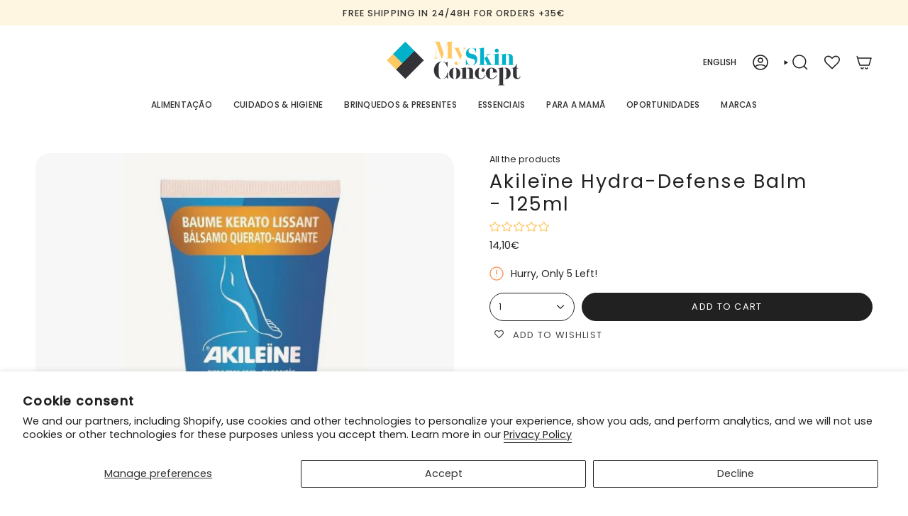

--- FILE ---
content_type: text/html; charset=utf-8
request_url: https://myskinconcept.com/en/products/akileine-querato-balsamo-alisante-75ml
body_size: 61401
content:
<!doctype html>
<html class="no-js no-touch supports-no-cookies" lang="en">
  <link href="//myskinconcept.com/cdn/shop/t/12/assets/hotfix-broadcast.css?v=13653172652137961041766075742" rel="stylesheet" type="text/css" media="all" />

<head>

  <!-- Google tag (gtag.js) -->
<script async src="https://www.googletagmanager.com/gtag/js?id=AW-779092930">
</script>
<script>
  window.dataLayer = window.dataLayer || [];
  function gtag(){dataLayer.push(arguments);}
  gtag('js', new Date());
  gtag('config', 'AW-779092930');
</script>
  
  <meta name="google-site-verification" content="Zyy1lG0zB-MebENyF_OIVoNqJgPDzm2_CJdzbyg2jPA" />
  <meta charset="UTF-8">
  <meta http-equiv="X-UA-Compatible" content="IE=edge">
  <meta name="viewport" content="width=device-width, initial-scale=1.0">
  <meta name="theme-color" content="#00A4C3">
  <link rel="canonical" href="https://myskinconcept.com/en/products/akileine-querato-balsamo-alisante-75ml">
  <!-- ======================= Broadcast Theme V5.6.1 ========================= -->

  <link href="//myskinconcept.com/cdn/shop/t/12/assets/theme.css?v=43293229877324812021766141353" as="style" rel="preload">
  <link href="//myskinconcept.com/cdn/shop/t/12/assets/vendor.js?v=152754676678534273481766074587" as="script" rel="preload">
  <link href="//myskinconcept.com/cdn/shop/t/12/assets/theme.js?v=8412552898180122921766074587" as="script" rel="preload">

    <link rel="icon" type="image/png" href="//myskinconcept.com/cdn/shop/files/12.png?crop=center&height=32&v=1717770629&width=32">
  

  <!-- Title and description ================================================ -->
  
  <title>
    
    Akileïne Hydra-Defense Balm - 125ml
    
    
    
      &ndash; MySkinConcept
    
  </title>

  
    <meta name="description" content="Akileïne Hydra-Defense Balm deeply hydrates the skin for 24 hours and helps it to retain its natural moisture in the skin of your feet. Prevents severe dehydration and the appearance of calluses and roughness. Combats the proliferation of bacteria and forms a protective barrier against free radicals (pollution, tobacco">
  

  <meta property="og:site_name" content="MySkinConcept">
<meta property="og:url" content="https://myskinconcept.com/en/products/akileine-querato-balsamo-alisante-75ml">
<meta property="og:title" content="Akileïne Hydra-Defense Balm - 125ml">
<meta property="og:type" content="product">
<meta property="og:description" content="Akileïne Hydra-Defense Balm deeply hydrates the skin for 24 hours and helps it to retain its natural moisture in the skin of your feet. Prevents severe dehydration and the appearance of calluses and roughness. Combats the proliferation of bacteria and forms a protective barrier against free radicals (pollution, tobacco"><meta property="og:image" content="http://myskinconcept.com/cdn/shop/products/6080341.jpg?v=1677233176">
  <meta property="og:image:secure_url" content="https://myskinconcept.com/cdn/shop/products/6080341.jpg?v=1677233176">
  <meta property="og:image:width" content="600">
  <meta property="og:image:height" content="600"><meta property="og:price:amount" content="14,10">
  <meta property="og:price:currency" content="EUR"><meta name="twitter:card" content="summary_large_image">
<meta name="twitter:title" content="Akileïne Hydra-Defense Balm - 125ml">
<meta name="twitter:description" content="Akileïne Hydra-Defense Balm deeply hydrates the skin for 24 hours and helps it to retain its natural moisture in the skin of your feet. Prevents severe dehydration and the appearance of calluses and roughness. Combats the proliferation of bacteria and forms a protective barrier against free radicals (pollution, tobacco">

  <!-- CSS ================================================================== -->
  <style data-shopify>
@font-face {
  font-family: Poppins;
  font-weight: 400;
  font-style: normal;
  font-display: swap;
  src: url("//myskinconcept.com/cdn/fonts/poppins/poppins_n4.0ba78fa5af9b0e1a374041b3ceaadf0a43b41362.woff2") format("woff2"),
       url("//myskinconcept.com/cdn/fonts/poppins/poppins_n4.214741a72ff2596839fc9760ee7a770386cf16ca.woff") format("woff");
}

    @font-face {
  font-family: Poppins;
  font-weight: 400;
  font-style: normal;
  font-display: swap;
  src: url("//myskinconcept.com/cdn/fonts/poppins/poppins_n4.0ba78fa5af9b0e1a374041b3ceaadf0a43b41362.woff2") format("woff2"),
       url("//myskinconcept.com/cdn/fonts/poppins/poppins_n4.214741a72ff2596839fc9760ee7a770386cf16ca.woff") format("woff");
}

    @font-face {
  font-family: Poppins;
  font-weight: 400;
  font-style: normal;
  font-display: swap;
  src: url("//myskinconcept.com/cdn/fonts/poppins/poppins_n4.0ba78fa5af9b0e1a374041b3ceaadf0a43b41362.woff2") format("woff2"),
       url("//myskinconcept.com/cdn/fonts/poppins/poppins_n4.214741a72ff2596839fc9760ee7a770386cf16ca.woff") format("woff");
}


    
      @font-face {
  font-family: Poppins;
  font-weight: 500;
  font-style: normal;
  font-display: swap;
  src: url("//myskinconcept.com/cdn/fonts/poppins/poppins_n5.ad5b4b72b59a00358afc706450c864c3c8323842.woff2") format("woff2"),
       url("//myskinconcept.com/cdn/fonts/poppins/poppins_n5.33757fdf985af2d24b32fcd84c9a09224d4b2c39.woff") format("woff");
}

    

    
      @font-face {
  font-family: Poppins;
  font-weight: 500;
  font-style: normal;
  font-display: swap;
  src: url("//myskinconcept.com/cdn/fonts/poppins/poppins_n5.ad5b4b72b59a00358afc706450c864c3c8323842.woff2") format("woff2"),
       url("//myskinconcept.com/cdn/fonts/poppins/poppins_n5.33757fdf985af2d24b32fcd84c9a09224d4b2c39.woff") format("woff");
}

    

    
    

    
      @font-face {
  font-family: Poppins;
  font-weight: 400;
  font-style: italic;
  font-display: swap;
  src: url("//myskinconcept.com/cdn/fonts/poppins/poppins_i4.846ad1e22474f856bd6b81ba4585a60799a9f5d2.woff2") format("woff2"),
       url("//myskinconcept.com/cdn/fonts/poppins/poppins_i4.56b43284e8b52fc64c1fd271f289a39e8477e9ec.woff") format("woff");
}

    

    
      @font-face {
  font-family: Poppins;
  font-weight: 500;
  font-style: italic;
  font-display: swap;
  src: url("//myskinconcept.com/cdn/fonts/poppins/poppins_i5.6acfce842c096080e34792078ef3cb7c3aad24d4.woff2") format("woff2"),
       url("//myskinconcept.com/cdn/fonts/poppins/poppins_i5.a49113e4fe0ad7fd7716bd237f1602cbec299b3c.woff") format("woff");
}

    
  </style>

  
<style data-shopify>

:root {--scrollbar-width: 0px;





--COLOR-VIDEO-BG: #f2f2f2;
--COLOR-BG-BRIGHTER: #f2f2f2;--COLOR-BG: #ffffff;--COLOR-BG-ALPHA-25: rgba(255, 255, 255, 0.25);
--COLOR-BG-TRANSPARENT: rgba(255, 255, 255, 0);
--COLOR-BG-SECONDARY: #F7F9FA;
--COLOR-BG-SECONDARY-LIGHTEN: #ffffff;
--COLOR-BG-RGB: 255, 255, 255;

--COLOR-TEXT-DARK: #000000;
--COLOR-TEXT: #212121;
--COLOR-TEXT-LIGHT: #646464;


/* === Opacity shades of grey ===*/
--COLOR-A5:  rgba(33, 33, 33, 0.05);
--COLOR-A10: rgba(33, 33, 33, 0.1);
--COLOR-A15: rgba(33, 33, 33, 0.15);
--COLOR-A20: rgba(33, 33, 33, 0.2);
--COLOR-A25: rgba(33, 33, 33, 0.25);
--COLOR-A30: rgba(33, 33, 33, 0.3);
--COLOR-A35: rgba(33, 33, 33, 0.35);
--COLOR-A40: rgba(33, 33, 33, 0.4);
--COLOR-A45: rgba(33, 33, 33, 0.45);
--COLOR-A50: rgba(33, 33, 33, 0.5);
--COLOR-A55: rgba(33, 33, 33, 0.55);
--COLOR-A60: rgba(33, 33, 33, 0.6);
--COLOR-A65: rgba(33, 33, 33, 0.65);
--COLOR-A70: rgba(33, 33, 33, 0.7);
--COLOR-A75: rgba(33, 33, 33, 0.75);
--COLOR-A80: rgba(33, 33, 33, 0.8);
--COLOR-A85: rgba(33, 33, 33, 0.85);
--COLOR-A90: rgba(33, 33, 33, 0.9);
--COLOR-A95: rgba(33, 33, 33, 0.95);

--COLOR-BORDER: rgb(223, 223, 223);
--COLOR-BORDER-LIGHT: #ececec;
--COLOR-BORDER-HAIRLINE: #f7f7f7;
--COLOR-BORDER-DARK: #acacac;/* === Bright color ===*/
--COLOR-PRIMARY: #00A4C3;
--COLOR-PRIMARY-HOVER: #006476;
--COLOR-PRIMARY-FADE: rgba(0, 164, 195, 0.05);
--COLOR-PRIMARY-FADE-HOVER: rgba(0, 164, 195, 0.1);
--COLOR-PRIMARY-LIGHT: #5de5ff;--COLOR-PRIMARY-OPPOSITE: #ffffff;



/* === link Color ===*/
--COLOR-LINK: #212121;
--COLOR-LINK-HOVER: rgba(33, 33, 33, 0.7);
--COLOR-LINK-FADE: rgba(33, 33, 33, 0.05);
--COLOR-LINK-FADE-HOVER: rgba(33, 33, 33, 0.1);--COLOR-LINK-OPPOSITE: #ffffff;


/* === Product grid sale tags ===*/
--COLOR-SALE-BG: #00A4C3;
--COLOR-SALE-TEXT: #ffffff;

/* === Product grid badges ===*/
--COLOR-BADGE-BG: #ffffff;
--COLOR-BADGE-TEXT: #212121;

/* === Product sale color ===*/
--COLOR-SALE: #d20000;

/* === Gray background on Product grid items ===*/--filter-bg: .97;/* === Helper colors for form error states ===*/
--COLOR-ERROR: #721C24;
--COLOR-ERROR-BG: #F8D7DA;
--COLOR-ERROR-BORDER: #F5C6CB;



  --RADIUS: 300px;
  --RADIUS-SELECT: 22px;

--COLOR-HEADER-BG: #ffffff;--COLOR-HEADER-BG-TRANSPARENT: rgba(255, 255, 255, 0);
--COLOR-HEADER-LINK: #212121;
--COLOR-HEADER-LINK-HOVER: rgba(33, 33, 33, 0.7);

--COLOR-MENU-BG: #ffffff;
--COLOR-MENU-LINK: #333332;
--COLOR-MENU-LINK-HOVER: rgba(51, 51, 50, 0.7);
--COLOR-SUBMENU-BG: #ffffff;
--COLOR-SUBMENU-LINK: #212121;
--COLOR-SUBMENU-LINK-HOVER: rgba(33, 33, 33, 0.7);
--COLOR-SUBMENU-TEXT-LIGHT: #646464;
--COLOR-MENU-TRANSPARENT: #ffffff;
--COLOR-MENU-TRANSPARENT-HOVER: rgba(255, 255, 255, 0.7);--COLOR-FOOTER-BG: #333332;
--COLOR-FOOTER-BG-HAIRLINE: #3b3b3a;
--COLOR-FOOTER-TEXT: #ffffff;
--COLOR-FOOTER-TEXT-A35: rgba(255, 255, 255, 0.35);
--COLOR-FOOTER-TEXT-A75: rgba(255, 255, 255, 0.75);
--COLOR-FOOTER-LINK: #ffffff;
--COLOR-FOOTER-LINK-HOVER: rgba(255, 255, 255, 0.7);
--COLOR-FOOTER-BORDER: #333332;

--TRANSPARENT: rgba(255, 255, 255, 0);

/* === Default overlay opacity ===*/
--overlay-opacity: 0;
--underlay-opacity: 1;
--underlay-bg: rgba(0,0,0,0.4);

/* === Custom Cursor ===*/
--ICON-ZOOM-IN: url( "//myskinconcept.com/cdn/shop/t/12/assets/icon-zoom-in.svg?v=182473373117644429561766074587" );
--ICON-ZOOM-OUT: url( "//myskinconcept.com/cdn/shop/t/12/assets/icon-zoom-out.svg?v=101497157853986683871766074587" );

/* === Custom Icons ===*/


  
  --ICON-ADD-BAG: url( "//myskinconcept.com/cdn/shop/t/12/assets/icon-add-bag-medium.svg?v=139170916092727621901766074587" );
  --ICON-ADD-CART: url( "//myskinconcept.com/cdn/shop/t/12/assets/icon-add-cart-medium.svg?v=57635405022452982901766074587" );
  --ICON-ARROW-LEFT: url( "//myskinconcept.com/cdn/shop/t/12/assets/icon-arrow-left-medium.svg?v=98614866157451683461766074587" );
  --ICON-ARROW-RIGHT: url( "//myskinconcept.com/cdn/shop/t/12/assets/icon-arrow-right-medium.svg?v=127385474140982877711766074587" );
  --ICON-SELECT: url("//myskinconcept.com/cdn/shop/t/12/assets/icon-select-medium.svg?v=14202");


--PRODUCT-GRID-ASPECT-RATIO: 110.0%;

/* === Typography ===*/
--FONT-WEIGHT-BODY: 400;
--FONT-WEIGHT-BODY-BOLD: 500;

--FONT-STACK-BODY: Poppins, sans-serif;
--FONT-STYLE-BODY: normal;
--FONT-STYLE-BODY-ITALIC: italic;
--FONT-ADJUST-BODY: 0.9;

--LETTER-SPACING-BODY: 0.0em;

--FONT-WEIGHT-HEADING: 400;
--FONT-WEIGHT-HEADING-BOLD: 500;

--FONT-UPPERCASE-HEADING: none;
--LETTER-SPACING-HEADING: 0.075em;

--FONT-STACK-HEADING: Poppins, sans-serif;
--FONT-STYLE-HEADING: normal;
--FONT-STYLE-HEADING-ITALIC: italic;
--FONT-ADJUST-HEADING: 1.0;

--FONT-WEIGHT-SUBHEADING: 400;
--FONT-WEIGHT-SUBHEADING-BOLD: 500;

--FONT-STACK-SUBHEADING: Poppins, sans-serif;
--FONT-STYLE-SUBHEADING: normal;
--FONT-STYLE-SUBHEADING-ITALIC: italic;
--FONT-ADJUST-SUBHEADING: 1.0;

--FONT-UPPERCASE-SUBHEADING: uppercase;
--LETTER-SPACING-SUBHEADING: 0.1em;

--FONT-STACK-NAV: Poppins, sans-serif;
--FONT-STYLE-NAV: normal;
--FONT-STYLE-NAV-ITALIC: italic;
--FONT-ADJUST-NAV: 0.85;

--FONT-WEIGHT-NAV: 400;
--FONT-WEIGHT-NAV-BOLD: 500;

--LETTER-SPACING-NAV: 0.025em;

--FONT-SIZE-BASE: 0.9rem;
--FONT-SIZE-BASE-PERCENT: 0.9;

/* === Parallax ===*/
--PARALLAX-STRENGTH-MIN: 120.0%;
--PARALLAX-STRENGTH-MAX: 130.0%;--COLUMNS: 4;
--COLUMNS-MEDIUM: 3;
--COLUMNS-SMALL: 2;
--COLUMNS-MOBILE: 1;--LAYOUT-OUTER: 50px;
  --LAYOUT-GUTTER: 32px;
  --LAYOUT-OUTER-MEDIUM: 30px;
  --LAYOUT-GUTTER-MEDIUM: 22px;
  --LAYOUT-OUTER-SMALL: 16px;
  --LAYOUT-GUTTER-SMALL: 16px;--base-animation-delay: 0ms;
--line-height-normal: 1.375; /* Equals to line-height: normal; */--SIDEBAR-WIDTH: 288px;
  --SIDEBAR-WIDTH-MEDIUM: 258px;--DRAWER-WIDTH: 380px;--ICON-STROKE-WIDTH: 1.5px;/* === Button General ===*/
--BTN-FONT-STACK: Poppins, sans-serif;
--BTN-FONT-WEIGHT: 400;
--BTN-FONT-STYLE: normal;
--BTN-FONT-SIZE: 13px;

--BTN-LETTER-SPACING: 0.1em;
--BTN-UPPERCASE: uppercase;
--BTN-TEXT-ARROW-OFFSET: -1px;

/* === Button Primary ===*/
--BTN-PRIMARY-BORDER-COLOR: #212121;
--BTN-PRIMARY-BG-COLOR: #212121;
--BTN-PRIMARY-TEXT-COLOR: #ffffff;


  --BTN-PRIMARY-BG-COLOR-BRIGHTER: #3b3b3b;


/* === Button Secondary ===*/
--BTN-SECONDARY-BORDER-COLOR: #00A4C3;
--BTN-SECONDARY-BG-COLOR: #00A4C3;
--BTN-SECONDARY-TEXT-COLOR: #ffffff;


  --BTN-SECONDARY-BG-COLOR-BRIGHTER: #008faa;


/* === Button White ===*/
--TEXT-BTN-BORDER-WHITE: #fff;
--TEXT-BTN-BG-WHITE: #fff;
--TEXT-BTN-WHITE: #000;
--TEXT-BTN-BG-WHITE-BRIGHTER: #f2f2f2;

/* === Button Black ===*/
--TEXT-BTN-BG-BLACK: #000;
--TEXT-BTN-BORDER-BLACK: #000;
--TEXT-BTN-BLACK: #fff;
--TEXT-BTN-BG-BLACK-BRIGHTER: #1a1a1a;

/* === Default Cart Gradient ===*/

--FREE-SHIPPING-GRADIENT: linear-gradient(to right, var(--COLOR-PRIMARY-LIGHT) 0%, var(--COLOR-PRIMARY) 100%);

/* === Swatch Size ===*/
--swatch-size-filters: calc(1.5rem * var(--FONT-ADJUST-BODY));
--swatch-size-product: calc(3.0rem * var(--FONT-ADJUST-BODY));
}

/* === Backdrop ===*/
::backdrop {
  --underlay-opacity: 1;
  --underlay-bg: rgba(0,0,0,0.4);
}
</style>


  <link href="//myskinconcept.com/cdn/shop/t/12/assets/theme.css?v=43293229877324812021766141353" rel="stylesheet" type="text/css" media="all" />
<link href="//myskinconcept.com/cdn/shop/t/12/assets/swatches.css?v=157844926215047500451766074587" as="style" rel="preload">
    <link href="//myskinconcept.com/cdn/shop/t/12/assets/swatches.css?v=157844926215047500451766074587" rel="stylesheet" type="text/css" media="all" />
<style data-shopify>.swatches {
    --multicolor: url(//myskinconcept.com/cdn/shop/files/multicolor_small.png?v=18319861857414459764);--black: #000000;--white: #F1F0F0;--gray: #CCCCCC;--silver: #C1C1C1;--pink: #d59a9e;--light-pink: #e4b4b6;--blue: #7aabcc;--light-blue: #a5bdc9;--dark-blue: #265172;--turquoise: #ADEAEA;--green: #72A068;--dry-green: #534e3b;--light-green: #b2c4b5;--orange: #efa750;--lavender: #D2A7DB;--purple: #B858C6;--lilac: #e9b9ef;--yellow: #fff1ae;--gold: #D8BE23;--gold: #D8BE23;--blonde: #e0cc69;--brown-blonde: #b29c67;--mustard: #cd962f;--ivory: #FFFFF0;--nude: #ebc8b2;--nude: #ebc8b2;--brown: #935F35;--light-brown: #cbbdae;--honey: #e2b176;--red: #FF0000;--bordeaux: #582b3d;--salmon: #e46d65;--coral: #e09a74;--sunset-orange: #8e5240;--bright-mustard: #cd962f;--nude-marshmallow: #d4a697;--foamy-grey: #CCCCCC;--jungle-green: #b2c4b5;--immensity-blue: #a5bdc9;--hedge-green: #9b9c89;--spring-lake: #7f8993;--cork: #bfa08d;--mist-lavender: #c9bbc5;--long-live-magenta: #9a4e5e;--raw-umber: #a89084;--almost-aqua: #eef2dc;--illusion-blue: #edf8f7;--mauve-chalk: #dfcbc7;--pale-mauve: #cfafac;--whitecap-gray: #f9edd5;--gray-clouds: #f9edd5;
  }</style>
<script>
    if (window.navigator.userAgent.indexOf('MSIE ') > 0 || window.navigator.userAgent.indexOf('Trident/') > 0) {
      document.documentElement.className = document.documentElement.className + ' ie';

      var scripts = document.getElementsByTagName('script')[0];
      var polyfill = document.createElement("script");
      polyfill.defer = true;
      polyfill.src = "//myskinconcept.com/cdn/shop/t/12/assets/ie11.js?v=144489047535103983231766074587";

      scripts.parentNode.insertBefore(polyfill, scripts);
    } else {
      document.documentElement.className = document.documentElement.className.replace('no-js', 'js');
    }

    document.documentElement.style.setProperty('--scrollbar-width', `${getScrollbarWidth()}px`);

    function getScrollbarWidth() {
      // Creating invisible container
      const outer = document.createElement('div');
      outer.style.visibility = 'hidden';
      outer.style.overflow = 'scroll'; // forcing scrollbar to appear
      outer.style.msOverflowStyle = 'scrollbar'; // needed for WinJS apps
      document.documentElement.appendChild(outer);

      // Creating inner element and placing it in the container
      const inner = document.createElement('div');
      outer.appendChild(inner);

      // Calculating difference between container's full width and the child width
      const scrollbarWidth = outer.offsetWidth - inner.offsetWidth;

      // Removing temporary elements from the DOM
      outer.parentNode.removeChild(outer);

      return scrollbarWidth;
    }

    let root = '/en';
    if (root[root.length - 1] !== '/') {
      root = root + '/';
    }

    window.theme = {
      routes: {
        root: root,
        cart_url: '/en/cart',
        cart_add_url: '/en/cart/add',
        cart_change_url: '/en/cart/change',
        product_recommendations_url: '/en/recommendations/products',
        predictive_search_url: '/en/search/suggest',
        addresses_url: '/en/account/addresses'
      },
      assets: {
        photoswipe: '//myskinconcept.com/cdn/shop/t/12/assets/photoswipe.js?v=162613001030112971491766074587',
        smoothscroll: '//myskinconcept.com/cdn/shop/t/12/assets/smoothscroll.js?v=37906625415260927261766074587',
      },
      strings: {
        addToCart: "Add to cart",
        cartAcceptanceError: "You must accept our terms and conditions.",
        soldOut: "Sold Out",
        from: "From",
        preOrder: "Pre-order",
        sale: "Sale",
        subscription: "Subscription",
        unavailable: "Unavailable",
        unitPrice: "Unit price",
        unitPriceSeparator: "per",
        shippingCalcSubmitButton: "Calculate shipping",
        shippingCalcSubmitButtonDisabled: "Calculating...",
        selectValue: "Select value",
        selectColor: "Select color",
        oneColor: "color",
        otherColor: "colors",
        upsellAddToCart: "Add",
        free: "Free",
        swatchesColor: "Color, Colour",
        sku: "SKU",
      },
      settings: {
        cartType: "drawer",
        customerLoggedIn: null ? true : false,
        enableQuickAdd: true,
        enableAnimations: true,
        variantOnSale: true,
        collectionSwatchStyle: "text-slider",
      },
      sliderArrows: {
        prev: '<button type="button" class="slider__button slider__button--prev" data-button-arrow data-button-prev>' + "Previous" + '</button>',
        next: '<button type="button" class="slider__button slider__button--next" data-button-arrow data-button-next>' + "Next" + '</button>',
      },
      moneyFormat: false ? "{{amount_with_comma_separator}} €" : "{{amount_with_comma_separator}}€",
      moneyWithoutCurrencyFormat: "{{amount_with_comma_separator}}€",
      moneyWithCurrencyFormat: "{{amount_with_comma_separator}} €",
      subtotal: 0,
      info: {
        name: 'broadcast'
      },
      version: '5.6.1'
    };

    let windowInnerHeight = window.innerHeight;
    document.documentElement.style.setProperty('--full-height', `${windowInnerHeight}px`);
    document.documentElement.style.setProperty('--three-quarters', `${windowInnerHeight * 0.75}px`);
    document.documentElement.style.setProperty('--two-thirds', `${windowInnerHeight * 0.66}px`);
    document.documentElement.style.setProperty('--one-half', `${windowInnerHeight * 0.5}px`);
    document.documentElement.style.setProperty('--one-third', `${windowInnerHeight * 0.33}px`);
    document.documentElement.style.setProperty('--one-fifth', `${windowInnerHeight * 0.2}px`);
  </script>

  

  <!-- Theme Javascript ============================================================== -->
  <script src="//myskinconcept.com/cdn/shop/t/12/assets/vendor.js?v=152754676678534273481766074587" defer="defer"></script>
  <script src="//myskinconcept.com/cdn/shop/t/12/assets/theme.js?v=8412552898180122921766074587" defer="defer"></script><!-- Shopify app scripts =========================================================== -->

  <script>window.performance && window.performance.mark && window.performance.mark('shopify.content_for_header.start');</script><meta name="google-site-verification" content="mKEdXrG7McI92jHAVUpzHPDO41eYMWr7abhv3eiNXvA">
<meta name="facebook-domain-verification" content="iw3fknty5gaktfivkm3hrrose9b3vw">
<meta id="shopify-digital-wallet" name="shopify-digital-wallet" content="/61445996722/digital_wallets/dialog">
<meta name="shopify-checkout-api-token" content="985de36f10f4da3e854daada583d9764">
<meta id="in-context-paypal-metadata" data-shop-id="61445996722" data-venmo-supported="false" data-environment="production" data-locale="en_US" data-paypal-v4="true" data-currency="EUR">
<link rel="alternate" hreflang="x-default" href="https://myskinconcept.com/products/akileine-querato-balsamo-alisante-75ml">
<link rel="alternate" hreflang="pt" href="https://myskinconcept.com/products/akileine-querato-balsamo-alisante-75ml">
<link rel="alternate" hreflang="en" href="https://myskinconcept.com/en/products/akileine-querato-balsamo-alisante-75ml">
<link rel="alternate" hreflang="es" href="https://myskinconcept.com/es/products/akileine-querato-balsamo-alisante-75ml">
<link rel="alternate" hreflang="en-FR" href="https://myskinconcept.com/en-eu/products/akileine-querato-balsamo-alisante-75ml">
<link rel="alternate" hreflang="es-FR" href="https://myskinconcept.com/es-eu/products/akileine-querato-balsamo-alisante-75ml">
<link rel="alternate" hreflang="pt-FR" href="https://myskinconcept.com/pt-eu/products/akileine-querato-balsamo-alisante-75ml">
<link rel="alternate" hreflang="en-IT" href="https://myskinconcept.com/en-eu/products/akileine-querato-balsamo-alisante-75ml">
<link rel="alternate" hreflang="es-IT" href="https://myskinconcept.com/es-eu/products/akileine-querato-balsamo-alisante-75ml">
<link rel="alternate" hreflang="pt-IT" href="https://myskinconcept.com/pt-eu/products/akileine-querato-balsamo-alisante-75ml">
<link rel="alternate" hreflang="en-NL" href="https://myskinconcept.com/en-eu/products/akileine-querato-balsamo-alisante-75ml">
<link rel="alternate" hreflang="es-NL" href="https://myskinconcept.com/es-eu/products/akileine-querato-balsamo-alisante-75ml">
<link rel="alternate" hreflang="pt-NL" href="https://myskinconcept.com/pt-eu/products/akileine-querato-balsamo-alisante-75ml">
<link rel="alternate" hreflang="en-LU" href="https://myskinconcept.com/en-eu/products/akileine-querato-balsamo-alisante-75ml">
<link rel="alternate" hreflang="es-LU" href="https://myskinconcept.com/es-eu/products/akileine-querato-balsamo-alisante-75ml">
<link rel="alternate" hreflang="pt-LU" href="https://myskinconcept.com/pt-eu/products/akileine-querato-balsamo-alisante-75ml">
<link rel="alternate" hreflang="en-BE" href="https://myskinconcept.com/en-eu/products/akileine-querato-balsamo-alisante-75ml">
<link rel="alternate" hreflang="es-BE" href="https://myskinconcept.com/es-eu/products/akileine-querato-balsamo-alisante-75ml">
<link rel="alternate" hreflang="pt-BE" href="https://myskinconcept.com/pt-eu/products/akileine-querato-balsamo-alisante-75ml">
<link rel="alternate" hreflang="en-DE" href="https://myskinconcept.com/en-eu/products/akileine-querato-balsamo-alisante-75ml">
<link rel="alternate" hreflang="es-DE" href="https://myskinconcept.com/es-eu/products/akileine-querato-balsamo-alisante-75ml">
<link rel="alternate" hreflang="pt-DE" href="https://myskinconcept.com/pt-eu/products/akileine-querato-balsamo-alisante-75ml">
<link rel="alternate" hreflang="es-ES" href="https://myskinconcept.com/es-es/products/akileine-querato-balsamo-alisante-75ml">
<link rel="alternate" hreflang="en-ES" href="https://myskinconcept.com/en-es/products/akileine-querato-balsamo-alisante-75ml">
<link rel="alternate" hreflang="pt-ES" href="https://myskinconcept.com/pt-es/products/akileine-querato-balsamo-alisante-75ml">
<link rel="alternate" type="application/json+oembed" href="https://myskinconcept.com/en/products/akileine-querato-balsamo-alisante-75ml.oembed">
<script async="async" src="/checkouts/internal/preloads.js?locale=en-PT"></script>
<link rel="preconnect" href="https://shop.app" crossorigin="anonymous">
<script async="async" src="https://shop.app/checkouts/internal/preloads.js?locale=en-PT&shop_id=61445996722" crossorigin="anonymous"></script>
<script id="apple-pay-shop-capabilities" type="application/json">{"shopId":61445996722,"countryCode":"PT","currencyCode":"EUR","merchantCapabilities":["supports3DS"],"merchantId":"gid:\/\/shopify\/Shop\/61445996722","merchantName":"MySkinConcept","requiredBillingContactFields":["postalAddress","email","phone"],"requiredShippingContactFields":["postalAddress","email","phone"],"shippingType":"shipping","supportedNetworks":["visa","maestro","masterCard","amex"],"total":{"type":"pending","label":"MySkinConcept","amount":"1.00"},"shopifyPaymentsEnabled":true,"supportsSubscriptions":true}</script>
<script id="shopify-features" type="application/json">{"accessToken":"985de36f10f4da3e854daada583d9764","betas":["rich-media-storefront-analytics"],"domain":"myskinconcept.com","predictiveSearch":true,"shopId":61445996722,"locale":"en"}</script>
<script>var Shopify = Shopify || {};
Shopify.shop = "fsilva-9046.myshopify.com";
Shopify.locale = "en";
Shopify.currency = {"active":"EUR","rate":"1.0"};
Shopify.country = "PT";
Shopify.theme = {"name":"MSC versão maternidade","id":193055719755,"schema_name":"Broadcast","schema_version":"5.6.1","theme_store_id":868,"role":"main"};
Shopify.theme.handle = "null";
Shopify.theme.style = {"id":null,"handle":null};
Shopify.cdnHost = "myskinconcept.com/cdn";
Shopify.routes = Shopify.routes || {};
Shopify.routes.root = "/en/";</script>
<script type="module">!function(o){(o.Shopify=o.Shopify||{}).modules=!0}(window);</script>
<script>!function(o){function n(){var o=[];function n(){o.push(Array.prototype.slice.apply(arguments))}return n.q=o,n}var t=o.Shopify=o.Shopify||{};t.loadFeatures=n(),t.autoloadFeatures=n()}(window);</script>
<script>
  window.ShopifyPay = window.ShopifyPay || {};
  window.ShopifyPay.apiHost = "shop.app\/pay";
  window.ShopifyPay.redirectState = null;
</script>
<script id="shop-js-analytics" type="application/json">{"pageType":"product"}</script>
<script defer="defer" async type="module" src="//myskinconcept.com/cdn/shopifycloud/shop-js/modules/v2/client.init-shop-cart-sync_BApSsMSl.en.esm.js"></script>
<script defer="defer" async type="module" src="//myskinconcept.com/cdn/shopifycloud/shop-js/modules/v2/chunk.common_CBoos6YZ.esm.js"></script>
<script type="module">
  await import("//myskinconcept.com/cdn/shopifycloud/shop-js/modules/v2/client.init-shop-cart-sync_BApSsMSl.en.esm.js");
await import("//myskinconcept.com/cdn/shopifycloud/shop-js/modules/v2/chunk.common_CBoos6YZ.esm.js");

  window.Shopify.SignInWithShop?.initShopCartSync?.({"fedCMEnabled":true,"windoidEnabled":true});

</script>
<script>
  window.Shopify = window.Shopify || {};
  if (!window.Shopify.featureAssets) window.Shopify.featureAssets = {};
  window.Shopify.featureAssets['shop-js'] = {"shop-cart-sync":["modules/v2/client.shop-cart-sync_DJczDl9f.en.esm.js","modules/v2/chunk.common_CBoos6YZ.esm.js"],"init-fed-cm":["modules/v2/client.init-fed-cm_BzwGC0Wi.en.esm.js","modules/v2/chunk.common_CBoos6YZ.esm.js"],"init-windoid":["modules/v2/client.init-windoid_BS26ThXS.en.esm.js","modules/v2/chunk.common_CBoos6YZ.esm.js"],"init-shop-email-lookup-coordinator":["modules/v2/client.init-shop-email-lookup-coordinator_DFwWcvrS.en.esm.js","modules/v2/chunk.common_CBoos6YZ.esm.js"],"shop-cash-offers":["modules/v2/client.shop-cash-offers_DthCPNIO.en.esm.js","modules/v2/chunk.common_CBoos6YZ.esm.js","modules/v2/chunk.modal_Bu1hFZFC.esm.js"],"shop-button":["modules/v2/client.shop-button_D_JX508o.en.esm.js","modules/v2/chunk.common_CBoos6YZ.esm.js"],"shop-toast-manager":["modules/v2/client.shop-toast-manager_tEhgP2F9.en.esm.js","modules/v2/chunk.common_CBoos6YZ.esm.js"],"avatar":["modules/v2/client.avatar_BTnouDA3.en.esm.js"],"pay-button":["modules/v2/client.pay-button_BuNmcIr_.en.esm.js","modules/v2/chunk.common_CBoos6YZ.esm.js"],"init-shop-cart-sync":["modules/v2/client.init-shop-cart-sync_BApSsMSl.en.esm.js","modules/v2/chunk.common_CBoos6YZ.esm.js"],"shop-login-button":["modules/v2/client.shop-login-button_DwLgFT0K.en.esm.js","modules/v2/chunk.common_CBoos6YZ.esm.js","modules/v2/chunk.modal_Bu1hFZFC.esm.js"],"init-customer-accounts-sign-up":["modules/v2/client.init-customer-accounts-sign-up_TlVCiykN.en.esm.js","modules/v2/client.shop-login-button_DwLgFT0K.en.esm.js","modules/v2/chunk.common_CBoos6YZ.esm.js","modules/v2/chunk.modal_Bu1hFZFC.esm.js"],"init-shop-for-new-customer-accounts":["modules/v2/client.init-shop-for-new-customer-accounts_DrjXSI53.en.esm.js","modules/v2/client.shop-login-button_DwLgFT0K.en.esm.js","modules/v2/chunk.common_CBoos6YZ.esm.js","modules/v2/chunk.modal_Bu1hFZFC.esm.js"],"init-customer-accounts":["modules/v2/client.init-customer-accounts_C0Oh2ljF.en.esm.js","modules/v2/client.shop-login-button_DwLgFT0K.en.esm.js","modules/v2/chunk.common_CBoos6YZ.esm.js","modules/v2/chunk.modal_Bu1hFZFC.esm.js"],"shop-follow-button":["modules/v2/client.shop-follow-button_C5D3XtBb.en.esm.js","modules/v2/chunk.common_CBoos6YZ.esm.js","modules/v2/chunk.modal_Bu1hFZFC.esm.js"],"checkout-modal":["modules/v2/client.checkout-modal_8TC_1FUY.en.esm.js","modules/v2/chunk.common_CBoos6YZ.esm.js","modules/v2/chunk.modal_Bu1hFZFC.esm.js"],"lead-capture":["modules/v2/client.lead-capture_D-pmUjp9.en.esm.js","modules/v2/chunk.common_CBoos6YZ.esm.js","modules/v2/chunk.modal_Bu1hFZFC.esm.js"],"shop-login":["modules/v2/client.shop-login_BmtnoEUo.en.esm.js","modules/v2/chunk.common_CBoos6YZ.esm.js","modules/v2/chunk.modal_Bu1hFZFC.esm.js"],"payment-terms":["modules/v2/client.payment-terms_BHOWV7U_.en.esm.js","modules/v2/chunk.common_CBoos6YZ.esm.js","modules/v2/chunk.modal_Bu1hFZFC.esm.js"]};
</script>
<script>(function() {
  var isLoaded = false;
  function asyncLoad() {
    if (isLoaded) return;
    isLoaded = true;
    var urls = ["https:\/\/chimpstatic.com\/mcjs-connected\/js\/users\/54075891046827110a1ca2c05\/42a12c8d9a55f1880f90a9126.js?shop=fsilva-9046.myshopify.com","\/\/cdn.shopify.com\/proxy\/3fcb867d7b1ae8eb24b2fb5e15219cf914a30672205452e13dc1a646bf6cba73\/d1639lhkj5l89m.cloudfront.net\/js\/storefront\/uppromote.js?shop=fsilva-9046.myshopify.com\u0026sp-cache-control=cHVibGljLCBtYXgtYWdlPTkwMA"];
    for (var i = 0; i < urls.length; i++) {
      var s = document.createElement('script');
      s.type = 'text/javascript';
      s.async = true;
      s.src = urls[i];
      var x = document.getElementsByTagName('script')[0];
      x.parentNode.insertBefore(s, x);
    }
  };
  if(window.attachEvent) {
    window.attachEvent('onload', asyncLoad);
  } else {
    window.addEventListener('load', asyncLoad, false);
  }
})();</script>
<script id="__st">var __st={"a":61445996722,"offset":0,"reqid":"773644c0-a5f4-42f7-b921-1df26ceca9a2-1768935394","pageurl":"myskinconcept.com\/en\/products\/akileine-querato-balsamo-alisante-75ml","u":"97b9b2e903db","p":"product","rtyp":"product","rid":7623766442162};</script>
<script>window.ShopifyPaypalV4VisibilityTracking = true;</script>
<script id="captcha-bootstrap">!function(){'use strict';const t='contact',e='account',n='new_comment',o=[[t,t],['blogs',n],['comments',n],[t,'customer']],c=[[e,'customer_login'],[e,'guest_login'],[e,'recover_customer_password'],[e,'create_customer']],r=t=>t.map((([t,e])=>`form[action*='/${t}']:not([data-nocaptcha='true']) input[name='form_type'][value='${e}']`)).join(','),a=t=>()=>t?[...document.querySelectorAll(t)].map((t=>t.form)):[];function s(){const t=[...o],e=r(t);return a(e)}const i='password',u='form_key',d=['recaptcha-v3-token','g-recaptcha-response','h-captcha-response',i],f=()=>{try{return window.sessionStorage}catch{return}},m='__shopify_v',_=t=>t.elements[u];function p(t,e,n=!1){try{const o=window.sessionStorage,c=JSON.parse(o.getItem(e)),{data:r}=function(t){const{data:e,action:n}=t;return t[m]||n?{data:e,action:n}:{data:t,action:n}}(c);for(const[e,n]of Object.entries(r))t.elements[e]&&(t.elements[e].value=n);n&&o.removeItem(e)}catch(o){console.error('form repopulation failed',{error:o})}}const l='form_type',E='cptcha';function T(t){t.dataset[E]=!0}const w=window,h=w.document,L='Shopify',v='ce_forms',y='captcha';let A=!1;((t,e)=>{const n=(g='f06e6c50-85a8-45c8-87d0-21a2b65856fe',I='https://cdn.shopify.com/shopifycloud/storefront-forms-hcaptcha/ce_storefront_forms_captcha_hcaptcha.v1.5.2.iife.js',D={infoText:'Protected by hCaptcha',privacyText:'Privacy',termsText:'Terms'},(t,e,n)=>{const o=w[L][v],c=o.bindForm;if(c)return c(t,g,e,D).then(n);var r;o.q.push([[t,g,e,D],n]),r=I,A||(h.body.append(Object.assign(h.createElement('script'),{id:'captcha-provider',async:!0,src:r})),A=!0)});var g,I,D;w[L]=w[L]||{},w[L][v]=w[L][v]||{},w[L][v].q=[],w[L][y]=w[L][y]||{},w[L][y].protect=function(t,e){n(t,void 0,e),T(t)},Object.freeze(w[L][y]),function(t,e,n,w,h,L){const[v,y,A,g]=function(t,e,n){const i=e?o:[],u=t?c:[],d=[...i,...u],f=r(d),m=r(i),_=r(d.filter((([t,e])=>n.includes(e))));return[a(f),a(m),a(_),s()]}(w,h,L),I=t=>{const e=t.target;return e instanceof HTMLFormElement?e:e&&e.form},D=t=>v().includes(t);t.addEventListener('submit',(t=>{const e=I(t);if(!e)return;const n=D(e)&&!e.dataset.hcaptchaBound&&!e.dataset.recaptchaBound,o=_(e),c=g().includes(e)&&(!o||!o.value);(n||c)&&t.preventDefault(),c&&!n&&(function(t){try{if(!f())return;!function(t){const e=f();if(!e)return;const n=_(t);if(!n)return;const o=n.value;o&&e.removeItem(o)}(t);const e=Array.from(Array(32),(()=>Math.random().toString(36)[2])).join('');!function(t,e){_(t)||t.append(Object.assign(document.createElement('input'),{type:'hidden',name:u})),t.elements[u].value=e}(t,e),function(t,e){const n=f();if(!n)return;const o=[...t.querySelectorAll(`input[type='${i}']`)].map((({name:t})=>t)),c=[...d,...o],r={};for(const[a,s]of new FormData(t).entries())c.includes(a)||(r[a]=s);n.setItem(e,JSON.stringify({[m]:1,action:t.action,data:r}))}(t,e)}catch(e){console.error('failed to persist form',e)}}(e),e.submit())}));const S=(t,e)=>{t&&!t.dataset[E]&&(n(t,e.some((e=>e===t))),T(t))};for(const o of['focusin','change'])t.addEventListener(o,(t=>{const e=I(t);D(e)&&S(e,y())}));const B=e.get('form_key'),M=e.get(l),P=B&&M;t.addEventListener('DOMContentLoaded',(()=>{const t=y();if(P)for(const e of t)e.elements[l].value===M&&p(e,B);[...new Set([...A(),...v().filter((t=>'true'===t.dataset.shopifyCaptcha))])].forEach((e=>S(e,t)))}))}(h,new URLSearchParams(w.location.search),n,t,e,['guest_login'])})(!0,!0)}();</script>
<script integrity="sha256-4kQ18oKyAcykRKYeNunJcIwy7WH5gtpwJnB7kiuLZ1E=" data-source-attribution="shopify.loadfeatures" defer="defer" src="//myskinconcept.com/cdn/shopifycloud/storefront/assets/storefront/load_feature-a0a9edcb.js" crossorigin="anonymous"></script>
<script crossorigin="anonymous" defer="defer" src="//myskinconcept.com/cdn/shopifycloud/storefront/assets/shopify_pay/storefront-65b4c6d7.js?v=20250812"></script>
<script data-source-attribution="shopify.dynamic_checkout.dynamic.init">var Shopify=Shopify||{};Shopify.PaymentButton=Shopify.PaymentButton||{isStorefrontPortableWallets:!0,init:function(){window.Shopify.PaymentButton.init=function(){};var t=document.createElement("script");t.src="https://myskinconcept.com/cdn/shopifycloud/portable-wallets/latest/portable-wallets.en.js",t.type="module",document.head.appendChild(t)}};
</script>
<script data-source-attribution="shopify.dynamic_checkout.buyer_consent">
  function portableWalletsHideBuyerConsent(e){var t=document.getElementById("shopify-buyer-consent"),n=document.getElementById("shopify-subscription-policy-button");t&&n&&(t.classList.add("hidden"),t.setAttribute("aria-hidden","true"),n.removeEventListener("click",e))}function portableWalletsShowBuyerConsent(e){var t=document.getElementById("shopify-buyer-consent"),n=document.getElementById("shopify-subscription-policy-button");t&&n&&(t.classList.remove("hidden"),t.removeAttribute("aria-hidden"),n.addEventListener("click",e))}window.Shopify?.PaymentButton&&(window.Shopify.PaymentButton.hideBuyerConsent=portableWalletsHideBuyerConsent,window.Shopify.PaymentButton.showBuyerConsent=portableWalletsShowBuyerConsent);
</script>
<script data-source-attribution="shopify.dynamic_checkout.cart.bootstrap">document.addEventListener("DOMContentLoaded",(function(){function t(){return document.querySelector("shopify-accelerated-checkout-cart, shopify-accelerated-checkout")}if(t())Shopify.PaymentButton.init();else{new MutationObserver((function(e,n){t()&&(Shopify.PaymentButton.init(),n.disconnect())})).observe(document.body,{childList:!0,subtree:!0})}}));
</script>
<script id='scb4127' type='text/javascript' async='' src='https://myskinconcept.com/cdn/shopifycloud/privacy-banner/storefront-banner.js'></script><link id="shopify-accelerated-checkout-styles" rel="stylesheet" media="screen" href="https://myskinconcept.com/cdn/shopifycloud/portable-wallets/latest/accelerated-checkout-backwards-compat.css" crossorigin="anonymous">
<style id="shopify-accelerated-checkout-cart">
        #shopify-buyer-consent {
  margin-top: 1em;
  display: inline-block;
  width: 100%;
}

#shopify-buyer-consent.hidden {
  display: none;
}

#shopify-subscription-policy-button {
  background: none;
  border: none;
  padding: 0;
  text-decoration: underline;
  font-size: inherit;
  cursor: pointer;
}

#shopify-subscription-policy-button::before {
  box-shadow: none;
}

      </style>

<script>window.performance && window.performance.mark && window.performance.mark('shopify.content_for_header.end');</script>
  
<!-- BEGIN app block: shopify://apps/wishlist-hero/blocks/app-embed/a9a5079b-59e8-47cb-b659-ecf1c60b9b72 -->


  <script type="application/json" id="WH-ProductJson-product-template">
    {"id":7623766442162,"title":"Akileïne Hydra-Defense Balm - 125ml","handle":"akileine-querato-balsamo-alisante-75ml","description":"\u003cp\u003e \u003cstrong\u003eAkileïne Hydra-Defense Balm\u003c\/strong\u003e deeply hydrates the skin for 24 hours and helps it to retain its natural moisture in the skin of your feet. Prevents severe dehydration and the appearance of calluses and roughness. Combats the proliferation of bacteria and forms a protective barrier against free radicals (pollution, tobacco, stress). The skin is intensely hydrated, comfortable, healthy and soft, throughout the day.\u003c\/p\u003e","published_at":"2023-02-24T10:06:58+00:00","created_at":"2023-02-24T10:04:59+00:00","vendor":"Akileïne","type":"Cream and Serum","tags":["Akileine","corpo","Problemas e cuidados específicos","pés","zonas específicas"],"price":1410,"price_min":1410,"price_max":1410,"available":true,"price_varies":false,"compare_at_price":null,"compare_at_price_min":0,"compare_at_price_max":0,"compare_at_price_varies":false,"variants":[{"id":42914756395186,"title":"Default Title","option1":"Default Title","option2":null,"option3":null,"sku":"6080341","requires_shipping":true,"taxable":true,"featured_image":null,"available":true,"name":"Akileïne Hydra-Defense Balm - 125ml","public_title":null,"options":["Default Title"],"price":1410,"weight":100,"compare_at_price":null,"inventory_management":"shopify","barcode":"3323030000046","requires_selling_plan":false,"selling_plan_allocations":[]}],"images":["\/\/myskinconcept.com\/cdn\/shop\/products\/6080341.jpg?v=1677233176"],"featured_image":"\/\/myskinconcept.com\/cdn\/shop\/products\/6080341.jpg?v=1677233176","options":["title"],"media":[{"alt":null,"id":27642789363890,"position":1,"preview_image":{"aspect_ratio":1.0,"height":600,"width":600,"src":"\/\/myskinconcept.com\/cdn\/shop\/products\/6080341.jpg?v=1677233176"},"aspect_ratio":1.0,"height":600,"media_type":"image","src":"\/\/myskinconcept.com\/cdn\/shop\/products\/6080341.jpg?v=1677233176","width":600}],"requires_selling_plan":false,"selling_plan_groups":[],"content":"\u003cp\u003e \u003cstrong\u003eAkileïne Hydra-Defense Balm\u003c\/strong\u003e deeply hydrates the skin for 24 hours and helps it to retain its natural moisture in the skin of your feet. Prevents severe dehydration and the appearance of calluses and roughness. Combats the proliferation of bacteria and forms a protective barrier against free radicals (pollution, tobacco, stress). The skin is intensely hydrated, comfortable, healthy and soft, throughout the day.\u003c\/p\u003e"}
  </script>

<script type="text/javascript">
  
    window.wishlisthero_buttonProdPageClasses = [];
  
  
    window.wishlisthero_cartDotClasses = [];
  
</script>
<!-- BEGIN app snippet: extraStyles -->

<style>
  .wishlisthero-floating {
    position: absolute;
    top: 5px;
    z-index: 21;
    border-radius: 100%;
    width: fit-content;
    right: 5px;
    left: auto;
    &.wlh-left-btn {
      left: 5px !important;
      right: auto !important;
    }
    &.wlh-right-btn {
      right: 5px !important;
      left: auto !important;
    }
    
  }
  @media(min-width:1300px) {
    .product-item__link.product-item__image--margins .wishlisthero-floating, {
      
        left: 50% !important;
        margin-left: -295px;
      
    }
  }
  .MuiTypography-h1,.MuiTypography-h2,.MuiTypography-h3,.MuiTypography-h4,.MuiTypography-h5,.MuiTypography-h6,.MuiButton-root,.MuiCardHeader-title a {
    font-family: ,  !important;
  }
</style>






<!-- END app snippet -->
<!-- BEGIN app snippet: renderAssets -->

  <link rel="preload" href="https://cdn.shopify.com/extensions/019badc7-12fe-783e-9dfe-907190f91114/wishlist-hero-81/assets/default.css" as="style" onload="this.onload=null;this.rel='stylesheet'">
  <noscript><link href="//cdn.shopify.com/extensions/019badc7-12fe-783e-9dfe-907190f91114/wishlist-hero-81/assets/default.css" rel="stylesheet" type="text/css" media="all" /></noscript>
  <script defer src="https://cdn.shopify.com/extensions/019badc7-12fe-783e-9dfe-907190f91114/wishlist-hero-81/assets/default.js"></script>
<!-- END app snippet -->


<script type="text/javascript">
  try{
  
    var scr_bdl_path = "https://cdn.shopify.com/extensions/019badc7-12fe-783e-9dfe-907190f91114/wishlist-hero-81/assets/bundle2.js";
    window._wh_asset_path = scr_bdl_path.substring(0,scr_bdl_path.lastIndexOf("/")) + "/";
  

  }catch(e){ console.log(e)}
  try{

  
    window.WishListHero_setting = {"ButtonColor":"#333137","IconColor":"rgba(255, 255, 255, 1)","IconType":"Heart","IconTypeNum":"1","ThrdParty_Trans_active":false,"ButtonTextBeforeAdding":"Add to wishlist","ButtonTextAfterAdding":"Added to wishlist","AnimationAfterAddition":"None","ButtonTextAddToCart":"Add to Cart","ButtonTextOutOfStock":"Out of stock","ButtonTextAddAllToCart":"Add all to cart","ButtonTextRemoveAllToCart":"Remove all from wishlist","AddedProductNotificationText":"Product added to wishlist","AddedProductToCartNotificationText":"Product added to cart","ViewCartLinkText":"View cart","SharePopup_TitleText":"Share my wishlist","SharePopup_shareBtnText":"Share my wishlist","SharePopup_shareHederText":"Share on social networks","SharePopup_shareCopyText":"Or copy the wishlist link to share with someone","SharePopup_shareCancelBtnText":"Cancel","SharePopup_shareCopyBtnText":"Copy","SharePopup_shareCopiedText":"Copied","SendEMailPopup_BtnText":"Send email","SendEMailPopup_FromText":"Your name","SendEMailPopup_ToText":"Recipient's email","SendEMailPopup_BodyText":"Note","SendEMailPopup_SendBtnText":"Send","SendEMailPopup_SendNotificationText":"Email sended","SendEMailPopup_TitleText":"Send wishlist by email","AddProductMessageText":"Are you sure you want to add all items to the cart?","RemoveProductMessageText":"Are you sure you want to remove the product from the wishlist?","RemoveAllProductMessageText":"Are you sure you want to remove all items from your wishlist?","RemovedProductNotificationText":"Product removed from your wishlist","AddAllOutOfStockProductNotificationText":"There was an error adding items to your cart. Please try again.","RemovePopupOkText":"Ok","RemovePopup_HeaderText":"Are you sure?","ViewWishlistText":"View wishlist","EmptyWishlistText":"There are no items on your wishlist","BuyNowButtonText":"Comprar agora","BuyNowButtonColor":"rgb(144, 86, 162)","BuyNowTextButtonColor":"rgb(255, 255, 255)","Wishlist_Title":"Wishlist","WishlistHeaderTitleAlignment":"Left","WishlistProductImageSize":"Normal","PriceColor":"rgba(0, 0, 0, 1)","HeaderFontSize":"30","PriceFontSize":"18","ProductNameFontSize":"16","LaunchPointType":"header_menu","DisplayWishlistAs":"popup_window","DisplayButtonAs":"text_with_icon","PopupSize":"md","ButtonUserConfirmationState":"skipped","ButtonColorAndStyleConfirmationState":"skipped","HideAddToCartButton":false,"NoRedirectAfterAddToCart":false,"DisableGuestCustomer":false,"LoginPopupContent":"Log in to save your wishlist on different devices.","LoginPopupLoginBtnText":"Login","LoginPopupContentFontSize":"20","NotificationPopupPosition":"left","WishlistButtonTextColor":"rgba(255, 255, 255, 1)","EnableRemoveFromWishlistAfterAddButtonText":"Remove from wishlist","EnableCollection":false,"EnableShare":true,"RemovePowerBy":false,"EnableFBPixel":false,"EnableGTagIntegration":false,"EnableKlaviyoOnsiteTracking":false,"DisapleApp":false,"FloatPointPossition":"bottom_right","HeartStateToggle":true,"HeaderMenuItemsIndicator":true,"EnableRemoveFromWishlistAfterAdd":true,"CollectionViewAddedToWishlistIconBackgroundColor":"","CollectionViewAddedToWishlistIconColor":"","CollectionViewIconBackgroundColor":"","CollectionViewIconColor":"#38ACC3","Shop":"fsilva-9046.myshopify.com","shop":"fsilva-9046.myshopify.com","Status":"Active","Plan":"SILVER"};
    if(typeof(window.WishListHero_setting_theme_override) != "undefined"){
                                                                                window.WishListHero_setting = {
                                                                                    ...window.WishListHero_setting,
                                                                                    ...window.WishListHero_setting_theme_override
                                                                                };
                                                                            }
                                                                            // Done

  

  }catch(e){ console.error('Error loading config',e); }
</script>


  <script src="https://cdn.shopify.com/extensions/019badc7-12fe-783e-9dfe-907190f91114/wishlist-hero-81/assets/bundle2.js" defer></script>



<script type="text/javascript">
  if (!window.__wishlistHeroArriveScriptLoaded) {
    window.__wishlistHeroArriveScriptLoaded = true;
    function wh_loadScript(scriptUrl) {
      const script = document.createElement('script'); script.src = scriptUrl;
      document.body.appendChild(script);
      return new Promise((res, rej) => { script.onload = function () { res(); }; script.onerror = function () { rej(); } });
    }
  }
  document.addEventListener("DOMContentLoaded", () => {
      wh_loadScript('https://cdn.shopify.com/extensions/019badc7-12fe-783e-9dfe-907190f91114/wishlist-hero-81/assets/arrive.min.js').then(function () {
          document.arrive('.wishlist-hero-custom-button', function (wishlistButton) {
              var ev = new
                  CustomEvent('wishlist-hero-add-to-custom-element', { detail: wishlistButton }); document.dispatchEvent(ev);
          });
      });
  });
</script>


<!-- BEGIN app snippet: TransArray -->
<script>
  window.WLH_reload_translations = function() {
    let _wlh_res = {};
    if (window.WishListHero_setting && window.WishListHero_setting['ThrdParty_Trans_active']) {

      
        

        window.WishListHero_setting["ButtonTextBeforeAdding"] = "";
        _wlh_res["ButtonTextBeforeAdding"] = "";
        

        window.WishListHero_setting["ButtonTextAfterAdding"] = "";
        _wlh_res["ButtonTextAfterAdding"] = "";
        

        window.WishListHero_setting["ButtonTextAddToCart"] = "";
        _wlh_res["ButtonTextAddToCart"] = "";
        

        window.WishListHero_setting["ButtonTextOutOfStock"] = "";
        _wlh_res["ButtonTextOutOfStock"] = "";
        

        window.WishListHero_setting["ButtonTextAddAllToCart"] = "";
        _wlh_res["ButtonTextAddAllToCart"] = "";
        

        window.WishListHero_setting["ButtonTextRemoveAllToCart"] = "";
        _wlh_res["ButtonTextRemoveAllToCart"] = "";
        

        window.WishListHero_setting["AddedProductNotificationText"] = "";
        _wlh_res["AddedProductNotificationText"] = "";
        

        window.WishListHero_setting["AddedProductToCartNotificationText"] = "";
        _wlh_res["AddedProductToCartNotificationText"] = "";
        

        window.WishListHero_setting["ViewCartLinkText"] = "";
        _wlh_res["ViewCartLinkText"] = "";
        

        window.WishListHero_setting["SharePopup_TitleText"] = "";
        _wlh_res["SharePopup_TitleText"] = "";
        

        window.WishListHero_setting["SharePopup_shareBtnText"] = "";
        _wlh_res["SharePopup_shareBtnText"] = "";
        

        window.WishListHero_setting["SharePopup_shareHederText"] = "";
        _wlh_res["SharePopup_shareHederText"] = "";
        

        window.WishListHero_setting["SharePopup_shareCopyText"] = "";
        _wlh_res["SharePopup_shareCopyText"] = "";
        

        window.WishListHero_setting["SharePopup_shareCancelBtnText"] = "";
        _wlh_res["SharePopup_shareCancelBtnText"] = "";
        

        window.WishListHero_setting["SharePopup_shareCopyBtnText"] = "";
        _wlh_res["SharePopup_shareCopyBtnText"] = "";
        

        window.WishListHero_setting["SendEMailPopup_BtnText"] = "";
        _wlh_res["SendEMailPopup_BtnText"] = "";
        

        window.WishListHero_setting["SendEMailPopup_FromText"] = "";
        _wlh_res["SendEMailPopup_FromText"] = "";
        

        window.WishListHero_setting["SendEMailPopup_ToText"] = "";
        _wlh_res["SendEMailPopup_ToText"] = "";
        

        window.WishListHero_setting["SendEMailPopup_BodyText"] = "";
        _wlh_res["SendEMailPopup_BodyText"] = "";
        

        window.WishListHero_setting["SendEMailPopup_SendBtnText"] = "";
        _wlh_res["SendEMailPopup_SendBtnText"] = "";
        

        window.WishListHero_setting["SendEMailPopup_SendNotificationText"] = "";
        _wlh_res["SendEMailPopup_SendNotificationText"] = "";
        

        window.WishListHero_setting["SendEMailPopup_TitleText"] = "";
        _wlh_res["SendEMailPopup_TitleText"] = "";
        

        window.WishListHero_setting["AddProductMessageText"] = "";
        _wlh_res["AddProductMessageText"] = "";
        

        window.WishListHero_setting["RemoveProductMessageText"] = "";
        _wlh_res["RemoveProductMessageText"] = "";
        

        window.WishListHero_setting["RemoveAllProductMessageText"] = "";
        _wlh_res["RemoveAllProductMessageText"] = "";
        

        window.WishListHero_setting["RemovedProductNotificationText"] = "";
        _wlh_res["RemovedProductNotificationText"] = "";
        

        window.WishListHero_setting["AddAllOutOfStockProductNotificationText"] = "";
        _wlh_res["AddAllOutOfStockProductNotificationText"] = "";
        

        window.WishListHero_setting["RemovePopupOkText"] = "";
        _wlh_res["RemovePopupOkText"] = "";
        

        window.WishListHero_setting["RemovePopup_HeaderText"] = "";
        _wlh_res["RemovePopup_HeaderText"] = "";
        

        window.WishListHero_setting["ViewWishlistText"] = "";
        _wlh_res["ViewWishlistText"] = "";
        

        window.WishListHero_setting["EmptyWishlistText"] = "";
        _wlh_res["EmptyWishlistText"] = "";
        

        window.WishListHero_setting["BuyNowButtonText"] = "";
        _wlh_res["BuyNowButtonText"] = "";
        

        window.WishListHero_setting["Wishlist_Title"] = "";
        _wlh_res["Wishlist_Title"] = "";
        

        window.WishListHero_setting["LoginPopupContent"] = "";
        _wlh_res["LoginPopupContent"] = "";
        

        window.WishListHero_setting["LoginPopupLoginBtnText"] = "";
        _wlh_res["LoginPopupLoginBtnText"] = "";
        

        window.WishListHero_setting["EnableRemoveFromWishlistAfterAddButtonText"] = "";
        _wlh_res["EnableRemoveFromWishlistAfterAddButtonText"] = "";
        

        window.WishListHero_setting["LowStockEmailSubject"] = "";
        _wlh_res["LowStockEmailSubject"] = "";
        

        window.WishListHero_setting["OnSaleEmailSubject"] = "";
        _wlh_res["OnSaleEmailSubject"] = "";
        

        window.WishListHero_setting["SharePopup_shareCopiedText"] = "";
        _wlh_res["SharePopup_shareCopiedText"] = "";
    }
    return _wlh_res;
  }
  window.WLH_reload_translations();
</script><!-- END app snippet -->

<!-- END app block --><!-- BEGIN app block: shopify://apps/chaty-chat-buttons-whatsapp/blocks/chaty/0aaf5812-760f-4dd7-be9b-cca564d8200b --><script
  type="text/javascript"
  async="true"
  src="https://cdn.chaty.app/pixel.js?id=FiwIMvlI&shop=fsilva-9046.myshopify.com"></script>

<!-- END app block --><!-- BEGIN app block: shopify://apps/hulk-form-builder/blocks/app-embed/b6b8dd14-356b-4725-a4ed-77232212b3c3 --><!-- BEGIN app snippet: hulkapps-formbuilder-theme-ext --><script type="text/javascript">
  
  if (typeof window.formbuilder_customer != "object") {
        window.formbuilder_customer = {}
  }

  window.hulkFormBuilder = {
    form_data: {},
    shop_data: {"shop_TeoBGteakolsPplqryJ7fQ":{"shop_uuid":"TeoBGteakolsPplqryJ7fQ","shop_timezone":"Europe\/Lisbon","shop_id":110479,"shop_is_after_submit_enabled":true,"shop_shopify_plan":"basic","shop_shopify_domain":"fsilva-9046.myshopify.com","shop_remove_watermark":true,"shop_created_at":"2024-06-25T14:25:47.930Z","is_skip_metafield":false,"shop_deleted":false,"shop_disabled":false}},
    settings_data: {"shop_settings":{"shop_customise_msgs":[],"default_customise_msgs":{"is_required":"is required","thank_you":"Thank you! The form was submitted successfully.","processing":"Processing...","valid_data":"Please provide valid data","valid_email":"Provide valid email format","valid_tags":"HTML Tags are not allowed","valid_phone":"Provide valid phone number","valid_captcha":"Please provide valid captcha response","valid_url":"Provide valid URL","only_number_alloud":"Provide valid number in","number_less":"must be less than","number_more":"must be more than","image_must_less":"Image must be less than 20MB","image_number":"Images allowed","image_extension":"Invalid extension! Please provide image file","error_image_upload":"Error in image upload. Please try again.","error_file_upload":"Error in file upload. Please try again.","your_response":"Your response","error_form_submit":"Error occur.Please try again after sometime.","email_submitted":"Form with this email is already submitted","invalid_email_by_zerobounce":"The email address you entered appears to be invalid. Please check it and try again.","download_file":"Download file","card_details_invalid":"Your card details are invalid","card_details":"Card details","please_enter_card_details":"Please enter card details","card_number":"Card number","exp_mm":"Exp MM","exp_yy":"Exp YY","crd_cvc":"CVV","payment_value":"Payment amount","please_enter_payment_amount":"Please enter payment amount","address1":"Address line 1","address2":"Address line 2","city":"City","province":"Province","zipcode":"Zip code","country":"Country","blocked_domain":"This form does not accept addresses from","file_must_less":"File must be less than 20MB","file_extension":"Invalid extension! Please provide file","only_file_number_alloud":"files allowed","previous":"Previous","next":"Next","must_have_a_input":"Please enter at least one field.","please_enter_required_data":"Please enter required data","atleast_one_special_char":"Include at least one special character","atleast_one_lowercase_char":"Include at least one lowercase character","atleast_one_uppercase_char":"Include at least one uppercase character","atleast_one_number":"Include at least one number","must_have_8_chars":"Must have 8 characters long","be_between_8_and_12_chars":"Be between 8 and 12 characters long","please_select":"Please Select","phone_submitted":"Form with this phone number is already submitted","user_res_parse_error":"Error while submitting the form","valid_same_values":"values must be same","product_choice_clear_selection":"Clear Selection","picture_choice_clear_selection":"Clear Selection","remove_all_for_file_image_upload":"Remove All","invalid_file_type_for_image_upload":"You can't upload files of this type.","invalid_file_type_for_signature_upload":"You can't upload files of this type.","max_files_exceeded_for_file_upload":"You can not upload any more files.","max_files_exceeded_for_image_upload":"You can not upload any more files.","file_already_exist":"File already uploaded","max_limit_exceed":"You have added the maximum number of text fields.","cancel_upload_for_file_upload":"Cancel upload","cancel_upload_for_image_upload":"Cancel upload","cancel_upload_for_signature_upload":"Cancel upload"},"shop_blocked_domains":[]}},
    features_data: {"shop_plan_features":{"shop_plan_features":["unlimited-forms","full-design-customization","export-form-submissions","multiple-recipients-for-form-submissions","multiple-admin-notifications","enable-captcha","unlimited-file-uploads","save-submitted-form-data","set-auto-response-message","conditional-logic","form-banner","save-as-draft-facility","include-user-response-in-admin-email","disable-form-submission","file-upload"]}},
    shop: null,
    shop_id: null,
    plan_features: null,
    validateDoubleQuotes: false,
    assets: {
      extraFunctions: "https://cdn.shopify.com/extensions/019bb5ee-ec40-7527-955d-c1b8751eb060/form-builder-by-hulkapps-50/assets/extra-functions.js",
      extraStyles: "https://cdn.shopify.com/extensions/019bb5ee-ec40-7527-955d-c1b8751eb060/form-builder-by-hulkapps-50/assets/extra-styles.css",
      bootstrapStyles: "https://cdn.shopify.com/extensions/019bb5ee-ec40-7527-955d-c1b8751eb060/form-builder-by-hulkapps-50/assets/theme-app-extension-bootstrap.css"
    },
    translations: {
      htmlTagNotAllowed: "HTML Tags are not allowed",
      sqlQueryNotAllowed: "SQL Queries are not allowed",
      doubleQuoteNotAllowed: "Double quotes are not allowed",
      vorwerkHttpWwwNotAllowed: "The words \u0026#39;http\u0026#39; and \u0026#39;www\u0026#39; are not allowed. Please remove them and try again.",
      maxTextFieldsReached: "You have added the maximum number of text fields.",
      avoidNegativeWords: "Avoid negative words: Don\u0026#39;t use negative words in your contact message.",
      customDesignOnly: "This form is for custom designs requests. For general inquiries please contact our team at info@stagheaddesigns.com",
      zerobounceApiErrorMsg: "We couldn\u0026#39;t verify your email due to a technical issue. Please try again later.",
    }

  }

  

  window.FbThemeAppExtSettingsHash = {}
  
</script><!-- END app snippet --><!-- END app block --><!-- BEGIN app block: shopify://apps/wishlist-hero/blocks/customize-style-block/a9a5079b-59e8-47cb-b659-ecf1c60b9b72 -->
<script>
  try {
    window.WishListHero_setting_theme_override = {
      
      
      
      
      
      
        HeaderFontSize : "30",
      
      
        ProductNameFontSize : "18",
      
      
        PriceFontSize : "16",
      
      t_o_f: true,
      theme_overriden_flag: true
    };
    if (typeof(window.WishListHero_setting) != "undefined" && window.WishListHero_setting) {
      window.WishListHero_setting = {
        ...window.WishListHero_setting,
        ...window.WishListHero_setting_theme_override
      };
    }
  } catch (e) {
    console.error('Error loading config', e);
  }
</script><!-- END app block --><!-- BEGIN app block: shopify://apps/sales-discounts/blocks/sale-labels/29205fb1-2e68-4d81-a905-d828a51c8413 --><style>#Product-Slider>div+div .hc-sale-tag,.Product__Gallery--stack .Product__SlideItem+.Product__SlideItem .hc-sale-tag,.\#product-card-badge.\@type\:sale,.badge--on-sale,.badge--onsale,.badge.color-sale,.badge.onsale,.flag.sale,.grid-product__on-sale,.grid-product__tag--sale,.hc-sale-tag+.ProductItem__Wrapper .ProductItem__Label,.hc-sale-tag+.badge__container,.hc-sale-tag+.card__inner .badge,.hc-sale-tag+.card__inner+.card__content .card__badge,.hc-sale-tag+link+.card-wrapper .card__badge,.hc-sale-tag+.card__wrapper .card__badge,.hc-sale-tag+.image-wrapper .product-item__badge,.hc-sale-tag+.product--labels,.hc-sale-tag+.product-item__image-wrapper .product-item__label-list,.hc-sale-tag+a .label,.hc-sale-tag+img+.product-item__meta+.product-item__badge,.label .overlay-sale,.lbl.on-sale,.media-column+.media-column .hc-sale-tag,.price__badge-sale,.product-badge--sale,.product-badge__sale,.product-card__label--sale,.product-item__badge--sale,.product-label--on-sale,.product-label--sale,.product-label.sale,.product__badge--sale,.product__badge__item--sale,.product__media-icon,.productitem__badge--sale,.sale-badge,.sale-box,.sale-item.icn,.sale-sticker,.sale_banner,.theme-img+.theme-img .hc-sale-tag,.hc-sale-tag+a+.badge,.hc-sale-tag+div .badge{display:none!important}.facets__display{z-index:3!important}.indiv-product .hc-sale-tag,.product-item--with-hover-swatches .hc-sale-tag,.product-recommendations .hc-sale-tag{z-index:3}#Product-Slider .hc-sale-tag{z-index:6}.product-holder .hc-sale-tag{z-index:9}.apply-gallery-animation .hc-product-page{z-index:10}.product-card.relative.flex.flex-col .hc-sale-tag{z-index:21}@media only screen and (min-width:750px){.product-gallery-item+.product-gallery-item .hc-sale-tag,.product__slide+.product__slide .hc-sale-tag,.yv-product-slider-item+.yv-product-slider-item .hc-sale-tag{display:none!important}}@media (min-width:960px){.product__media-item+.product__media-item .hc-sale-tag,.splide__slide+.splide__slide .hc-sale-tag{display:none!important}}
</style>
<script>
  let hcSaleLabelSettings = {
    domain: "fsilva-9046.myshopify.com",
    variants: [{"id":42914756395186,"title":"Default Title","option1":"Default Title","option2":null,"option3":null,"sku":"6080341","requires_shipping":true,"taxable":true,"featured_image":null,"available":true,"name":"Akileïne Hydra-Defense Balm - 125ml","public_title":null,"options":["Default Title"],"price":1410,"weight":100,"compare_at_price":null,"inventory_management":"shopify","barcode":"3323030000046","requires_selling_plan":false,"selling_plan_allocations":[]}],
    selectedVariant: {"id":42914756395186,"title":"Default Title","option1":"Default Title","option2":null,"option3":null,"sku":"6080341","requires_shipping":true,"taxable":true,"featured_image":null,"available":true,"name":"Akileïne Hydra-Defense Balm - 125ml","public_title":null,"options":["Default Title"],"price":1410,"weight":100,"compare_at_price":null,"inventory_management":"shopify","barcode":"3323030000046","requires_selling_plan":false,"selling_plan_allocations":[]},
    productPageImages: ["\/\/myskinconcept.com\/cdn\/shop\/products\/6080341.jpg?v=1677233176"],
    
  }
</script>
<style>.hc-sale-tag{z-index:2;display:inline-block;width:auto;height:26px;background:#fb485e;position:absolute!important;left:0;top:0;color:#fff;font-size:14px;font-weight:700;line-height:26px;padding:0 10px;}.hc-sale-tag{background:#00a4c2!important;color:#ffffff!important;}.hc-sale-tag span{color:#ffffff!important}.hc-sale-tag span:before{content:"-"}.hc-sale-tag {border-radius: 10px !important; left: 10px !important; top: 10px !important;}</style><script>document.addEventListener("DOMContentLoaded",function(){"undefined"!=typeof hcVariants&&function(e){function t(e,t,a){return function(){if(a)return t.apply(this,arguments),e.apply(this,arguments);var n=e.apply(this,arguments);return t.apply(this,arguments),n}}var a=null;function n(){var t=window.location.search.replace(/.*variant=(\d+).*/,"$1");t&&t!=a&&(a=t,e(t))}window.history.pushState=t(history.pushState,n),window.history.replaceState=t(history.replaceState,n),window.addEventListener("popstate",n)}(function(e){let t=null;for(var a=0;a<hcVariants.length;a++)if(hcVariants[a].id==e){t=hcVariants[a];var n=document.querySelectorAll(".hc-product-page.hc-sale-tag");if(t.compare_at_price&&t.compare_at_price>t.price){var r=100*(t.compare_at_price-t.price)/t.compare_at_price;if(null!=r)for(a=0;a<n.length;a++)n[a].childNodes[0].textContent=r.toFixed(0)+"%",n[a].style.display="block";else for(a=0;a<n.length;a++)n[a].style.display="none"}else for(a=0;a<n.length;a++)n[a].style.display="none";break}})});</script> 


<!-- END app block --><!-- BEGIN app block: shopify://apps/klaviyo-email-marketing-sms/blocks/klaviyo-onsite-embed/2632fe16-c075-4321-a88b-50b567f42507 -->












  <script async src="https://static.klaviyo.com/onsite/js/Yij7d3/klaviyo.js?company_id=Yij7d3"></script>
  <script>!function(){if(!window.klaviyo){window._klOnsite=window._klOnsite||[];try{window.klaviyo=new Proxy({},{get:function(n,i){return"push"===i?function(){var n;(n=window._klOnsite).push.apply(n,arguments)}:function(){for(var n=arguments.length,o=new Array(n),w=0;w<n;w++)o[w]=arguments[w];var t="function"==typeof o[o.length-1]?o.pop():void 0,e=new Promise((function(n){window._klOnsite.push([i].concat(o,[function(i){t&&t(i),n(i)}]))}));return e}}})}catch(n){window.klaviyo=window.klaviyo||[],window.klaviyo.push=function(){var n;(n=window._klOnsite).push.apply(n,arguments)}}}}();</script>

  
    <script id="viewed_product">
      if (item == null) {
        var _learnq = _learnq || [];

        var MetafieldReviews = null
        var MetafieldYotpoRating = null
        var MetafieldYotpoCount = null
        var MetafieldLooxRating = null
        var MetafieldLooxCount = null
        var okendoProduct = null
        var okendoProductReviewCount = null
        var okendoProductReviewAverageValue = null
        try {
          // The following fields are used for Customer Hub recently viewed in order to add reviews.
          // This information is not part of __kla_viewed. Instead, it is part of __kla_viewed_reviewed_items
          MetafieldReviews = {};
          MetafieldYotpoRating = null
          MetafieldYotpoCount = null
          MetafieldLooxRating = null
          MetafieldLooxCount = null

          okendoProduct = null
          // If the okendo metafield is not legacy, it will error, which then requires the new json formatted data
          if (okendoProduct && 'error' in okendoProduct) {
            okendoProduct = null
          }
          okendoProductReviewCount = okendoProduct ? okendoProduct.reviewCount : null
          okendoProductReviewAverageValue = okendoProduct ? okendoProduct.reviewAverageValue : null
        } catch (error) {
          console.error('Error in Klaviyo onsite reviews tracking:', error);
        }

        var item = {
          Name: "Akileïne Hydra-Defense Balm - 125ml",
          ProductID: 7623766442162,
          Categories: ["All the products","Best sellers","Body"],
          ImageURL: "https://myskinconcept.com/cdn/shop/products/6080341_grande.jpg?v=1677233176",
          URL: "https://myskinconcept.com/en/products/akileine-querato-balsamo-alisante-75ml",
          Brand: "Akileïne",
          Price: "14,10€",
          Value: "14,10",
          CompareAtPrice: "0,00€"
        };
        _learnq.push(['track', 'Viewed Product', item]);
        _learnq.push(['trackViewedItem', {
          Title: item.Name,
          ItemId: item.ProductID,
          Categories: item.Categories,
          ImageUrl: item.ImageURL,
          Url: item.URL,
          Metadata: {
            Brand: item.Brand,
            Price: item.Price,
            Value: item.Value,
            CompareAtPrice: item.CompareAtPrice
          },
          metafields:{
            reviews: MetafieldReviews,
            yotpo:{
              rating: MetafieldYotpoRating,
              count: MetafieldYotpoCount,
            },
            loox:{
              rating: MetafieldLooxRating,
              count: MetafieldLooxCount,
            },
            okendo: {
              rating: okendoProductReviewAverageValue,
              count: okendoProductReviewCount,
            }
          }
        }]);
      }
    </script>
  




  <script>
    window.klaviyoReviewsProductDesignMode = false
  </script>







<!-- END app block --><!-- BEGIN app block: shopify://apps/lai-product-reviews/blocks/appBlockEmbed/cad3c6c6-329e-4416-ba74-b79359b5b6e1 -->
<script>
    function getUrlParameterExt(sParam) {
        let sPageURL = window.location.search.substring(1);
        let sURLVariables= sPageURL.split('&');
        let sParameterName;
        let i;
        for (i = 0; i < sURLVariables.length; i++) {
            sParameterName = sURLVariables[i].split('=');

            if (sParameterName[0] === sParam) {
                return sParameterName[1] === undefined ? true : decodeURIComponent(reFixParamUrlFromMailExt(sParameterName[1]));
            }
        }
    };
    function reFixParamUrlFromMailExt(value) {
        return value ? value.replace(/\+/g, ' ') : value;
    };
    var scmCustomDataExt= {};
    if(getUrlParameterExt('lai-test') == '1'){
        scmCustomDataExt= {
            'cdn' : 'https://reviews-importer.test',
            'minJs' : false
        }
        var laiScriptTagGlobal =  {
            "url" : "https://reviews-importer.test/js/frontend/version-14/reviews-scripttag.js?version=4"
        };
    }
</script>
<!-- BEGIN app snippet: lang --><script>
    var scmCustomData = (typeof scmCustomData == "undefined" || scmCustomData == null) ? null : scmCustomData;
    var scmLanguage = (typeof scmLanguage == "undefined" || scmLanguage == null) ? `
  {
    "box_reviews": {
      "title_info": "Customer reviews",
      "average_info": "out of 5",
      "before_number": "Based on ",
      "after_number": " reviews",
      "all_reviews": "All reviews",
        "highlight_tab": "Reviews for other products",
      "reviews_tab": "Reviews"
    },
    "box_write": {
      "title_write": "Write a review",
      "before_star": "Your rating",
      "input_name": "Your name",
      "input_email": "Your email",
      "input_text_area": "Enter your feedback here",
      "input_photo": "Add photo",
      "button_write": "Submit review",
      "write_cancel": "Cancel",
      "message_error_character": "Please replace the &#39;&lt;,&gt;&#39; character with the equivalent character",
      "message_error_file_upload": "Please upload a file smaller than 4MB.",
      "message_error_video_upload": "Please upload a video file smaller than 50MB",
      "message_error_type_media_upload": "Not support this file.",
      "message_success": "Thank you!",
      "message_fail": "Submitted unsuccessfully!",
       "purchase_to_leave_reviews": "Please make a purchase by this email address to leave us reviews.",
      "log_in_to_leave_reviews": "Please log in and use one email address that made a purchase to this store to leave us a review.",
      "purchase_to_a_specific_product": "Please make a purchase for this product by this email address to leave us reviews."
    },
    "reviews_list": {
      "view_product": "See product",
      "read_more": "Read more",
      "helpful": "Translation missing: en.smart_aliexpress_review.reviews_list.helpful",
      "reply": "replied",
      "button_load_more": "Load more",
      "purchased": "Purchased"
    },
    "sort_box" : {
        "reviews": "Sort reviews",
        "content": "Sort by content",
        "pictures": "Sort by photo",
        "date": "Sort by date",
        "rating": "Sort by rate"
    },
    "empty_page" : {
        "title": "Customer reviews",
        "des": "This product has no review. Be the first one to review it"
    },
    "thank_you" : {
        "title": "Your review has been submitted!",
        "des": "This message will automatically close in 8 seconds."
    },
    "discount": {
      "title": "Use the following discount code for {{discount_value}} off your next purchase",
      "des": "We&#39;ll also send it by email",
      "action": "Continue",
      "badge": "Get discount {{discount_value}} off",
      "coupon_waiting_message": "Thank you for reviewing our product. The discount code will be sent to your email once the review is approved.",
      "photo": "Upload photo reviews to get {{discount_value}} off discount instantly!"
    },
    "qa": {
        "qaAnswerField": "Your answer",
        "qaQuestionField": "Your question",
        "qaTitle": "Questions",
        "qaFormTitle": "Ask a question",
        "qaQuestionTitle": "Question:",
        "qaAnswerTitle": "Answer:",
        "qaStoreOwnerBadge": "Store owner",
        "qaPastBuyerBadge": "Past customer",
        "qaSuccessMessage": "Thank you!",
        "qaFailMessage": "Submitted unsuccessfully!",
        "qaAskQuestionBtn": "Ask a question",
        "qaSubmitQuestionBtn": "Submit question",
        "qaSubmitAnswerBtn": "Submit answer",
        "qaReplyBtn": "Reply",
        "qaLoadMoreAnswerBtn": "See more answers"
    }
  }` : scmLanguage;
</script><!-- END app snippet -->
<!-- BEGIN app snippet: appBlockEmbedVersion14 --><meta id="scm-reviews-shopSetting" data-shop='{"hasCssCustom":false,"starColor":"#fec862","starStyle":"star","textPrimary":"#1f2021","textSecondary":"#a3a3a3","font":"Poppins","width":"1140px","reviewBg":"#ffffff","sort":"date","jsonLd":true,"itemPerLoad":5,"showVote":false,"voteColor":"#00A4C2","header_headerQuickLayout":"default-2","header_showStatistic":true,"header_avgRatingShape":"square","header_avgRatingColor":"#00A4C2","header_starArrange":"vertical","header_writeReviewBtnShape":"square","header_writeReviewBtnColor":"#00A4C2","header_writeReviewBtnTextColor":"#ffffff","header_submitBtnShape":"square","header_submitBtnColor":"#00A4C2","header_submitBtnTextColor":"#ffffff","header_reviewForm":false,"header_reviewFormat":"toggle","body_customerName":"full","body_customerAvatarShape":"round","body_customerAvatarDisplay":"text","body_verifyBadge":true,"body_verifyBadgeColor":"#00A4C2","body_showFlag":true,"body_flag":"retangle","body_layout":"grid","body_bodyQuickLayout":"default-2","body_reviewPhoto":true,"body_date":true,"body_dateFormat":"MM-dd-yyyy","body_contentAlign":"left","body_bgReview":"#ffffff","lazyLoad":true,"isLimitContent":false,"limitContentCharacters":500,"highlightTabEnabled":false,"paginationType":"load-more","show_2_widget":true,"custom":false,"twoColumnsOnMobile":true,"hiddenNoneReviews":false,"useAutoRTL":true,"starRating_color":"#fec862","starRating_SingularReview":"{{n}} review","starRating_PluralReview":"{{n}} reviews","starRating_EmptyReview":"No review","starRating_showText":false,"starRating_hideIfNoReviews":false,"showHiddenStar":"1","popSetting":{"state":false,"source":[],"clickType":"product","clickValue":"","rating":5,"photo":false,"content":false,"initialDelay":10,"delayBetween":10,"displayTime":5,"maxPopups":5,"repeatAfter":10,"pages":[],"position":"bottom-left","format":"horizontal","backgroundType":"solid","backgroundValue":"#5b69c3","starColor":"#fc9d01","showDate":true,"textFont":"Nunito Sans","textColor":"#ffffff","hideMobile":false},"popEnabled":false,"homepage_type":"default-4","homepage_layout":"grid","homepage_slider":true,"homepage_desktopItems":3,"homepage_smallDesktopItems":3,"homepage_tabletItems":2,"homepage_mobileItems":1,"homepage_autoSlider":false,"homepage_delaySlider":2000,"showSubmitImage":false,"checkSortReview":false,"canUseReviewPerLoad":false,"videosPerReview":false,"videoEnabled":false,"shopPlan":{"grid":true,"testimonial":false,"gallery":false,"cardCarousel":true,"highlight":false,"pop":false},"discountEnabled":false,"discountValue":"15%","loginRequireEnabled":false,"orderRequireEnabled":false,"orderProductRequireEnabled":false,"version":244,"minJs":true,"versionLiquid":"14","hostServer":"https:\/\/store.laireviews.com","hostLoadMore":"https:\/\/store.laireviews.com","host":"https:\/\/d1bu6z2uxfnay3.cloudfront.net","versionUpdate":"20251218162510","last_updated":false,"maxUploadFileSize":2,"showWatermark":false,"widgets":{"grid":{"layout":"default-2","itemPerLoadLayout":10,"source":"homePage"},"cardCarousel":{"layout":"default-2","source":"homePage","delay":2000,"auto_run":false},"testimonial":{"source":"homePage","delay":2000,"auto_run":false},"gallery":{"source":"happyPage"}},"groups":{"homePage":{"default":true,"includePhoto":false,"includeContent":false,"enabled":true},"happyPage":{"default":true,"includePhoto":true,"includeContent":false,"enabled":true},"highlightProductPage":{"default":true,"includePhoto":false,"includeContent":true,"enabled":true}},"customForms":[]}' data-qa-setting='{"qaEnabled":false,"qaIsOnlyShopCanAnswer":false,"qaStoreOwnerName":"Store owner","qaAnswersPerLoad":3,"qaQuestionsPerLoad":3,"qaAnswerCardBgColor":"#f6f6f6","qaPastBuyerBadgeColor":"#333333","qaStoreOwnerBadgeColor":"#8","qaAnswerCardLeftBorderColor":"#e5e5e5","qaAnswerCardLeftBorderWidth":"5px"}'>
<script>
    var dataShop=[];
    
        dataShop[`languages`]= `{"pt-PT":{"locale":"pt-PT","value":{"smartify_reviews_app_text":{"sort_box":{"date":"Classificar por data","content":"Classificar por conteúdo","reviews":"Classificar comentários","pictures":"Classificar por foto","rating":"Classificar por taxa"},"box_write":{"input_name":"Nome","before_star":"A sua review","input_email":"Email","input_photo":"Adicionar foto","title_write":"Escreva uma review","button_write":"Enviar avaliação","message_fail":"Enviado sem sucesso!","write_cancel":"Cancelar","input_text_area":"Escreva o seu feedback aqui","message_success":"Obrigado!","message_error_character":"Substitua o caractere '\u003c,\u003e' pelo caractere equivalente","message_error_file_upload":"Carregue um arquivo menor que 4 MB.","message_error_video_upload":"Envie um arquivo de vídeo menor que 50 MB","message_error_type_media_upload":"Não suporta este arquivo.","purchase_to_leave_reviews":"Faça uma compra por este endereço de e-mail para nos deixar comentários.","log_in_to_leave_reviews":"Por favor, faça login em uma conta para nos deixar comentários.","purchase_to_a_specific_product":"Faça uma compra para este produto por este endereço de e-mail para nos deixar comentários."},"thank_you":{"des":"Esta mensagem será fechada automaticamente em 8 segundos.","title":"A sua review foi enviada!"},"empty_page":{"des":"Este produto não tem avaliação. Seja o primeiro a avaliar","title":"Reviews de Clientes"},"box_reviews":{"title_info":"Avaliações de Clientes","all_reviews":"Todos os comentários","after_number":"reviews","average_info":"de 5","before_number":"Baseado em","highlight_tab":"Comentários para outros produtos","reviews_tab":"Reviews"},"reviews_list":{"reply":"respondeu","read_more":"Consulte Mais informação","view_product":"ver produto","button_load_more":"Carregue mais","purchased":"Comprado"},"discount":{"action":"Continuar","badge":"Ganhe desconto de {{discount_value}}","des":"Também enviaremos por e-mail","photo":"Envie avaliações de fotos para obter {{discount_value}} de desconto instantaneamente!","title":"Use o seguinte código de desconto para {{discount_value}} na sua próxima compra","coupon_waiting_message":"Obrigado por avaliar nosso produto. O código de desconto será enviado para o seu e-mail assim que a avaliação for aprovada."},"qa":{"qaAnswerField":"Sua Resposta","qaQuestionField":"Sua pergunta","qaTitle":"Questões","qaFormTitle":"Faça uma pergunta","qaQuestionTitle":"Pergunta:","qaAnswerTitle":"Responder:","qaStoreOwnerBadge":"Dono da loja","qaPastBuyerBadge":"Cliente anterior","qaSuccessMessage":"Obrigado!","qaFailMessage":"Enviado sem sucesso!","qaAskQuestionBtn":"Faça uma pergunta","qaSubmitQuestionBtn":"Enviar pergunta","qaSubmitAnswerBtn":"Enviar resposta","qaReplyBtn":"Responder","qaLoadMoreAnswerBtn":"Veja mais respostas"}}},"active":true}}`;
    
        dataShop[`qaSetting`]= `{"qaEnabled":false,"qaIsOnlyShopCanAnswer":false,"qaStoreOwnerName":"Store owner","qaAnswersPerLoad":3,"qaQuestionsPerLoad":3,"qaAnswerCardBgColor":"#f6f6f6","qaPastBuyerBadgeColor":"#333333","qaStoreOwnerBadgeColor":"#8","qaAnswerCardLeftBorderColor":"#e5e5e5","qaAnswerCardLeftBorderWidth":"5px"}`;
    
        dataShop[`reviews_highlightProductPage`]= `"[base64]"`;
    
        dataShop[`reviews_homePage`]= `"[base64]"`;
    
        dataShop[`shop_info_setting`]= `{"hasCssCustom":false,"starColor":"#fec862","starStyle":"star","textPrimary":"#1f2021","textSecondary":"#a3a3a3","font":"Poppins","width":"1140px","reviewBg":"#ffffff","sort":"date","jsonLd":true,"itemPerLoad":5,"showVote":false,"voteColor":"#00A4C2","header_headerQuickLayout":"default-2","header_showStatistic":true,"header_avgRatingShape":"square","header_avgRatingColor":"#00A4C2","header_starArrange":"vertical","header_writeReviewBtnShape":"square","header_writeReviewBtnColor":"#00A4C2","header_writeReviewBtnTextColor":"#ffffff","header_submitBtnShape":"square","header_submitBtnColor":"#00A4C2","header_submitBtnTextColor":"#ffffff","header_reviewForm":false,"header_reviewFormat":"toggle","body_customerName":"full","body_customerAvatarShape":"round","body_customerAvatarDisplay":"text","body_verifyBadge":true,"body_verifyBadgeColor":"#00A4C2","body_showFlag":true,"body_flag":"retangle","body_layout":"grid","body_bodyQuickLayout":"default-2","body_reviewPhoto":true,"body_date":true,"body_dateFormat":"MM-dd-yyyy","body_contentAlign":"left","body_bgReview":"#ffffff","lazyLoad":true,"isLimitContent":false,"limitContentCharacters":500,"highlightTabEnabled":false,"paginationType":"load-more","show_2_widget":true,"custom":false,"twoColumnsOnMobile":true,"hiddenNoneReviews":false,"useAutoRTL":true,"starRating_color":"#fec862","starRating_SingularReview":"{{n}} review","starRating_PluralReview":"{{n}} reviews","starRating_EmptyReview":"No review","starRating_showText":false,"starRating_hideIfNoReviews":false,"showHiddenStar":"1","popSetting":{"state":false,"source":[],"clickType":"product","clickValue":"","rating":5,"photo":false,"content":false,"initialDelay":10,"delayBetween":10,"displayTime":5,"maxPopups":5,"repeatAfter":10,"pages":[],"position":"bottom-left","format":"horizontal","backgroundType":"solid","backgroundValue":"#5b69c3","starColor":"#fc9d01","showDate":true,"textFont":"Nunito Sans","textColor":"#ffffff","hideMobile":false},"popEnabled":false,"homepage_type":"default-4","homepage_layout":"grid","homepage_slider":true,"homepage_desktopItems":3,"homepage_smallDesktopItems":3,"homepage_tabletItems":2,"homepage_mobileItems":1,"homepage_autoSlider":false,"homepage_delaySlider":2000,"showSubmitImage":false,"checkSortReview":false,"canUseReviewPerLoad":false,"videosPerReview":false,"videoEnabled":false,"shopPlan":{"grid":true,"testimonial":false,"gallery":false,"cardCarousel":true,"highlight":false,"pop":false},"discountEnabled":false,"discountValue":"15%","loginRequireEnabled":false,"orderRequireEnabled":false,"orderProductRequireEnabled":false,"version":244,"minJs":true,"versionLiquid":"14","hostServer":"https:\/\/store.laireviews.com","hostLoadMore":"https:\/\/store.laireviews.com","host":"https:\/\/d1bu6z2uxfnay3.cloudfront.net","versionUpdate":"20251218162510","last_updated":false,"maxUploadFileSize":2,"showWatermark":false,"widgets":{"grid":{"layout":"default-2","itemPerLoadLayout":10,"source":"homePage"},"cardCarousel":{"layout":"default-2","source":"homePage","delay":2000,"auto_run":false},"testimonial":{"source":"homePage","delay":2000,"auto_run":false},"gallery":{"source":"happyPage"}},"groups":{"homePage":{"default":true,"includePhoto":false,"includeContent":false,"enabled":true},"happyPage":{"default":true,"includePhoto":true,"includeContent":false,"enabled":true},"highlightProductPage":{"default":true,"includePhoto":false,"includeContent":true,"enabled":true}},"customForms":[]}`;
    
    dataShop['customer']={
        "email" : "",
        "name"  : "",
        "order" : ""
    };
    dataShop['orders']= {};
    
    
    var scmCustomData = (typeof scmCustomData == "undefined" || scmCustomData == null) ? {} : scmCustomData;
    var dataShopFromLiquidLAI = (typeof dataShopFromLiquidLAI == "undefined" || dataShopFromLiquidLAI == null) ? {} : dataShopFromLiquidLAI;
    dataShopFromLiquidLAI= {
        "infoShop" : `{"hasCssCustom":false,"starColor":"#fec862","starStyle":"star","textPrimary":"#1f2021","textSecondary":"#a3a3a3","font":"Poppins","width":"1140px","reviewBg":"#ffffff","sort":"date","jsonLd":true,"itemPerLoad":5,"showVote":false,"voteColor":"#00A4C2","header_headerQuickLayout":"default-2","header_showStatistic":true,"header_avgRatingShape":"square","header_avgRatingColor":"#00A4C2","header_starArrange":"vertical","header_writeReviewBtnShape":"square","header_writeReviewBtnColor":"#00A4C2","header_writeReviewBtnTextColor":"#ffffff","header_submitBtnShape":"square","header_submitBtnColor":"#00A4C2","header_submitBtnTextColor":"#ffffff","header_reviewForm":false,"header_reviewFormat":"toggle","body_customerName":"full","body_customerAvatarShape":"round","body_customerAvatarDisplay":"text","body_verifyBadge":true,"body_verifyBadgeColor":"#00A4C2","body_showFlag":true,"body_flag":"retangle","body_layout":"grid","body_bodyQuickLayout":"default-2","body_reviewPhoto":true,"body_date":true,"body_dateFormat":"MM-dd-yyyy","body_contentAlign":"left","body_bgReview":"#ffffff","lazyLoad":true,"isLimitContent":false,"limitContentCharacters":500,"highlightTabEnabled":false,"paginationType":"load-more","show_2_widget":true,"custom":false,"twoColumnsOnMobile":true,"hiddenNoneReviews":false,"useAutoRTL":true,"starRating_color":"#fec862","starRating_SingularReview":"{{n}} review","starRating_PluralReview":"{{n}} reviews","starRating_EmptyReview":"No review","starRating_showText":false,"starRating_hideIfNoReviews":false,"showHiddenStar":"1","popSetting":{"state":false,"source":[],"clickType":"product","clickValue":"","rating":5,"photo":false,"content":false,"initialDelay":10,"delayBetween":10,"displayTime":5,"maxPopups":5,"repeatAfter":10,"pages":[],"position":"bottom-left","format":"horizontal","backgroundType":"solid","backgroundValue":"#5b69c3","starColor":"#fc9d01","showDate":true,"textFont":"Nunito Sans","textColor":"#ffffff","hideMobile":false},"popEnabled":false,"homepage_type":"default-4","homepage_layout":"grid","homepage_slider":true,"homepage_desktopItems":3,"homepage_smallDesktopItems":3,"homepage_tabletItems":2,"homepage_mobileItems":1,"homepage_autoSlider":false,"homepage_delaySlider":2000,"showSubmitImage":false,"checkSortReview":false,"canUseReviewPerLoad":false,"videosPerReview":false,"videoEnabled":false,"shopPlan":{"grid":true,"testimonial":false,"gallery":false,"cardCarousel":true,"highlight":false,"pop":false},"discountEnabled":false,"discountValue":"15%","loginRequireEnabled":false,"orderRequireEnabled":false,"orderProductRequireEnabled":false,"version":244,"minJs":true,"versionLiquid":"14","hostServer":"https:\/\/store.laireviews.com","hostLoadMore":"https:\/\/store.laireviews.com","host":"https:\/\/d1bu6z2uxfnay3.cloudfront.net","versionUpdate":"20251218162510","last_updated":false,"maxUploadFileSize":2,"showWatermark":false,"widgets":{"grid":{"layout":"default-2","itemPerLoadLayout":10,"source":"homePage"},"cardCarousel":{"layout":"default-2","source":"homePage","delay":2000,"auto_run":false},"testimonial":{"source":"homePage","delay":2000,"auto_run":false},"gallery":{"source":"happyPage"}},"groups":{"homePage":{"default":true,"includePhoto":false,"includeContent":false,"enabled":true},"happyPage":{"default":true,"includePhoto":true,"includeContent":false,"enabled":true},"highlightProductPage":{"default":true,"includePhoto":false,"includeContent":true,"enabled":true}},"customForms":[]}`,
        "shopDomain" : `myskinconcept.com`,
        'templateCurrent' : 'product',
        "shopName" : `fsilva-9046`,
        "templatePage" : 'product',
        "productMainId" : '7623766442162',
        "productMainInfo" : {},
        "tabReviews": '[base64]',
        "scmCustomData" : JSON.stringify(scmCustomData),
        "scmAccount" : {
            "email" : "",
            "name"  : "",
            "order" : ""
        },
        'current_language' : {
            'shop_locale' : {
                'locale' : "en"
            }
        },
        'dataShop' : dataShop
    }
    dataShopFromLiquidLAI['languages']= {"pt-PT":{"locale":"pt-PT","value":{"smartify_reviews_app_text":{"sort_box":{"date":"Classificar por data","content":"Classificar por conteúdo","reviews":"Classificar comentários","pictures":"Classificar por foto","rating":"Classificar por taxa"},"box_write":{"input_name":"Nome","before_star":"A sua review","input_email":"Email","input_photo":"Adicionar foto","title_write":"Escreva uma review","button_write":"Enviar avaliação","message_fail":"Enviado sem sucesso!","write_cancel":"Cancelar","input_text_area":"Escreva o seu feedback aqui","message_success":"Obrigado!","message_error_character":"Substitua o caractere '\u003c,\u003e' pelo caractere equivalente","message_error_file_upload":"Carregue um arquivo menor que 4 MB.","message_error_video_upload":"Envie um arquivo de vídeo menor que 50 MB","message_error_type_media_upload":"Não suporta este arquivo.","purchase_to_leave_reviews":"Faça uma compra por este endereço de e-mail para nos deixar comentários.","log_in_to_leave_reviews":"Por favor, faça login em uma conta para nos deixar comentários.","purchase_to_a_specific_product":"Faça uma compra para este produto por este endereço de e-mail para nos deixar comentários."},"thank_you":{"des":"Esta mensagem será fechada automaticamente em 8 segundos.","title":"A sua review foi enviada!"},"empty_page":{"des":"Este produto não tem avaliação. Seja o primeiro a avaliar","title":"Reviews de Clientes"},"box_reviews":{"title_info":"Avaliações de Clientes","all_reviews":"Todos os comentários","after_number":"reviews","average_info":"de 5","before_number":"Baseado em","highlight_tab":"Comentários para outros produtos","reviews_tab":"Reviews"},"reviews_list":{"reply":"respondeu","read_more":"Consulte Mais informação","view_product":"ver produto","button_load_more":"Carregue mais","purchased":"Comprado"},"discount":{"action":"Continuar","badge":"Ganhe desconto de {{discount_value}}","des":"Também enviaremos por e-mail","photo":"Envie avaliações de fotos para obter {{discount_value}} de desconto instantaneamente!","title":"Use o seguinte código de desconto para {{discount_value}} na sua próxima compra","coupon_waiting_message":"Obrigado por avaliar nosso produto. O código de desconto será enviado para o seu e-mail assim que a avaliação for aprovada."},"qa":{"qaAnswerField":"Sua Resposta","qaQuestionField":"Sua pergunta","qaTitle":"Questões","qaFormTitle":"Faça uma pergunta","qaQuestionTitle":"Pergunta:","qaAnswerTitle":"Responder:","qaStoreOwnerBadge":"Dono da loja","qaPastBuyerBadge":"Cliente anterior","qaSuccessMessage":"Obrigado!","qaFailMessage":"Enviado sem sucesso!","qaAskQuestionBtn":"Faça uma pergunta","qaSubmitQuestionBtn":"Enviar pergunta","qaSubmitAnswerBtn":"Enviar resposta","qaReplyBtn":"Responder","qaLoadMoreAnswerBtn":"Veja mais respostas"}}},"active":true}};
    dataShopFromLiquidLAI['current_language']= {"shop_locale":{"locale":"en","enabled":true,"primary":false,"published":true}};
    dataShopFromLiquidLAI.productMainInfo['product']= {"id":7623766442162,"title":"Akileïne Hydra-Defense Balm - 125ml","handle":"akileine-querato-balsamo-alisante-75ml","description":"\u003cp\u003e \u003cstrong\u003eAkileïne Hydra-Defense Balm\u003c\/strong\u003e deeply hydrates the skin for 24 hours and helps it to retain its natural moisture in the skin of your feet. Prevents severe dehydration and the appearance of calluses and roughness. Combats the proliferation of bacteria and forms a protective barrier against free radicals (pollution, tobacco, stress). The skin is intensely hydrated, comfortable, healthy and soft, throughout the day.\u003c\/p\u003e","published_at":"2023-02-24T10:06:58+00:00","created_at":"2023-02-24T10:04:59+00:00","vendor":"Akileïne","type":"Cream and Serum","tags":["Akileine","corpo","Problemas e cuidados específicos","pés","zonas específicas"],"price":1410,"price_min":1410,"price_max":1410,"available":true,"price_varies":false,"compare_at_price":null,"compare_at_price_min":0,"compare_at_price_max":0,"compare_at_price_varies":false,"variants":[{"id":42914756395186,"title":"Default Title","option1":"Default Title","option2":null,"option3":null,"sku":"6080341","requires_shipping":true,"taxable":true,"featured_image":null,"available":true,"name":"Akileïne Hydra-Defense Balm - 125ml","public_title":null,"options":["Default Title"],"price":1410,"weight":100,"compare_at_price":null,"inventory_management":"shopify","barcode":"3323030000046","requires_selling_plan":false,"selling_plan_allocations":[]}],"images":["\/\/myskinconcept.com\/cdn\/shop\/products\/6080341.jpg?v=1677233176"],"featured_image":"\/\/myskinconcept.com\/cdn\/shop\/products\/6080341.jpg?v=1677233176","options":["title"],"media":[{"alt":null,"id":27642789363890,"position":1,"preview_image":{"aspect_ratio":1.0,"height":600,"width":600,"src":"\/\/myskinconcept.com\/cdn\/shop\/products\/6080341.jpg?v=1677233176"},"aspect_ratio":1.0,"height":600,"media_type":"image","src":"\/\/myskinconcept.com\/cdn\/shop\/products\/6080341.jpg?v=1677233176","width":600}],"requires_selling_plan":false,"selling_plan_groups":[],"content":"\u003cp\u003e \u003cstrong\u003eAkileïne Hydra-Defense Balm\u003c\/strong\u003e deeply hydrates the skin for 24 hours and helps it to retain its natural moisture in the skin of your feet. Prevents severe dehydration and the appearance of calluses and roughness. Combats the proliferation of bacteria and forms a protective barrier against free radicals (pollution, tobacco, stress). The skin is intensely hydrated, comfortable, healthy and soft, throughout the day.\u003c\/p\u003e"};
    
    var laiScriptTagGlobal = (typeof laiScriptTagGlobal == "undefined" || laiScriptTagGlobal == null) ?
        {
                "url" : "https://d1bu6z2uxfnay3.cloudfront.net/js/frontend/version-14/reviews-scripttag.min.js?version=4"
        }
        : laiScriptTagGlobal;
</script>
<script>
  var blockReviewPop= (typeof blockReviewPop == "undefined" || blockReviewPop == null) ? `` : blockReviewPop;
</script>
<script>
  ( function(){
      function loadScript(url, callback){
        let script = document.createElement("script");
        script.type = "text/javascript";
        if (script.readyState){  // IE
          script.onreadystatechange = function(){
            if (script.readyState == "loaded" || script.readyState == "complete"){
              script.onreadystatechange = null;
              callback();
            }
          };
        } else {  // Others
          script.onreadystatechange = callback;
          script.onload = callback;
        }
        script.setAttribute("id", "lai-script-tag");
        script.setAttribute("defer", "defer");
        script.src = url;
        let x = document.getElementsByTagName('script')[0]; x.parentNode.insertBefore(script, x);
      };
      if(window.attachEvent) {
          window.attachEvent('onload', function(){
              let laiScriptTag= (typeof laiScriptTagGlobal == "undefined" || laiScriptTagGlobal == null) ? {
                  'url' : "https://d1bu6z2uxfnay3.cloudfront.net/js/frontend/version-14/reviews-scripttag.min.js?version=4"
              } : laiScriptTagGlobal;
              let checkScriptLoaded= document.getElementById("lai-script-tag");
              if(!checkScriptLoaded){
                  loadScript(laiScriptTag.url,function(){
                  });
              }
          });
      } else {
          window.addEventListener('load', function(){
              let laiScriptTag= (typeof laiScriptTagGlobal == "undefined" || laiScriptTagGlobal == null) ? {
                  'url' : "https://d1bu6z2uxfnay3.cloudfront.net/js/frontend/version-14/reviews-scripttag.min.js?version=4"
              } : laiScriptTagGlobal;
              let checkScriptLoaded= document.getElementById("lai-script-tag");
              if(!checkScriptLoaded){
                  loadScript(laiScriptTag.url,function(){
                  });
              }
          }, false);
      }
    })();
</script>


    
<!-- END app snippet -->

<!-- END app block --><script src="https://cdn.shopify.com/extensions/019bb5ee-ec40-7527-955d-c1b8751eb060/form-builder-by-hulkapps-50/assets/form-builder-script.js" type="text/javascript" defer="defer"></script>
<script src="https://cdn.shopify.com/extensions/019bbca0-fcf5-7f6c-8590-d768dd0bcdd7/sdm-extensions-56/assets/hc-sale-labels.min.js" type="text/javascript" defer="defer"></script>
<link href="https://monorail-edge.shopifysvc.com" rel="dns-prefetch">
<script>(function(){if ("sendBeacon" in navigator && "performance" in window) {try {var session_token_from_headers = performance.getEntriesByType('navigation')[0].serverTiming.find(x => x.name == '_s').description;} catch {var session_token_from_headers = undefined;}var session_cookie_matches = document.cookie.match(/_shopify_s=([^;]*)/);var session_token_from_cookie = session_cookie_matches && session_cookie_matches.length === 2 ? session_cookie_matches[1] : "";var session_token = session_token_from_headers || session_token_from_cookie || "";function handle_abandonment_event(e) {var entries = performance.getEntries().filter(function(entry) {return /monorail-edge.shopifysvc.com/.test(entry.name);});if (!window.abandonment_tracked && entries.length === 0) {window.abandonment_tracked = true;var currentMs = Date.now();var navigation_start = performance.timing.navigationStart;var payload = {shop_id: 61445996722,url: window.location.href,navigation_start,duration: currentMs - navigation_start,session_token,page_type: "product"};window.navigator.sendBeacon("https://monorail-edge.shopifysvc.com/v1/produce", JSON.stringify({schema_id: "online_store_buyer_site_abandonment/1.1",payload: payload,metadata: {event_created_at_ms: currentMs,event_sent_at_ms: currentMs}}));}}window.addEventListener('pagehide', handle_abandonment_event);}}());</script>
<script id="web-pixels-manager-setup">(function e(e,d,r,n,o){if(void 0===o&&(o={}),!Boolean(null===(a=null===(i=window.Shopify)||void 0===i?void 0:i.analytics)||void 0===a?void 0:a.replayQueue)){var i,a;window.Shopify=window.Shopify||{};var t=window.Shopify;t.analytics=t.analytics||{};var s=t.analytics;s.replayQueue=[],s.publish=function(e,d,r){return s.replayQueue.push([e,d,r]),!0};try{self.performance.mark("wpm:start")}catch(e){}var l=function(){var e={modern:/Edge?\/(1{2}[4-9]|1[2-9]\d|[2-9]\d{2}|\d{4,})\.\d+(\.\d+|)|Firefox\/(1{2}[4-9]|1[2-9]\d|[2-9]\d{2}|\d{4,})\.\d+(\.\d+|)|Chrom(ium|e)\/(9{2}|\d{3,})\.\d+(\.\d+|)|(Maci|X1{2}).+ Version\/(15\.\d+|(1[6-9]|[2-9]\d|\d{3,})\.\d+)([,.]\d+|)( \(\w+\)|)( Mobile\/\w+|) Safari\/|Chrome.+OPR\/(9{2}|\d{3,})\.\d+\.\d+|(CPU[ +]OS|iPhone[ +]OS|CPU[ +]iPhone|CPU IPhone OS|CPU iPad OS)[ +]+(15[._]\d+|(1[6-9]|[2-9]\d|\d{3,})[._]\d+)([._]\d+|)|Android:?[ /-](13[3-9]|1[4-9]\d|[2-9]\d{2}|\d{4,})(\.\d+|)(\.\d+|)|Android.+Firefox\/(13[5-9]|1[4-9]\d|[2-9]\d{2}|\d{4,})\.\d+(\.\d+|)|Android.+Chrom(ium|e)\/(13[3-9]|1[4-9]\d|[2-9]\d{2}|\d{4,})\.\d+(\.\d+|)|SamsungBrowser\/([2-9]\d|\d{3,})\.\d+/,legacy:/Edge?\/(1[6-9]|[2-9]\d|\d{3,})\.\d+(\.\d+|)|Firefox\/(5[4-9]|[6-9]\d|\d{3,})\.\d+(\.\d+|)|Chrom(ium|e)\/(5[1-9]|[6-9]\d|\d{3,})\.\d+(\.\d+|)([\d.]+$|.*Safari\/(?![\d.]+ Edge\/[\d.]+$))|(Maci|X1{2}).+ Version\/(10\.\d+|(1[1-9]|[2-9]\d|\d{3,})\.\d+)([,.]\d+|)( \(\w+\)|)( Mobile\/\w+|) Safari\/|Chrome.+OPR\/(3[89]|[4-9]\d|\d{3,})\.\d+\.\d+|(CPU[ +]OS|iPhone[ +]OS|CPU[ +]iPhone|CPU IPhone OS|CPU iPad OS)[ +]+(10[._]\d+|(1[1-9]|[2-9]\d|\d{3,})[._]\d+)([._]\d+|)|Android:?[ /-](13[3-9]|1[4-9]\d|[2-9]\d{2}|\d{4,})(\.\d+|)(\.\d+|)|Mobile Safari.+OPR\/([89]\d|\d{3,})\.\d+\.\d+|Android.+Firefox\/(13[5-9]|1[4-9]\d|[2-9]\d{2}|\d{4,})\.\d+(\.\d+|)|Android.+Chrom(ium|e)\/(13[3-9]|1[4-9]\d|[2-9]\d{2}|\d{4,})\.\d+(\.\d+|)|Android.+(UC? ?Browser|UCWEB|U3)[ /]?(15\.([5-9]|\d{2,})|(1[6-9]|[2-9]\d|\d{3,})\.\d+)\.\d+|SamsungBrowser\/(5\.\d+|([6-9]|\d{2,})\.\d+)|Android.+MQ{2}Browser\/(14(\.(9|\d{2,})|)|(1[5-9]|[2-9]\d|\d{3,})(\.\d+|))(\.\d+|)|K[Aa][Ii]OS\/(3\.\d+|([4-9]|\d{2,})\.\d+)(\.\d+|)/},d=e.modern,r=e.legacy,n=navigator.userAgent;return n.match(d)?"modern":n.match(r)?"legacy":"unknown"}(),u="modern"===l?"modern":"legacy",c=(null!=n?n:{modern:"",legacy:""})[u],f=function(e){return[e.baseUrl,"/wpm","/b",e.hashVersion,"modern"===e.buildTarget?"m":"l",".js"].join("")}({baseUrl:d,hashVersion:r,buildTarget:u}),m=function(e){var d=e.version,r=e.bundleTarget,n=e.surface,o=e.pageUrl,i=e.monorailEndpoint;return{emit:function(e){var a=e.status,t=e.errorMsg,s=(new Date).getTime(),l=JSON.stringify({metadata:{event_sent_at_ms:s},events:[{schema_id:"web_pixels_manager_load/3.1",payload:{version:d,bundle_target:r,page_url:o,status:a,surface:n,error_msg:t},metadata:{event_created_at_ms:s}}]});if(!i)return console&&console.warn&&console.warn("[Web Pixels Manager] No Monorail endpoint provided, skipping logging."),!1;try{return self.navigator.sendBeacon.bind(self.navigator)(i,l)}catch(e){}var u=new XMLHttpRequest;try{return u.open("POST",i,!0),u.setRequestHeader("Content-Type","text/plain"),u.send(l),!0}catch(e){return console&&console.warn&&console.warn("[Web Pixels Manager] Got an unhandled error while logging to Monorail."),!1}}}}({version:r,bundleTarget:l,surface:e.surface,pageUrl:self.location.href,monorailEndpoint:e.monorailEndpoint});try{o.browserTarget=l,function(e){var d=e.src,r=e.async,n=void 0===r||r,o=e.onload,i=e.onerror,a=e.sri,t=e.scriptDataAttributes,s=void 0===t?{}:t,l=document.createElement("script"),u=document.querySelector("head"),c=document.querySelector("body");if(l.async=n,l.src=d,a&&(l.integrity=a,l.crossOrigin="anonymous"),s)for(var f in s)if(Object.prototype.hasOwnProperty.call(s,f))try{l.dataset[f]=s[f]}catch(e){}if(o&&l.addEventListener("load",o),i&&l.addEventListener("error",i),u)u.appendChild(l);else{if(!c)throw new Error("Did not find a head or body element to append the script");c.appendChild(l)}}({src:f,async:!0,onload:function(){if(!function(){var e,d;return Boolean(null===(d=null===(e=window.Shopify)||void 0===e?void 0:e.analytics)||void 0===d?void 0:d.initialized)}()){var d=window.webPixelsManager.init(e)||void 0;if(d){var r=window.Shopify.analytics;r.replayQueue.forEach((function(e){var r=e[0],n=e[1],o=e[2];d.publishCustomEvent(r,n,o)})),r.replayQueue=[],r.publish=d.publishCustomEvent,r.visitor=d.visitor,r.initialized=!0}}},onerror:function(){return m.emit({status:"failed",errorMsg:"".concat(f," has failed to load")})},sri:function(e){var d=/^sha384-[A-Za-z0-9+/=]+$/;return"string"==typeof e&&d.test(e)}(c)?c:"",scriptDataAttributes:o}),m.emit({status:"loading"})}catch(e){m.emit({status:"failed",errorMsg:(null==e?void 0:e.message)||"Unknown error"})}}})({shopId: 61445996722,storefrontBaseUrl: "https://myskinconcept.com",extensionsBaseUrl: "https://extensions.shopifycdn.com/cdn/shopifycloud/web-pixels-manager",monorailEndpoint: "https://monorail-edge.shopifysvc.com/unstable/produce_batch",surface: "storefront-renderer",enabledBetaFlags: ["2dca8a86"],webPixelsConfigList: [{"id":"3404038475","configuration":"{\"shopId\":\"237473\",\"env\":\"production\",\"metaData\":\"[]\"}","eventPayloadVersion":"v1","runtimeContext":"STRICT","scriptVersion":"8e11013497942cd9be82d03af35714e6","type":"APP","apiClientId":2773553,"privacyPurposes":[],"dataSharingAdjustments":{"protectedCustomerApprovalScopes":["read_customer_address","read_customer_email","read_customer_name","read_customer_personal_data","read_customer_phone"]}},{"id":"2946957643","configuration":"{\"shopId\":\"61445996722\",\"pixelEndpoint\":\"https:\/\/wpx.svc.trueprofit.io\/api\/evt\"}","eventPayloadVersion":"v1","runtimeContext":"STRICT","scriptVersion":"f2f7a5ecd155c6e61d8f2070584ad3a1","type":"APP","apiClientId":2553263,"privacyPurposes":["ANALYTICS","MARKETING","SALE_OF_DATA"],"dataSharingAdjustments":{"protectedCustomerApprovalScopes":["read_customer_address","read_customer_email","read_customer_name","read_customer_personal_data","read_customer_phone"]}},{"id":"1765867851","configuration":"{\"config\":\"{\\\"google_tag_ids\\\":[\\\"G-87TK0WBJPY\\\",\\\"GT-K8KN8RX6\\\"],\\\"target_country\\\":\\\"PT\\\",\\\"gtag_events\\\":[{\\\"type\\\":\\\"search\\\",\\\"action_label\\\":\\\"G-87TK0WBJPY\\\"},{\\\"type\\\":\\\"begin_checkout\\\",\\\"action_label\\\":\\\"G-87TK0WBJPY\\\"},{\\\"type\\\":\\\"view_item\\\",\\\"action_label\\\":[\\\"G-87TK0WBJPY\\\",\\\"MC-HD4J55J7Z4\\\"]},{\\\"type\\\":\\\"purchase\\\",\\\"action_label\\\":[\\\"G-87TK0WBJPY\\\",\\\"MC-HD4J55J7Z4\\\"]},{\\\"type\\\":\\\"page_view\\\",\\\"action_label\\\":[\\\"G-87TK0WBJPY\\\",\\\"MC-HD4J55J7Z4\\\"]},{\\\"type\\\":\\\"add_payment_info\\\",\\\"action_label\\\":\\\"G-87TK0WBJPY\\\"},{\\\"type\\\":\\\"add_to_cart\\\",\\\"action_label\\\":\\\"G-87TK0WBJPY\\\"}],\\\"enable_monitoring_mode\\\":false}\"}","eventPayloadVersion":"v1","runtimeContext":"OPEN","scriptVersion":"b2a88bafab3e21179ed38636efcd8a93","type":"APP","apiClientId":1780363,"privacyPurposes":[],"dataSharingAdjustments":{"protectedCustomerApprovalScopes":["read_customer_address","read_customer_email","read_customer_name","read_customer_personal_data","read_customer_phone"]}},{"id":"377094475","configuration":"{\"pixel_id\":\"669372669779348\",\"pixel_type\":\"facebook_pixel\",\"metaapp_system_user_token\":\"-\"}","eventPayloadVersion":"v1","runtimeContext":"OPEN","scriptVersion":"ca16bc87fe92b6042fbaa3acc2fbdaa6","type":"APP","apiClientId":2329312,"privacyPurposes":["ANALYTICS","MARKETING","SALE_OF_DATA"],"dataSharingAdjustments":{"protectedCustomerApprovalScopes":["read_customer_address","read_customer_email","read_customer_name","read_customer_personal_data","read_customer_phone"]}},{"id":"shopify-app-pixel","configuration":"{}","eventPayloadVersion":"v1","runtimeContext":"STRICT","scriptVersion":"0450","apiClientId":"shopify-pixel","type":"APP","privacyPurposes":["ANALYTICS","MARKETING"]},{"id":"shopify-custom-pixel","eventPayloadVersion":"v1","runtimeContext":"LAX","scriptVersion":"0450","apiClientId":"shopify-pixel","type":"CUSTOM","privacyPurposes":["ANALYTICS","MARKETING"]}],isMerchantRequest: false,initData: {"shop":{"name":"MySkinConcept","paymentSettings":{"currencyCode":"EUR"},"myshopifyDomain":"fsilva-9046.myshopify.com","countryCode":"PT","storefrontUrl":"https:\/\/myskinconcept.com\/en"},"customer":null,"cart":null,"checkout":null,"productVariants":[{"price":{"amount":14.1,"currencyCode":"EUR"},"product":{"title":"Akileïne Hydra-Defense Balm - 125ml","vendor":"Akileïne","id":"7623766442162","untranslatedTitle":"Akileïne Hydra-Defense Balm - 125ml","url":"\/en\/products\/akileine-querato-balsamo-alisante-75ml","type":"Cream and Serum"},"id":"42914756395186","image":{"src":"\/\/myskinconcept.com\/cdn\/shop\/products\/6080341.jpg?v=1677233176"},"sku":"6080341","title":"Default Title","untranslatedTitle":"Default Title"}],"purchasingCompany":null},},"https://myskinconcept.com/cdn","fcfee988w5aeb613cpc8e4bc33m6693e112",{"modern":"","legacy":""},{"shopId":"61445996722","storefrontBaseUrl":"https:\/\/myskinconcept.com","extensionBaseUrl":"https:\/\/extensions.shopifycdn.com\/cdn\/shopifycloud\/web-pixels-manager","surface":"storefront-renderer","enabledBetaFlags":"[\"2dca8a86\"]","isMerchantRequest":"false","hashVersion":"fcfee988w5aeb613cpc8e4bc33m6693e112","publish":"custom","events":"[[\"page_viewed\",{}],[\"product_viewed\",{\"productVariant\":{\"price\":{\"amount\":14.1,\"currencyCode\":\"EUR\"},\"product\":{\"title\":\"Akileïne Hydra-Defense Balm - 125ml\",\"vendor\":\"Akileïne\",\"id\":\"7623766442162\",\"untranslatedTitle\":\"Akileïne Hydra-Defense Balm - 125ml\",\"url\":\"\/en\/products\/akileine-querato-balsamo-alisante-75ml\",\"type\":\"Cream and Serum\"},\"id\":\"42914756395186\",\"image\":{\"src\":\"\/\/myskinconcept.com\/cdn\/shop\/products\/6080341.jpg?v=1677233176\"},\"sku\":\"6080341\",\"title\":\"Default Title\",\"untranslatedTitle\":\"Default Title\"}}]]"});</script><script>
  window.ShopifyAnalytics = window.ShopifyAnalytics || {};
  window.ShopifyAnalytics.meta = window.ShopifyAnalytics.meta || {};
  window.ShopifyAnalytics.meta.currency = 'EUR';
  var meta = {"product":{"id":7623766442162,"gid":"gid:\/\/shopify\/Product\/7623766442162","vendor":"Akileïne","type":"Cream and Serum","handle":"akileine-querato-balsamo-alisante-75ml","variants":[{"id":42914756395186,"price":1410,"name":"Akileïne Hydra-Defense Balm - 125ml","public_title":null,"sku":"6080341"}],"remote":false},"page":{"pageType":"product","resourceType":"product","resourceId":7623766442162,"requestId":"773644c0-a5f4-42f7-b921-1df26ceca9a2-1768935394"}};
  for (var attr in meta) {
    window.ShopifyAnalytics.meta[attr] = meta[attr];
  }
</script>
<script class="analytics">
  (function () {
    var customDocumentWrite = function(content) {
      var jquery = null;

      if (window.jQuery) {
        jquery = window.jQuery;
      } else if (window.Checkout && window.Checkout.$) {
        jquery = window.Checkout.$;
      }

      if (jquery) {
        jquery('body').append(content);
      }
    };

    var hasLoggedConversion = function(token) {
      if (token) {
        return document.cookie.indexOf('loggedConversion=' + token) !== -1;
      }
      return false;
    }

    var setCookieIfConversion = function(token) {
      if (token) {
        var twoMonthsFromNow = new Date(Date.now());
        twoMonthsFromNow.setMonth(twoMonthsFromNow.getMonth() + 2);

        document.cookie = 'loggedConversion=' + token + '; expires=' + twoMonthsFromNow;
      }
    }

    var trekkie = window.ShopifyAnalytics.lib = window.trekkie = window.trekkie || [];
    if (trekkie.integrations) {
      return;
    }
    trekkie.methods = [
      'identify',
      'page',
      'ready',
      'track',
      'trackForm',
      'trackLink'
    ];
    trekkie.factory = function(method) {
      return function() {
        var args = Array.prototype.slice.call(arguments);
        args.unshift(method);
        trekkie.push(args);
        return trekkie;
      };
    };
    for (var i = 0; i < trekkie.methods.length; i++) {
      var key = trekkie.methods[i];
      trekkie[key] = trekkie.factory(key);
    }
    trekkie.load = function(config) {
      trekkie.config = config || {};
      trekkie.config.initialDocumentCookie = document.cookie;
      var first = document.getElementsByTagName('script')[0];
      var script = document.createElement('script');
      script.type = 'text/javascript';
      script.onerror = function(e) {
        var scriptFallback = document.createElement('script');
        scriptFallback.type = 'text/javascript';
        scriptFallback.onerror = function(error) {
                var Monorail = {
      produce: function produce(monorailDomain, schemaId, payload) {
        var currentMs = new Date().getTime();
        var event = {
          schema_id: schemaId,
          payload: payload,
          metadata: {
            event_created_at_ms: currentMs,
            event_sent_at_ms: currentMs
          }
        };
        return Monorail.sendRequest("https://" + monorailDomain + "/v1/produce", JSON.stringify(event));
      },
      sendRequest: function sendRequest(endpointUrl, payload) {
        // Try the sendBeacon API
        if (window && window.navigator && typeof window.navigator.sendBeacon === 'function' && typeof window.Blob === 'function' && !Monorail.isIos12()) {
          var blobData = new window.Blob([payload], {
            type: 'text/plain'
          });

          if (window.navigator.sendBeacon(endpointUrl, blobData)) {
            return true;
          } // sendBeacon was not successful

        } // XHR beacon

        var xhr = new XMLHttpRequest();

        try {
          xhr.open('POST', endpointUrl);
          xhr.setRequestHeader('Content-Type', 'text/plain');
          xhr.send(payload);
        } catch (e) {
          console.log(e);
        }

        return false;
      },
      isIos12: function isIos12() {
        return window.navigator.userAgent.lastIndexOf('iPhone; CPU iPhone OS 12_') !== -1 || window.navigator.userAgent.lastIndexOf('iPad; CPU OS 12_') !== -1;
      }
    };
    Monorail.produce('monorail-edge.shopifysvc.com',
      'trekkie_storefront_load_errors/1.1',
      {shop_id: 61445996722,
      theme_id: 193055719755,
      app_name: "storefront",
      context_url: window.location.href,
      source_url: "//myskinconcept.com/cdn/s/trekkie.storefront.cd680fe47e6c39ca5d5df5f0a32d569bc48c0f27.min.js"});

        };
        scriptFallback.async = true;
        scriptFallback.src = '//myskinconcept.com/cdn/s/trekkie.storefront.cd680fe47e6c39ca5d5df5f0a32d569bc48c0f27.min.js';
        first.parentNode.insertBefore(scriptFallback, first);
      };
      script.async = true;
      script.src = '//myskinconcept.com/cdn/s/trekkie.storefront.cd680fe47e6c39ca5d5df5f0a32d569bc48c0f27.min.js';
      first.parentNode.insertBefore(script, first);
    };
    trekkie.load(
      {"Trekkie":{"appName":"storefront","development":false,"defaultAttributes":{"shopId":61445996722,"isMerchantRequest":null,"themeId":193055719755,"themeCityHash":"13866439500478214301","contentLanguage":"en","currency":"EUR","eventMetadataId":"63198d66-7211-422b-8a1b-e8a516b2ddf5"},"isServerSideCookieWritingEnabled":true,"monorailRegion":"shop_domain","enabledBetaFlags":["65f19447"]},"Session Attribution":{},"S2S":{"facebookCapiEnabled":true,"source":"trekkie-storefront-renderer","apiClientId":580111}}
    );

    var loaded = false;
    trekkie.ready(function() {
      if (loaded) return;
      loaded = true;

      window.ShopifyAnalytics.lib = window.trekkie;

      var originalDocumentWrite = document.write;
      document.write = customDocumentWrite;
      try { window.ShopifyAnalytics.merchantGoogleAnalytics.call(this); } catch(error) {};
      document.write = originalDocumentWrite;

      window.ShopifyAnalytics.lib.page(null,{"pageType":"product","resourceType":"product","resourceId":7623766442162,"requestId":"773644c0-a5f4-42f7-b921-1df26ceca9a2-1768935394","shopifyEmitted":true});

      var match = window.location.pathname.match(/checkouts\/(.+)\/(thank_you|post_purchase)/)
      var token = match? match[1]: undefined;
      if (!hasLoggedConversion(token)) {
        setCookieIfConversion(token);
        window.ShopifyAnalytics.lib.track("Viewed Product",{"currency":"EUR","variantId":42914756395186,"productId":7623766442162,"productGid":"gid:\/\/shopify\/Product\/7623766442162","name":"Akileïne Hydra-Defense Balm - 125ml","price":"14.10","sku":"6080341","brand":"Akileïne","variant":null,"category":"Cream and Serum","nonInteraction":true,"remote":false},undefined,undefined,{"shopifyEmitted":true});
      window.ShopifyAnalytics.lib.track("monorail:\/\/trekkie_storefront_viewed_product\/1.1",{"currency":"EUR","variantId":42914756395186,"productId":7623766442162,"productGid":"gid:\/\/shopify\/Product\/7623766442162","name":"Akileïne Hydra-Defense Balm - 125ml","price":"14.10","sku":"6080341","brand":"Akileïne","variant":null,"category":"Cream and Serum","nonInteraction":true,"remote":false,"referer":"https:\/\/myskinconcept.com\/en\/products\/akileine-querato-balsamo-alisante-75ml"});
      }
    });


        var eventsListenerScript = document.createElement('script');
        eventsListenerScript.async = true;
        eventsListenerScript.src = "//myskinconcept.com/cdn/shopifycloud/storefront/assets/shop_events_listener-3da45d37.js";
        document.getElementsByTagName('head')[0].appendChild(eventsListenerScript);

})();</script>
  <script>
  if (!window.ga || (window.ga && typeof window.ga !== 'function')) {
    window.ga = function ga() {
      (window.ga.q = window.ga.q || []).push(arguments);
      if (window.Shopify && window.Shopify.analytics && typeof window.Shopify.analytics.publish === 'function') {
        window.Shopify.analytics.publish("ga_stub_called", {}, {sendTo: "google_osp_migration"});
      }
      console.error("Shopify's Google Analytics stub called with:", Array.from(arguments), "\nSee https://help.shopify.com/manual/promoting-marketing/pixels/pixel-migration#google for more information.");
    };
    if (window.Shopify && window.Shopify.analytics && typeof window.Shopify.analytics.publish === 'function') {
      window.Shopify.analytics.publish("ga_stub_initialized", {}, {sendTo: "google_osp_migration"});
    }
  }
</script>
<script
  defer
  src="https://myskinconcept.com/cdn/shopifycloud/perf-kit/shopify-perf-kit-3.0.4.min.js"
  data-application="storefront-renderer"
  data-shop-id="61445996722"
  data-render-region="gcp-us-east1"
  data-page-type="product"
  data-theme-instance-id="193055719755"
  data-theme-name="Broadcast"
  data-theme-version="5.6.1"
  data-monorail-region="shop_domain"
  data-resource-timing-sampling-rate="10"
  data-shs="true"
  data-shs-beacon="true"
  data-shs-export-with-fetch="true"
  data-shs-logs-sample-rate="1"
  data-shs-beacon-endpoint="https://myskinconcept.com/api/collect"
></script>
</head>

<body id="akileine-hydra-defense-balm-125ml" class="template-product grid-classic aos-initialized" data-animations="true"><a class="in-page-link visually-hidden skip-link" data-skip-content href="#MainContent">Skip to content</a>

  <div class="container" data-site-container>
    <div class="header-sections">
      <!-- BEGIN sections: group-header -->
<div id="shopify-section-sections--27967679463755__announcement" class="shopify-section shopify-section-group-group-header page-announcement"><style data-shopify>:root {
      
    --ANNOUNCEMENT-HEIGHT-DESKTOP: max(calc(var(--font-2) * var(--FONT-ADJUST-BODY) * var(--line-height-normal)), 36px);
    --ANNOUNCEMENT-HEIGHT-MOBILE: max(calc(var(--font-2) * var(--FONT-ADJUST-BODY) * var(--line-height-normal)), 36px);
    }</style><div id="Announcement--sections--27967679463755__announcement"
  class="announcement__wrapper announcement__wrapper--top"
  data-announcement-wrapper
  data-section-id="sections--27967679463755__announcement"
  data-section-type="announcement"
  style="--PT: 0px;
  --PB: 0px;

  --ticker-direction: ticker-rtl;--bg: #fff6e1;
    --bg-transparent: rgba(255, 246, 225, 0);--text: #333332;
    --link: #333332;
    --link-hover: #333332;--text-size: var(--font-2);
  --text-align: center;
  --justify-content: center;"><div class="announcement__bar announcement__bar--error section-padding">
      <div class="announcement__message">
        <div class="announcement__text body-size-2">
          <div class="announcement__main">This site has limited support for your browser. We recommend switching to Edge, Chrome, Safari, or Firefox.</div>
        </div>
      </div>
    </div><announcement-bar class="announcement__bar-outer section-padding"
        style="--padding-scrolling: 10px;"><div class="announcement__bar-holder announcement__bar-holder--slider">
            <div class="announcement__slider"
              data-slider
              data-options='{"fade": true, "pageDots": false, "adaptiveHeight": false, "autoPlay": 7000, "prevNextButtons": false, "draggable": ">1"}'>
              <ticker-bar style="" class="announcement__slide announcement__bar"data-slide="text_3az6jp"
    data-slide-index="0"
    data-block-id="text_3az6jp"
    
>
          <div data-ticker-frame class="announcement__message">
            <div data-ticker-scale class="announcement__scale ticker--unloaded"><div data-ticker-text class="announcement__text">
                  <div class="body-size-2"><p><strong>FREE SHIPPING IN 24/48H FOR ORDERS +35€</strong></p>
</div>
                </div></div>
          </div>
        </ticker-bar>
            </div>
          </div></announcement-bar></div>
</div><div id="shopify-section-sections--27967679463755__header" class="shopify-section shopify-section-group-group-header page-header"><style data-shopify>:root {
    --HEADER-HEIGHT: 151.5182012847966px;
    --HEADER-HEIGHT-MEDIUM: 98.51820128479658px;
    --HEADER-HEIGHT-MOBILE: 68.29978586723767px;

    
--icon-add-cart: var(--ICON-ADD-CART);}

  .theme__header {
    --PT: 15px;
    --PB: 15px;

    
      --border-opacity: 1.0;
    
  }.header__logo__link {
      --logo-padding: 37.25910064239829%;
      --logo-width-desktop: 200px;
      --logo-width-mobile: 135px;
    }.main-content > .shopify-section:first-of-type .backdrop--linear:before { display: none; }</style><div class="header__wrapper"
  data-header-wrapper
  
  data-header-sticky
  data-header-style="logo_above"
  data-section-id="sections--27967679463755__header"
  data-section-type="header"
  style="--highlight: #00A4C3;">

  <header class="theme__header has-border" role="banner" data-header-height data-aos="fade"><div class="section-padding">
      <div class="header__mobile">
        <div class="header__mobile__left">
    <div class="header__mobile__button">
      <button class="header__mobile__hamburger caps"
        data-drawer-toggle="hamburger"
        aria-label="Show menu"
        aria-haspopup="true"
        aria-expanded="false"
        aria-controls="header-menu"><svg aria-hidden="true" focusable="false" role="presentation" class="icon icon-menu" viewBox="0 0 24 24"><path d="M3 5h18M3 12h18M3 19h18" stroke="#000" stroke-linecap="round" stroke-linejoin="round"/></svg></button>
    </div><div class="header__mobile__button caps">
        <header-search-popdown>
          <details>
            <summary class="navlink navlink--search" aria-haspopup="dialog" title="Search"><svg aria-hidden="true" focusable="false" role="presentation" class="icon icon-search" viewBox="0 0 24 24"><g stroke="currentColor"><path d="M10.85 2c2.444 0 4.657.99 6.258 2.592A8.85 8.85 0 1 1 10.85 2ZM17.122 17.122 22 22"/></g></svg><svg aria-hidden="true" focusable="false" role="presentation" class="icon icon-cancel" viewBox="0 0 24 24"><path d="M6.758 17.243 12.001 12m5.243-5.243L12 12m0 0L6.758 6.757M12.001 12l5.243 5.243" stroke="currentColor" stroke-linecap="round" stroke-linejoin="round"/></svg><span class="visually-hidden">Search</span>
            </summary><div class="search-popdown" aria-label="Search" data-popdown>
  <div class="wrapper">
    <div class="search-popdown__main"><predictive-search><form class="search-form"
          action="/en/search"
          method="get"
          role="search">
          <input name="options[prefix]" type="hidden" value="last">

          <button class="search-popdown__submit" type="submit" aria-label="Search"><svg aria-hidden="true" focusable="false" role="presentation" class="icon icon-search" viewBox="0 0 24 24"><g stroke="currentColor"><path d="M10.85 2c2.444 0 4.657.99 6.258 2.592A8.85 8.85 0 1 1 10.85 2ZM17.122 17.122 22 22"/></g></svg></button>

          <div class="input-holder">
            <label for="SearchInput--mobile" class="visually-hidden">Search</label>
            <input type="search"
              id="SearchInput--mobile"
              data-predictive-search-input="search-popdown-results"
              name="q"
              value=""
              placeholder="Search"
              role="combobox"
              aria-label="Search our store"
              aria-owns="predictive-search-results"
              aria-controls="predictive-search-results"
              aria-expanded="false"
              aria-haspopup="listbox"
              aria-autocomplete="list"
              autocorrect="off"
              autocomplete="off"
              autocapitalize="off"
              spellcheck="false">

            <button type="reset" class="search-reset hidden" aria-label="Reset">Clear</button>
          </div><div class="predictive-search" tabindex="-1" data-predictive-search-results data-scroll-lock-scrollable>
              <div class="predictive-search__loading-state">
                <div class="predictive-search__loader loader"><div class="loader-indeterminate"></div></div>
              </div>
            </div>

            <span class="predictive-search-status visually-hidden" role="status" aria-hidden="true" data-predictive-search-status></span></form></predictive-search><div class="predictive-search predictive-search--empty" data-popular-searches>
          <div class="wrapper"><div class="predictive-search__layout"><div class="predictive-search__column">
                  <p class="predictive-search__heading">Popular searches</p>

                  <div class="predictive-search__group"><div class="predictive-search__item">
                        <a class="predictive-search__link" href="/en/collections/rosto">Face</a>
                      </div><div class="predictive-search__item">
                        <a class="predictive-search__link" href="/en/collections/corpo">Body</a>
                      </div><div class="predictive-search__item">
                        <a class="predictive-search__link" href="/en/collections/cabelo">Hair</a>
                      </div><div class="predictive-search__item">
                        <a class="predictive-search__link" href="/en/collections/solares">Solar</a>
                      </div><div class="predictive-search__item">
                        <a class="predictive-search__link" href="/en/collections/maternidade">Mom and baby</a>
                      </div><div class="predictive-search__item">
                        <a class="predictive-search__link" href="/en/collections/homem">Man</a>
                      </div><div class="predictive-search__item">
                        <a class="predictive-search__link" href="/en/collections/higiene-oral">Oral hygiene</a>
                      </div><div class="predictive-search__item">
                        <a class="predictive-search__link" href="/en/collections/nutricao">Nutrition and Supplements</a>
                      </div><div class="predictive-search__item">
                        <a class="predictive-search__link" href="/en/collections/saude-e-bem-estar">Health and wellness</a>
                      </div><div class="predictive-search__item">
                        <a class="predictive-search__link" href="/en/collections/sexualidade">Sexuality</a>
                      </div></div>
                </div><div class="predictive-search__column" style="--columns: repeat(4, minmax(0, 1fr));">
                  <p class="predictive-search__heading">Popular products</p>

                  <div class="predictive-search__group">
                    <div class="predictive-search__products__list grid-outer">
                      <div class="grid">
<div class="predictive-search__grid-item product-item product-item grid-item  product-item--centered product-item--outer-text"
  role="option"
  aria-selected="false"
  data-aos="fade"
  data-aos-delay="300"
  data-aos-duration="800"
  data-aos-anchor="details[open] .search-popdown">
  <a href="/en/products/isdin-fotoprotetor-fusion-water-com-cor-fps50-50ml" class="product-link" aria-label="ISDIN Photoprotector Fusion Water MAGIC Medium SPF50 - 50ml ">
    <div class="product-item__image double__image"><div class="product-item__bg"><figure class="image-wrapper image-wrapper--cover lazy-image lazy-image--backfill is-loading" style="--aspect-ratio: 1.0;"><img src="//myskinconcept.com/cdn/shop/files/es_3227_th_fwmagiccolormedium50ml_main_image_0_0_8d548e06-d8d2-4f18-82c7-c20a32c91d20.jpg?crop=center&amp;height=1200&amp;v=1743585564&amp;width=1200" alt="" width="1200" height="1200" loading="eager" srcset="//myskinconcept.com/cdn/shop/files/es_3227_th_fwmagiccolormedium50ml_main_image_0_0_8d548e06-d8d2-4f18-82c7-c20a32c91d20.jpg?v=1743585564&amp;width=180 180w, //myskinconcept.com/cdn/shop/files/es_3227_th_fwmagiccolormedium50ml_main_image_0_0_8d548e06-d8d2-4f18-82c7-c20a32c91d20.jpg?v=1743585564&amp;width=360 360w, //myskinconcept.com/cdn/shop/files/es_3227_th_fwmagiccolormedium50ml_main_image_0_0_8d548e06-d8d2-4f18-82c7-c20a32c91d20.jpg?v=1743585564&amp;width=540 540w, //myskinconcept.com/cdn/shop/files/es_3227_th_fwmagiccolormedium50ml_main_image_0_0_8d548e06-d8d2-4f18-82c7-c20a32c91d20.jpg?v=1743585564&amp;width=720 720w, //myskinconcept.com/cdn/shop/files/es_3227_th_fwmagiccolormedium50ml_main_image_0_0_8d548e06-d8d2-4f18-82c7-c20a32c91d20.jpg?v=1743585564&amp;width=900 900w, //myskinconcept.com/cdn/shop/files/es_3227_th_fwmagiccolormedium50ml_main_image_0_0_8d548e06-d8d2-4f18-82c7-c20a32c91d20.jpg?v=1743585564&amp;width=1080 1080w, //myskinconcept.com/cdn/shop/files/es_3227_th_fwmagiccolormedium50ml_main_image_0_0_8d548e06-d8d2-4f18-82c7-c20a32c91d20.jpg?v=1743585564&amp;width=1200 1200w" sizes="(min-width: 1400px) calc((80vw - 100px) / 4), (min-width: 750px) calc(1100px / 3), 50px" class=" is-loading ">
</figure>
</div><div class="product-item__bg__under"><figure class="image-wrapper image-wrapper--cover lazy-image lazy-image--backfill is-loading" style="--aspect-ratio: 1.0;"><img src="//myskinconcept.com/cdn/shop/files/thumbnail_web-pt_3227_th_fpfwmagiccolormediumspf5050ml_hover_1.jpg?crop=center&amp;height=1200&amp;v=1743585563&amp;width=1200" alt="" width="1200" height="1200" loading="eager" srcset="//myskinconcept.com/cdn/shop/files/thumbnail_web-pt_3227_th_fpfwmagiccolormediumspf5050ml_hover_1.jpg?v=1743585563&amp;width=180 180w, //myskinconcept.com/cdn/shop/files/thumbnail_web-pt_3227_th_fpfwmagiccolormediumspf5050ml_hover_1.jpg?v=1743585563&amp;width=360 360w, //myskinconcept.com/cdn/shop/files/thumbnail_web-pt_3227_th_fpfwmagiccolormediumspf5050ml_hover_1.jpg?v=1743585563&amp;width=540 540w, //myskinconcept.com/cdn/shop/files/thumbnail_web-pt_3227_th_fpfwmagiccolormediumspf5050ml_hover_1.jpg?v=1743585563&amp;width=720 720w, //myskinconcept.com/cdn/shop/files/thumbnail_web-pt_3227_th_fpfwmagiccolormediumspf5050ml_hover_1.jpg?v=1743585563&amp;width=900 900w, //myskinconcept.com/cdn/shop/files/thumbnail_web-pt_3227_th_fpfwmagiccolormediumspf5050ml_hover_1.jpg?v=1743585563&amp;width=1080 1080w, //myskinconcept.com/cdn/shop/files/thumbnail_web-pt_3227_th_fpfwmagiccolormediumspf5050ml_hover_1.jpg?v=1743585563&amp;width=1200 1200w" sizes="(min-width: 1400px) calc((80vw - 100px) / 4), (min-width: 750px) calc(1100px / 3), 50px" class=" is-loading ">
</figure>
</div></div>

    <div class="product-information">
      <div class="product-item__info">
        <p class="product-item__title">
          ISDIN Photoprotector Fusion Water MAGIC Medium SPF50 - 50ml 
        </p>

        
<span class="price">
  
    <span class="new-price">
      
29,50€
</span>
    
  
</span>

        </div>
    </div>
  </a>
</div>
<div class="predictive-search__grid-item product-item product-item grid-item  product-item--centered product-item--outer-text"
  role="option"
  aria-selected="false"
  data-aos="fade"
  data-aos-delay="300"
  data-aos-duration="800"
  data-aos-anchor="details[open] .search-popdown">
  <a href="/en/products/isdin-post-solar-after-sun-locao-400ml" class="product-link" aria-label="ISDIN Post-Solar After Sun Lotion - 400ml">
    <div class="product-item__image double__image"><div class="product-item__bg"><figure class="image-wrapper image-wrapper--cover lazy-image lazy-image--backfill is-loading" style="--aspect-ratio: 1.0;"><img src="//myskinconcept.com/cdn/shop/files/pt_2959_th_psaftersunlotion400ml_main_image_0_0.jpg?crop=center&amp;height=1200&amp;v=1738853571&amp;width=1200" alt="" width="1200" height="1200" loading="eager" srcset="//myskinconcept.com/cdn/shop/files/pt_2959_th_psaftersunlotion400ml_main_image_0_0.jpg?v=1738853571&amp;width=180 180w, //myskinconcept.com/cdn/shop/files/pt_2959_th_psaftersunlotion400ml_main_image_0_0.jpg?v=1738853571&amp;width=360 360w, //myskinconcept.com/cdn/shop/files/pt_2959_th_psaftersunlotion400ml_main_image_0_0.jpg?v=1738853571&amp;width=540 540w, //myskinconcept.com/cdn/shop/files/pt_2959_th_psaftersunlotion400ml_main_image_0_0.jpg?v=1738853571&amp;width=720 720w, //myskinconcept.com/cdn/shop/files/pt_2959_th_psaftersunlotion400ml_main_image_0_0.jpg?v=1738853571&amp;width=900 900w, //myskinconcept.com/cdn/shop/files/pt_2959_th_psaftersunlotion400ml_main_image_0_0.jpg?v=1738853571&amp;width=1080 1080w, //myskinconcept.com/cdn/shop/files/pt_2959_th_psaftersunlotion400ml_main_image_0_0.jpg?v=1738853571&amp;width=1200 1200w" sizes="(min-width: 1400px) calc((80vw - 100px) / 4), (min-width: 750px) calc(1100px / 3), 50px" class=" is-loading ">
</figure>
</div><div class="product-item__bg__under"><figure class="image-wrapper image-wrapper--cover lazy-image lazy-image--backfill is-loading" style="--aspect-ratio: 1.0;"><img src="//myskinconcept.com/cdn/shop/files/pt_2959_th_psaftersunlotion400ml_hover_1.jpg?crop=center&amp;height=1200&amp;v=1738853571&amp;width=1200" alt="" width="1200" height="1200" loading="eager" srcset="//myskinconcept.com/cdn/shop/files/pt_2959_th_psaftersunlotion400ml_hover_1.jpg?v=1738853571&amp;width=180 180w, //myskinconcept.com/cdn/shop/files/pt_2959_th_psaftersunlotion400ml_hover_1.jpg?v=1738853571&amp;width=360 360w, //myskinconcept.com/cdn/shop/files/pt_2959_th_psaftersunlotion400ml_hover_1.jpg?v=1738853571&amp;width=540 540w, //myskinconcept.com/cdn/shop/files/pt_2959_th_psaftersunlotion400ml_hover_1.jpg?v=1738853571&amp;width=720 720w, //myskinconcept.com/cdn/shop/files/pt_2959_th_psaftersunlotion400ml_hover_1.jpg?v=1738853571&amp;width=900 900w, //myskinconcept.com/cdn/shop/files/pt_2959_th_psaftersunlotion400ml_hover_1.jpg?v=1738853571&amp;width=1080 1080w, //myskinconcept.com/cdn/shop/files/pt_2959_th_psaftersunlotion400ml_hover_1.jpg?v=1738853571&amp;width=1200 1200w" sizes="(min-width: 1400px) calc((80vw - 100px) / 4), (min-width: 750px) calc(1100px / 3), 50px" class=" is-loading ">
</figure>
</div></div>

    <div class="product-information">
      <div class="product-item__info">
        <p class="product-item__title">
          ISDIN Post-Solar After Sun Lotion - 400ml
        </p>

        
<span class="price">
  
    <span class="new-price">
      
23,50€
</span>
    
  
</span>

        </div>
    </div>
  </a>
</div>
<div class="predictive-search__grid-item product-item product-item grid-item  product-item--centered product-item--outer-text"
  role="option"
  aria-selected="false"
  data-aos="fade"
  data-aos-delay="300"
  data-aos-duration="800"
  data-aos-anchor="details[open] .search-popdown">
  <a href="/en/products/la-roche-posay-anthelios-bruma-anti-brilho-fps50-75ml" class="product-link" aria-label="La Roche Posay Anthelios Anti-Shine Mist SPF50 - 75ml">
    <div class="product-item__image"><div class="product-item__bg"><figure class="image-wrapper image-wrapper--cover lazy-image lazy-image--backfill is-loading" style="--aspect-ratio: 1.0;"><img src="//myskinconcept.com/cdn/shop/products/la-roche-posay-bruma-anti-brilho.png?crop=center&amp;height=1200&amp;v=1650751019&amp;width=1200" alt="la roche posay bruma anti brilho" width="1200" height="1200" loading="eager" srcset="//myskinconcept.com/cdn/shop/products/la-roche-posay-bruma-anti-brilho.png?v=1650751019&amp;width=180 180w, //myskinconcept.com/cdn/shop/products/la-roche-posay-bruma-anti-brilho.png?v=1650751019&amp;width=360 360w, //myskinconcept.com/cdn/shop/products/la-roche-posay-bruma-anti-brilho.png?v=1650751019&amp;width=540 540w, //myskinconcept.com/cdn/shop/products/la-roche-posay-bruma-anti-brilho.png?v=1650751019&amp;width=720 720w, //myskinconcept.com/cdn/shop/products/la-roche-posay-bruma-anti-brilho.png?v=1650751019&amp;width=900 900w, //myskinconcept.com/cdn/shop/products/la-roche-posay-bruma-anti-brilho.png?v=1650751019&amp;width=1080 1080w, //myskinconcept.com/cdn/shop/products/la-roche-posay-bruma-anti-brilho.png?v=1650751019&amp;width=1200 1200w" sizes="(min-width: 1400px) calc((80vw - 100px) / 4), (min-width: 750px) calc(1100px / 3), 50px" class=" is-loading ">
</figure>
</div></div>

    <div class="product-information">
      <div class="product-item__info">
        <p class="product-item__title">
          La Roche Posay Anthelios Anti-Shine Mist SPF50 - 75ml
        </p>

        
<span class="price">
  
    <span class="new-price">
      
14,55€
</span>
    
  
</span>

        </div>
    </div>
  </a>
</div>
<div class="predictive-search__grid-item product-item product-item grid-item  product-item--centered product-item--outer-text"
  role="option"
  aria-selected="false"
  data-aos="fade"
  data-aos-delay="300"
  data-aos-duration="800"
  data-aos-anchor="details[open] .search-popdown">
  <a href="/en/products/isdin-sunisdin-nutriprotetor-vitaox-ultra-30caps" class="product-link" aria-label="ISDIN Sunisdin Nutriprotector VitAox Ultra - 30 capsules">
    <div class="product-item__image double__image"><div class="product-item__bg"><figure class="image-wrapper image-wrapper--cover lazy-image lazy-image--backfill is-loading" style="--aspect-ratio: 1.0;"><img src="//myskinconcept.com/cdn/shop/files/es_thumbnails_sunisdin_01_2.png?crop=center&amp;height=1200&amp;v=1738853715&amp;width=1200" alt="" width="1200" height="1200" loading="eager" srcset="//myskinconcept.com/cdn/shop/files/es_thumbnails_sunisdin_01_2.png?v=1738853715&amp;width=180 180w, //myskinconcept.com/cdn/shop/files/es_thumbnails_sunisdin_01_2.png?v=1738853715&amp;width=360 360w, //myskinconcept.com/cdn/shop/files/es_thumbnails_sunisdin_01_2.png?v=1738853715&amp;width=540 540w, //myskinconcept.com/cdn/shop/files/es_thumbnails_sunisdin_01_2.png?v=1738853715&amp;width=720 720w, //myskinconcept.com/cdn/shop/files/es_thumbnails_sunisdin_01_2.png?v=1738853715&amp;width=900 900w, //myskinconcept.com/cdn/shop/files/es_thumbnails_sunisdin_01_2.png?v=1738853715&amp;width=1080 1080w, //myskinconcept.com/cdn/shop/files/es_thumbnails_sunisdin_01_2.png?v=1738853715&amp;width=1200 1200w" sizes="(min-width: 1400px) calc((80vw - 100px) / 4), (min-width: 750px) calc(1100px / 3), 50px" class=" is-loading ">
</figure>
</div><div class="product-item__bg__under"><figure class="image-wrapper image-wrapper--cover lazy-image lazy-image--backfill is-loading" style="--aspect-ratio: 1.0;"><img src="//myskinconcept.com/cdn/shop/files/thumbnail_web-es_thumbnails_22_jul_sunisdin_capsulas_1.jpg?crop=center&amp;height=1200&amp;v=1738853715&amp;width=1200" alt="" width="1200" height="1200" loading="eager" srcset="//myskinconcept.com/cdn/shop/files/thumbnail_web-es_thumbnails_22_jul_sunisdin_capsulas_1.jpg?v=1738853715&amp;width=180 180w, //myskinconcept.com/cdn/shop/files/thumbnail_web-es_thumbnails_22_jul_sunisdin_capsulas_1.jpg?v=1738853715&amp;width=360 360w, //myskinconcept.com/cdn/shop/files/thumbnail_web-es_thumbnails_22_jul_sunisdin_capsulas_1.jpg?v=1738853715&amp;width=540 540w, //myskinconcept.com/cdn/shop/files/thumbnail_web-es_thumbnails_22_jul_sunisdin_capsulas_1.jpg?v=1738853715&amp;width=720 720w, //myskinconcept.com/cdn/shop/files/thumbnail_web-es_thumbnails_22_jul_sunisdin_capsulas_1.jpg?v=1738853715&amp;width=900 900w, //myskinconcept.com/cdn/shop/files/thumbnail_web-es_thumbnails_22_jul_sunisdin_capsulas_1.jpg?v=1738853715&amp;width=1080 1080w, //myskinconcept.com/cdn/shop/files/thumbnail_web-es_thumbnails_22_jul_sunisdin_capsulas_1.jpg?v=1738853715&amp;width=1200 1200w" sizes="(min-width: 1400px) calc((80vw - 100px) / 4), (min-width: 750px) calc(1100px / 3), 50px" class=" is-loading ">
</figure>
</div></div>

    <div class="product-information">
      <div class="product-item__info">
        <p class="product-item__title">
          ISDIN Sunisdin Nutriprotector VitAox Ultra - 30 capsules
        </p>

        
<span class="price">
  
    <span class="new-price">
      
35,00€
</span>
    
  
</span>

        </div>
    </div>
  </a>
</div></div>
                    </div>
                  </div>
                </div></div></div>
        </div><div class="search-popdown__close">
        <button type="button" class="search-popdown__close__button" title="Close" data-popdown-close><svg aria-hidden="true" focusable="false" role="presentation" class="icon icon-cancel" viewBox="0 0 24 24"><path d="M6.758 17.243 12.001 12m5.243-5.243L12 12m0 0L6.758 6.757M12.001 12l5.243 5.243" stroke="currentColor" stroke-linecap="round" stroke-linejoin="round"/></svg></button>
      </div>
    </div>
  </div>
</div>
<span class="underlay" data-popdown-underlay></span>
          </details>
        </header-search-popdown>
      </div></div>

  <div class="header__logo header__logo--image">
    <a class="header__logo__link" href="/en" data-logo-link><figure class="logo__img logo__img--color image-wrapper lazy-image is-loading" style="--aspect-ratio: 2.6839080459770117;"><img src="//myskinconcept.com/cdn/shop/files/Manual_de_Normas_-_My_Skin_Concept_by_Agencia_Get_Digital-02.png?crop=center&amp;height=149&amp;v=1717597418&amp;width=400" alt="MySkinConcept" width="400" height="149" loading="eager" srcset="//myskinconcept.com/cdn/shop/files/Manual_de_Normas_-_My_Skin_Concept_by_Agencia_Get_Digital-02.png?v=1717597418&amp;width=200 200w, //myskinconcept.com/cdn/shop/files/Manual_de_Normas_-_My_Skin_Concept_by_Agencia_Get_Digital-02.png?v=1717597418&amp;width=300 300w, //myskinconcept.com/cdn/shop/files/Manual_de_Normas_-_My_Skin_Concept_by_Agencia_Get_Digital-02.png?v=1717597418&amp;width=400 400w, //myskinconcept.com/cdn/shop/files/Manual_de_Normas_-_My_Skin_Concept_by_Agencia_Get_Digital-02.png?v=1717597418&amp;width=135 135w, //myskinconcept.com/cdn/shop/files/Manual_de_Normas_-_My_Skin_Concept_by_Agencia_Get_Digital-02.png?v=1717597418&amp;width=203 203w, //myskinconcept.com/cdn/shop/files/Manual_de_Normas_-_My_Skin_Concept_by_Agencia_Get_Digital-02.png?v=1717597418&amp;width=270 270w, //myskinconcept.com/cdn/shop/files/Manual_de_Normas_-_My_Skin_Concept_by_Agencia_Get_Digital-02.png?v=1717597418&amp;width=1868 1868w" sizes="(min-width: 750px) 200px, (min-width: 270px) 135px, calc((100vw - 64px) * 0.5)" fetchpriority="high" class=" is-loading ">
</figure>
</a>
  </div>

  <div class="header__mobile__right caps">
    
<div class="header__mobile__button desktop"><!-- /snippets/localization.liquid -->

<form method="post" action="/en/localization" id="localization-form-sections--27967679463755__header" accept-charset="UTF-8" class="popout-header" enctype="multipart/form-data"><input type="hidden" name="form_type" value="localization" /><input type="hidden" name="utf8" value="✓" /><input type="hidden" name="_method" value="put" /><input type="hidden" name="return_to" value="/en/products/akileine-querato-balsamo-alisante-75ml" /><div class="popout-header__holder">
        <h2 class="visually-hidden" id="lang-heading-sections--27967679463755__header">
          Language
        </h2>

        <popout-select class="popout" submit>
          <button type="button" class="popout__toggle" aria-expanded="false" aria-controls="lang-list-sections--27967679463755__header" aria-describedby="lang-heading-sections--27967679463755__header" data-popout-toggle>
            <span data-popout-toggle-text>
              English
            </span></button>

          <ul id="lang-list-sections--27967679463755__header" class="popout-list" data-popout-list data-scroll-lock-scrollable><li class="popout-list__item">
                <a class="popout-list__option"
                  href="#"
                  hreflang="pt-PT"
                  lang="pt-PT"
                  
                  data-value="pt-PT"
                  data-popout-option>
                  <span>português (Portugal)</span>
                </a>
              </li><li class="popout-list__item is-active">
                <a class="popout-list__option"
                  href="#"
                  hreflang="en"
                  lang="en"
                  
                    aria-current="true"
                  
                  data-value="en"
                  data-popout-option>
                  <span>English</span>
                </a>
              </li><li class="popout-list__item">
                <a class="popout-list__option"
                  href="#"
                  hreflang="es"
                  lang="es"
                  
                  data-value="es"
                  data-popout-option>
                  <span>Español</span>
                </a>
              </li></ul>

          <input type="hidden" name="locale_code" id="LocaleSelector-sections--27967679463755__header" value="en" data-popout-input>
        </popout-select>
      </div></form></div><div class="header__mobile__button">
        <a href="/en/account" class="navlink"><svg aria-hidden="true" focusable="false" role="presentation" class="icon icon-profile-circled" viewBox="0 0 24 24"><path d="M12 2C6.477 2 2 6.477 2 12s4.477 10 10 10 10-4.477 10-10S17.523 2 12 2z" stroke="#000" stroke-linecap="round" stroke-linejoin="round"/><path d="M4.271 18.346S6.5 15.5 12 15.5s7.73 2.846 7.73 2.846M12 12a3 3 0 1 0 0-6 3 3 0 0 0 0 6z" stroke="#000" stroke-linecap="round" stroke-linejoin="round"/></svg><span class="visually-hidden">Account</span>
        </a>
      </div><div class="header__mobile__button">



<!-- Wishlist Hero Header Icon -->
  <a class="site-header__icon header__icon link link--text focus-inset wishlist-hero-header-icon navlink" href="#hero-wishlist" arial-label="Open Wishlist">
<svg xmlns='http://www.w3.org/2000/svg' viewBox='0 0 32 32' class='wlh-svg-Icon' style='width:1em;font-size:22px;'><path d='M29.728 10.656q0-1.472-0.384-2.56t-0.992-1.76-1.472-1.056-1.664-0.576-1.76-0.128-1.984 0.448-1.984 1.152-1.536 1.28-1.088 1.088q-0.32 0.416-0.864 0.416t-0.864-0.416q-0.448-0.48-1.088-1.088t-1.536-1.28-1.984-1.152-1.984-0.448-1.76 0.128-1.664 0.576-1.472 1.056-0.992 1.76-0.384 2.56q0 2.976 3.36 6.336l10.368 9.984 10.368-9.984q3.36-3.36 3.36-6.336zM32 10.656q0 3.936-4.096 8.032l-11.104 10.72q-0.32 0.32-0.8 0.32t-0.8-0.32l-11.136-10.752q-0.16-0.16-0.48-0.48t-0.992-1.184-1.216-1.728-0.96-2.144-0.416-2.464q0-3.936 2.272-6.144t6.272-2.24q1.088 0 2.24 0.384t2.144 1.056 1.728 1.216 1.344 1.216q0.64-0.64 1.344-1.216t1.728-1.216 2.144-1.056 2.24-0.384q4 0 6.272 2.24t2.272 6.144z'></path>      </svg>
</a> 
<!-- end --></div>
     <div class="header__mobile__button">  <a href="/en/cart" class="navlink navlink--cart navlink--cart--icon" data-cart-toggle>
        <div class="navlink__cart__content">
    <span class="visually-hidden">Cart</span>

    <span class="header__cart__status__holder">
      <cart-count class="header__cart__status" data-status-separator=": " data-cart-count="0" data-limit="10">
        0
      </cart-count><!-- /snippets/social-icon.liquid -->


<svg aria-hidden="true" focusable="false" role="presentation" class="icon icon-cart" viewBox="0 0 24 24"><path d="M3 6h19l-3 10H6L3 6zm0 0-.75-2.5m8.75 16a1.5 1.5 0 0 1-3 0m9 0a1.5 1.5 0 0 1-3 0" stroke="#000" stroke-linecap="round" stroke-linejoin="round"/></svg></span>
  </div>
      </a>
    </div>
  </div>
      </div>

      <div class="header__desktop" data-header-desktop><div class="header__desktop__upper" data-takes-space-wrapper>
              <div data-child-takes-space class="header__desktop__bar__l">
                
</div>
              <div data-child-takes-space class="header__desktop__bar__c"><div class="header__logo header__logo--image">
    <a class="header__logo__link" href="/en" data-logo-link><figure class="logo__img logo__img--color image-wrapper lazy-image is-loading" style="--aspect-ratio: 2.6839080459770117;"><img src="//myskinconcept.com/cdn/shop/files/Manual_de_Normas_-_My_Skin_Concept_by_Agencia_Get_Digital-02.png?crop=center&amp;height=149&amp;v=1717597418&amp;width=400" alt="MySkinConcept" width="400" height="149" loading="eager" srcset="//myskinconcept.com/cdn/shop/files/Manual_de_Normas_-_My_Skin_Concept_by_Agencia_Get_Digital-02.png?v=1717597418&amp;width=200 200w, //myskinconcept.com/cdn/shop/files/Manual_de_Normas_-_My_Skin_Concept_by_Agencia_Get_Digital-02.png?v=1717597418&amp;width=300 300w, //myskinconcept.com/cdn/shop/files/Manual_de_Normas_-_My_Skin_Concept_by_Agencia_Get_Digital-02.png?v=1717597418&amp;width=400 400w, //myskinconcept.com/cdn/shop/files/Manual_de_Normas_-_My_Skin_Concept_by_Agencia_Get_Digital-02.png?v=1717597418&amp;width=135 135w, //myskinconcept.com/cdn/shop/files/Manual_de_Normas_-_My_Skin_Concept_by_Agencia_Get_Digital-02.png?v=1717597418&amp;width=203 203w, //myskinconcept.com/cdn/shop/files/Manual_de_Normas_-_My_Skin_Concept_by_Agencia_Get_Digital-02.png?v=1717597418&amp;width=270 270w, //myskinconcept.com/cdn/shop/files/Manual_de_Normas_-_My_Skin_Concept_by_Agencia_Get_Digital-02.png?v=1717597418&amp;width=1868 1868w" sizes="(min-width: 750px) 200px, (min-width: 270px) 135px, calc((100vw - 64px) * 0.5)" fetchpriority="high" class=" is-loading ">
</figure>
</a>
  </div></div>

              <div data-child-takes-space class="header__desktop__bar__r"><div class="header__desktop__buttons header__desktop__buttons--icons caps"><div class="header__desktop__button"><!-- /snippets/localization.liquid -->

<form method="post" action="/en/localization" id="localization-form-sections--27967679463755__header-header-desktop" accept-charset="UTF-8" class="popout-header" enctype="multipart/form-data"><input type="hidden" name="form_type" value="localization" /><input type="hidden" name="utf8" value="✓" /><input type="hidden" name="_method" value="put" /><input type="hidden" name="return_to" value="/en/products/akileine-querato-balsamo-alisante-75ml" /><div class="popout-header__holder">
        <h2 class="visually-hidden" id="lang-heading-sections--27967679463755__header-header-desktop">
          Language
        </h2>

        <popout-select class="popout" submit>
          <button type="button" class="popout__toggle" aria-expanded="false" aria-controls="lang-list-sections--27967679463755__header-header-desktop" aria-describedby="lang-heading-sections--27967679463755__header-header-desktop" data-popout-toggle>
            <span data-popout-toggle-text>
              English
            </span></button>

          <ul id="lang-list-sections--27967679463755__header-header-desktop" class="popout-list" data-popout-list data-scroll-lock-scrollable><li class="popout-list__item">
                <a class="popout-list__option"
                  href="#"
                  hreflang="pt-PT"
                  lang="pt-PT"
                  
                  data-value="pt-PT"
                  data-popout-option>
                  <span>português (Portugal)</span>
                </a>
              </li><li class="popout-list__item is-active">
                <a class="popout-list__option"
                  href="#"
                  hreflang="en"
                  lang="en"
                  
                    aria-current="true"
                  
                  data-value="en"
                  data-popout-option>
                  <span>English</span>
                </a>
              </li><li class="popout-list__item">
                <a class="popout-list__option"
                  href="#"
                  hreflang="es"
                  lang="es"
                  
                  data-value="es"
                  data-popout-option>
                  <span>Español</span>
                </a>
              </li></ul>

          <input type="hidden" name="locale_code" id="LocaleSelector-sections--27967679463755__header-header-desktop" value="en" data-popout-input>
        </popout-select>
      </div></form></div><div class="header__desktop__button">
        <a href="/en/account" class="navlink" title="My Account"><svg aria-hidden="true" focusable="false" role="presentation" class="icon icon-profile-circled" viewBox="0 0 24 24"><path d="M12 2C6.477 2 2 6.477 2 12s4.477 10 10 10 10-4.477 10-10S17.523 2 12 2z" stroke="#000" stroke-linecap="round" stroke-linejoin="round"/><path d="M4.271 18.346S6.5 15.5 12 15.5s7.73 2.846 7.73 2.846M12 12a3 3 0 1 0 0-6 3 3 0 0 0 0 6z" stroke="#000" stroke-linecap="round" stroke-linejoin="round"/></svg><span class="visually-hidden">Account</span>
        </a>
      </div><div class="header__desktop__button">
        <header-search-popdown>
          <details>
            <summary class="navlink navlink--search" aria-haspopup="dialog" title="Search"><svg aria-hidden="true" focusable="false" role="presentation" class="icon icon-search" viewBox="0 0 24 24"><g stroke="currentColor"><path d="M10.85 2c2.444 0 4.657.99 6.258 2.592A8.85 8.85 0 1 1 10.85 2ZM17.122 17.122 22 22"/></g></svg><svg aria-hidden="true" focusable="false" role="presentation" class="icon icon-cancel" viewBox="0 0 24 24"><path d="M6.758 17.243 12.001 12m5.243-5.243L12 12m0 0L6.758 6.757M12.001 12l5.243 5.243" stroke="currentColor" stroke-linecap="round" stroke-linejoin="round"/></svg><span class="visually-hidden">Search</span>
            </summary><div class="search-popdown" aria-label="Search" data-popdown>
  <div class="wrapper">
    <div class="search-popdown__main"><predictive-search><form class="search-form"
          action="/en/search"
          method="get"
          role="search">
          <input name="options[prefix]" type="hidden" value="last">

          <button class="search-popdown__submit" type="submit" aria-label="Search"><svg aria-hidden="true" focusable="false" role="presentation" class="icon icon-search" viewBox="0 0 24 24"><g stroke="currentColor"><path d="M10.85 2c2.444 0 4.657.99 6.258 2.592A8.85 8.85 0 1 1 10.85 2ZM17.122 17.122 22 22"/></g></svg></button>

          <div class="input-holder">
            <label for="SearchInput--desktop" class="visually-hidden">Search</label>
            <input type="search"
              id="SearchInput--desktop"
              data-predictive-search-input="search-popdown-results"
              name="q"
              value=""
              placeholder="Search"
              role="combobox"
              aria-label="Search our store"
              aria-owns="predictive-search-results"
              aria-controls="predictive-search-results"
              aria-expanded="false"
              aria-haspopup="listbox"
              aria-autocomplete="list"
              autocorrect="off"
              autocomplete="off"
              autocapitalize="off"
              spellcheck="false">

            <button type="reset" class="search-reset hidden" aria-label="Reset">Clear</button>
          </div><div class="predictive-search" tabindex="-1" data-predictive-search-results data-scroll-lock-scrollable>
              <div class="predictive-search__loading-state">
                <div class="predictive-search__loader loader"><div class="loader-indeterminate"></div></div>
              </div>
            </div>

            <span class="predictive-search-status visually-hidden" role="status" aria-hidden="true" data-predictive-search-status></span></form></predictive-search><div class="predictive-search predictive-search--empty" data-popular-searches>
          <div class="wrapper"><div class="predictive-search__layout"><div class="predictive-search__column">
                  <p class="predictive-search__heading">Popular searches</p>

                  <div class="predictive-search__group"><div class="predictive-search__item">
                        <a class="predictive-search__link" href="/en/collections/rosto">Face</a>
                      </div><div class="predictive-search__item">
                        <a class="predictive-search__link" href="/en/collections/corpo">Body</a>
                      </div><div class="predictive-search__item">
                        <a class="predictive-search__link" href="/en/collections/cabelo">Hair</a>
                      </div><div class="predictive-search__item">
                        <a class="predictive-search__link" href="/en/collections/solares">Solar</a>
                      </div><div class="predictive-search__item">
                        <a class="predictive-search__link" href="/en/collections/maternidade">Mom and baby</a>
                      </div><div class="predictive-search__item">
                        <a class="predictive-search__link" href="/en/collections/homem">Man</a>
                      </div><div class="predictive-search__item">
                        <a class="predictive-search__link" href="/en/collections/higiene-oral">Oral hygiene</a>
                      </div><div class="predictive-search__item">
                        <a class="predictive-search__link" href="/en/collections/nutricao">Nutrition and Supplements</a>
                      </div><div class="predictive-search__item">
                        <a class="predictive-search__link" href="/en/collections/saude-e-bem-estar">Health and wellness</a>
                      </div><div class="predictive-search__item">
                        <a class="predictive-search__link" href="/en/collections/sexualidade">Sexuality</a>
                      </div></div>
                </div><div class="predictive-search__column" style="--columns: repeat(4, minmax(0, 1fr));">
                  <p class="predictive-search__heading">Popular products</p>

                  <div class="predictive-search__group">
                    <div class="predictive-search__products__list grid-outer">
                      <div class="grid">
<div class="predictive-search__grid-item product-item product-item grid-item  product-item--centered product-item--outer-text"
  role="option"
  aria-selected="false"
  data-aos="fade"
  data-aos-delay="300"
  data-aos-duration="800"
  data-aos-anchor="details[open] .search-popdown">
  <a href="/en/products/isdin-fotoprotetor-fusion-water-com-cor-fps50-50ml" class="product-link" aria-label="ISDIN Photoprotector Fusion Water MAGIC Medium SPF50 - 50ml ">
    <div class="product-item__image double__image"><div class="product-item__bg"><figure class="image-wrapper image-wrapper--cover lazy-image lazy-image--backfill is-loading" style="--aspect-ratio: 1.0;"><img src="//myskinconcept.com/cdn/shop/files/es_3227_th_fwmagiccolormedium50ml_main_image_0_0_8d548e06-d8d2-4f18-82c7-c20a32c91d20.jpg?crop=center&amp;height=1200&amp;v=1743585564&amp;width=1200" alt="" width="1200" height="1200" loading="eager" srcset="//myskinconcept.com/cdn/shop/files/es_3227_th_fwmagiccolormedium50ml_main_image_0_0_8d548e06-d8d2-4f18-82c7-c20a32c91d20.jpg?v=1743585564&amp;width=180 180w, //myskinconcept.com/cdn/shop/files/es_3227_th_fwmagiccolormedium50ml_main_image_0_0_8d548e06-d8d2-4f18-82c7-c20a32c91d20.jpg?v=1743585564&amp;width=360 360w, //myskinconcept.com/cdn/shop/files/es_3227_th_fwmagiccolormedium50ml_main_image_0_0_8d548e06-d8d2-4f18-82c7-c20a32c91d20.jpg?v=1743585564&amp;width=540 540w, //myskinconcept.com/cdn/shop/files/es_3227_th_fwmagiccolormedium50ml_main_image_0_0_8d548e06-d8d2-4f18-82c7-c20a32c91d20.jpg?v=1743585564&amp;width=720 720w, //myskinconcept.com/cdn/shop/files/es_3227_th_fwmagiccolormedium50ml_main_image_0_0_8d548e06-d8d2-4f18-82c7-c20a32c91d20.jpg?v=1743585564&amp;width=900 900w, //myskinconcept.com/cdn/shop/files/es_3227_th_fwmagiccolormedium50ml_main_image_0_0_8d548e06-d8d2-4f18-82c7-c20a32c91d20.jpg?v=1743585564&amp;width=1080 1080w, //myskinconcept.com/cdn/shop/files/es_3227_th_fwmagiccolormedium50ml_main_image_0_0_8d548e06-d8d2-4f18-82c7-c20a32c91d20.jpg?v=1743585564&amp;width=1200 1200w" sizes="(min-width: 1400px) calc((80vw - 100px) / 4), (min-width: 750px) calc(1100px / 3), 50px" class=" is-loading ">
</figure>
</div><div class="product-item__bg__under"><figure class="image-wrapper image-wrapper--cover lazy-image lazy-image--backfill is-loading" style="--aspect-ratio: 1.0;"><img src="//myskinconcept.com/cdn/shop/files/thumbnail_web-pt_3227_th_fpfwmagiccolormediumspf5050ml_hover_1.jpg?crop=center&amp;height=1200&amp;v=1743585563&amp;width=1200" alt="" width="1200" height="1200" loading="eager" srcset="//myskinconcept.com/cdn/shop/files/thumbnail_web-pt_3227_th_fpfwmagiccolormediumspf5050ml_hover_1.jpg?v=1743585563&amp;width=180 180w, //myskinconcept.com/cdn/shop/files/thumbnail_web-pt_3227_th_fpfwmagiccolormediumspf5050ml_hover_1.jpg?v=1743585563&amp;width=360 360w, //myskinconcept.com/cdn/shop/files/thumbnail_web-pt_3227_th_fpfwmagiccolormediumspf5050ml_hover_1.jpg?v=1743585563&amp;width=540 540w, //myskinconcept.com/cdn/shop/files/thumbnail_web-pt_3227_th_fpfwmagiccolormediumspf5050ml_hover_1.jpg?v=1743585563&amp;width=720 720w, //myskinconcept.com/cdn/shop/files/thumbnail_web-pt_3227_th_fpfwmagiccolormediumspf5050ml_hover_1.jpg?v=1743585563&amp;width=900 900w, //myskinconcept.com/cdn/shop/files/thumbnail_web-pt_3227_th_fpfwmagiccolormediumspf5050ml_hover_1.jpg?v=1743585563&amp;width=1080 1080w, //myskinconcept.com/cdn/shop/files/thumbnail_web-pt_3227_th_fpfwmagiccolormediumspf5050ml_hover_1.jpg?v=1743585563&amp;width=1200 1200w" sizes="(min-width: 1400px) calc((80vw - 100px) / 4), (min-width: 750px) calc(1100px / 3), 50px" class=" is-loading ">
</figure>
</div></div>

    <div class="product-information">
      <div class="product-item__info">
        <p class="product-item__title">
          ISDIN Photoprotector Fusion Water MAGIC Medium SPF50 - 50ml 
        </p>

        
<span class="price">
  
    <span class="new-price">
      
29,50€
</span>
    
  
</span>

        </div>
    </div>
  </a>
</div>
<div class="predictive-search__grid-item product-item product-item grid-item  product-item--centered product-item--outer-text"
  role="option"
  aria-selected="false"
  data-aos="fade"
  data-aos-delay="300"
  data-aos-duration="800"
  data-aos-anchor="details[open] .search-popdown">
  <a href="/en/products/isdin-post-solar-after-sun-locao-400ml" class="product-link" aria-label="ISDIN Post-Solar After Sun Lotion - 400ml">
    <div class="product-item__image double__image"><div class="product-item__bg"><figure class="image-wrapper image-wrapper--cover lazy-image lazy-image--backfill is-loading" style="--aspect-ratio: 1.0;"><img src="//myskinconcept.com/cdn/shop/files/pt_2959_th_psaftersunlotion400ml_main_image_0_0.jpg?crop=center&amp;height=1200&amp;v=1738853571&amp;width=1200" alt="" width="1200" height="1200" loading="eager" srcset="//myskinconcept.com/cdn/shop/files/pt_2959_th_psaftersunlotion400ml_main_image_0_0.jpg?v=1738853571&amp;width=180 180w, //myskinconcept.com/cdn/shop/files/pt_2959_th_psaftersunlotion400ml_main_image_0_0.jpg?v=1738853571&amp;width=360 360w, //myskinconcept.com/cdn/shop/files/pt_2959_th_psaftersunlotion400ml_main_image_0_0.jpg?v=1738853571&amp;width=540 540w, //myskinconcept.com/cdn/shop/files/pt_2959_th_psaftersunlotion400ml_main_image_0_0.jpg?v=1738853571&amp;width=720 720w, //myskinconcept.com/cdn/shop/files/pt_2959_th_psaftersunlotion400ml_main_image_0_0.jpg?v=1738853571&amp;width=900 900w, //myskinconcept.com/cdn/shop/files/pt_2959_th_psaftersunlotion400ml_main_image_0_0.jpg?v=1738853571&amp;width=1080 1080w, //myskinconcept.com/cdn/shop/files/pt_2959_th_psaftersunlotion400ml_main_image_0_0.jpg?v=1738853571&amp;width=1200 1200w" sizes="(min-width: 1400px) calc((80vw - 100px) / 4), (min-width: 750px) calc(1100px / 3), 50px" class=" is-loading ">
</figure>
</div><div class="product-item__bg__under"><figure class="image-wrapper image-wrapper--cover lazy-image lazy-image--backfill is-loading" style="--aspect-ratio: 1.0;"><img src="//myskinconcept.com/cdn/shop/files/pt_2959_th_psaftersunlotion400ml_hover_1.jpg?crop=center&amp;height=1200&amp;v=1738853571&amp;width=1200" alt="" width="1200" height="1200" loading="eager" srcset="//myskinconcept.com/cdn/shop/files/pt_2959_th_psaftersunlotion400ml_hover_1.jpg?v=1738853571&amp;width=180 180w, //myskinconcept.com/cdn/shop/files/pt_2959_th_psaftersunlotion400ml_hover_1.jpg?v=1738853571&amp;width=360 360w, //myskinconcept.com/cdn/shop/files/pt_2959_th_psaftersunlotion400ml_hover_1.jpg?v=1738853571&amp;width=540 540w, //myskinconcept.com/cdn/shop/files/pt_2959_th_psaftersunlotion400ml_hover_1.jpg?v=1738853571&amp;width=720 720w, //myskinconcept.com/cdn/shop/files/pt_2959_th_psaftersunlotion400ml_hover_1.jpg?v=1738853571&amp;width=900 900w, //myskinconcept.com/cdn/shop/files/pt_2959_th_psaftersunlotion400ml_hover_1.jpg?v=1738853571&amp;width=1080 1080w, //myskinconcept.com/cdn/shop/files/pt_2959_th_psaftersunlotion400ml_hover_1.jpg?v=1738853571&amp;width=1200 1200w" sizes="(min-width: 1400px) calc((80vw - 100px) / 4), (min-width: 750px) calc(1100px / 3), 50px" class=" is-loading ">
</figure>
</div></div>

    <div class="product-information">
      <div class="product-item__info">
        <p class="product-item__title">
          ISDIN Post-Solar After Sun Lotion - 400ml
        </p>

        
<span class="price">
  
    <span class="new-price">
      
23,50€
</span>
    
  
</span>

        </div>
    </div>
  </a>
</div>
<div class="predictive-search__grid-item product-item product-item grid-item  product-item--centered product-item--outer-text"
  role="option"
  aria-selected="false"
  data-aos="fade"
  data-aos-delay="300"
  data-aos-duration="800"
  data-aos-anchor="details[open] .search-popdown">
  <a href="/en/products/la-roche-posay-anthelios-bruma-anti-brilho-fps50-75ml" class="product-link" aria-label="La Roche Posay Anthelios Anti-Shine Mist SPF50 - 75ml">
    <div class="product-item__image"><div class="product-item__bg"><figure class="image-wrapper image-wrapper--cover lazy-image lazy-image--backfill is-loading" style="--aspect-ratio: 1.0;"><img src="//myskinconcept.com/cdn/shop/products/la-roche-posay-bruma-anti-brilho.png?crop=center&amp;height=1200&amp;v=1650751019&amp;width=1200" alt="la roche posay bruma anti brilho" width="1200" height="1200" loading="eager" srcset="//myskinconcept.com/cdn/shop/products/la-roche-posay-bruma-anti-brilho.png?v=1650751019&amp;width=180 180w, //myskinconcept.com/cdn/shop/products/la-roche-posay-bruma-anti-brilho.png?v=1650751019&amp;width=360 360w, //myskinconcept.com/cdn/shop/products/la-roche-posay-bruma-anti-brilho.png?v=1650751019&amp;width=540 540w, //myskinconcept.com/cdn/shop/products/la-roche-posay-bruma-anti-brilho.png?v=1650751019&amp;width=720 720w, //myskinconcept.com/cdn/shop/products/la-roche-posay-bruma-anti-brilho.png?v=1650751019&amp;width=900 900w, //myskinconcept.com/cdn/shop/products/la-roche-posay-bruma-anti-brilho.png?v=1650751019&amp;width=1080 1080w, //myskinconcept.com/cdn/shop/products/la-roche-posay-bruma-anti-brilho.png?v=1650751019&amp;width=1200 1200w" sizes="(min-width: 1400px) calc((80vw - 100px) / 4), (min-width: 750px) calc(1100px / 3), 50px" class=" is-loading ">
</figure>
</div></div>

    <div class="product-information">
      <div class="product-item__info">
        <p class="product-item__title">
          La Roche Posay Anthelios Anti-Shine Mist SPF50 - 75ml
        </p>

        
<span class="price">
  
    <span class="new-price">
      
14,55€
</span>
    
  
</span>

        </div>
    </div>
  </a>
</div>
<div class="predictive-search__grid-item product-item product-item grid-item  product-item--centered product-item--outer-text"
  role="option"
  aria-selected="false"
  data-aos="fade"
  data-aos-delay="300"
  data-aos-duration="800"
  data-aos-anchor="details[open] .search-popdown">
  <a href="/en/products/isdin-sunisdin-nutriprotetor-vitaox-ultra-30caps" class="product-link" aria-label="ISDIN Sunisdin Nutriprotector VitAox Ultra - 30 capsules">
    <div class="product-item__image double__image"><div class="product-item__bg"><figure class="image-wrapper image-wrapper--cover lazy-image lazy-image--backfill is-loading" style="--aspect-ratio: 1.0;"><img src="//myskinconcept.com/cdn/shop/files/es_thumbnails_sunisdin_01_2.png?crop=center&amp;height=1200&amp;v=1738853715&amp;width=1200" alt="" width="1200" height="1200" loading="eager" srcset="//myskinconcept.com/cdn/shop/files/es_thumbnails_sunisdin_01_2.png?v=1738853715&amp;width=180 180w, //myskinconcept.com/cdn/shop/files/es_thumbnails_sunisdin_01_2.png?v=1738853715&amp;width=360 360w, //myskinconcept.com/cdn/shop/files/es_thumbnails_sunisdin_01_2.png?v=1738853715&amp;width=540 540w, //myskinconcept.com/cdn/shop/files/es_thumbnails_sunisdin_01_2.png?v=1738853715&amp;width=720 720w, //myskinconcept.com/cdn/shop/files/es_thumbnails_sunisdin_01_2.png?v=1738853715&amp;width=900 900w, //myskinconcept.com/cdn/shop/files/es_thumbnails_sunisdin_01_2.png?v=1738853715&amp;width=1080 1080w, //myskinconcept.com/cdn/shop/files/es_thumbnails_sunisdin_01_2.png?v=1738853715&amp;width=1200 1200w" sizes="(min-width: 1400px) calc((80vw - 100px) / 4), (min-width: 750px) calc(1100px / 3), 50px" class=" is-loading ">
</figure>
</div><div class="product-item__bg__under"><figure class="image-wrapper image-wrapper--cover lazy-image lazy-image--backfill is-loading" style="--aspect-ratio: 1.0;"><img src="//myskinconcept.com/cdn/shop/files/thumbnail_web-es_thumbnails_22_jul_sunisdin_capsulas_1.jpg?crop=center&amp;height=1200&amp;v=1738853715&amp;width=1200" alt="" width="1200" height="1200" loading="eager" srcset="//myskinconcept.com/cdn/shop/files/thumbnail_web-es_thumbnails_22_jul_sunisdin_capsulas_1.jpg?v=1738853715&amp;width=180 180w, //myskinconcept.com/cdn/shop/files/thumbnail_web-es_thumbnails_22_jul_sunisdin_capsulas_1.jpg?v=1738853715&amp;width=360 360w, //myskinconcept.com/cdn/shop/files/thumbnail_web-es_thumbnails_22_jul_sunisdin_capsulas_1.jpg?v=1738853715&amp;width=540 540w, //myskinconcept.com/cdn/shop/files/thumbnail_web-es_thumbnails_22_jul_sunisdin_capsulas_1.jpg?v=1738853715&amp;width=720 720w, //myskinconcept.com/cdn/shop/files/thumbnail_web-es_thumbnails_22_jul_sunisdin_capsulas_1.jpg?v=1738853715&amp;width=900 900w, //myskinconcept.com/cdn/shop/files/thumbnail_web-es_thumbnails_22_jul_sunisdin_capsulas_1.jpg?v=1738853715&amp;width=1080 1080w, //myskinconcept.com/cdn/shop/files/thumbnail_web-es_thumbnails_22_jul_sunisdin_capsulas_1.jpg?v=1738853715&amp;width=1200 1200w" sizes="(min-width: 1400px) calc((80vw - 100px) / 4), (min-width: 750px) calc(1100px / 3), 50px" class=" is-loading ">
</figure>
</div></div>

    <div class="product-information">
      <div class="product-item__info">
        <p class="product-item__title">
          ISDIN Sunisdin Nutriprotector VitAox Ultra - 30 capsules
        </p>

        
<span class="price">
  
    <span class="new-price">
      
35,00€
</span>
    
  
</span>

        </div>
    </div>
  </a>
</div></div>
                    </div>
                  </div>
                </div></div></div>
        </div><div class="search-popdown__close">
        <button type="button" class="search-popdown__close__button" title="Close" data-popdown-close><svg aria-hidden="true" focusable="false" role="presentation" class="icon icon-cancel" viewBox="0 0 24 24"><path d="M6.758 17.243 12.001 12m5.243-5.243L12 12m0 0L6.758 6.757M12.001 12l5.243 5.243" stroke="currentColor" stroke-linecap="round" stroke-linejoin="round"/></svg></button>
      </div>
    </div>
  </div>
</div>
<span class="underlay" data-popdown-underlay></span>
          </details>
        </header-search-popdown>
      </div><div class="header__desktop__button">



<!-- Wishlist Hero Header Icon -->
  <a class="site-header__icon header__icon link link--text focus-inset wishlist-hero-header-icon navlink" href="#hero-wishlist" arial-label="Open Wishlist">
<svg xmlns='http://www.w3.org/2000/svg' viewBox='0 0 32 32' class='wlh-svg-Icon' style='width:1em;font-size:22px;'><path d='M29.728 10.656q0-1.472-0.384-2.56t-0.992-1.76-1.472-1.056-1.664-0.576-1.76-0.128-1.984 0.448-1.984 1.152-1.536 1.28-1.088 1.088q-0.32 0.416-0.864 0.416t-0.864-0.416q-0.448-0.48-1.088-1.088t-1.536-1.28-1.984-1.152-1.984-0.448-1.76 0.128-1.664 0.576-1.472 1.056-0.992 1.76-0.384 2.56q0 2.976 3.36 6.336l10.368 9.984 10.368-9.984q3.36-3.36 3.36-6.336zM32 10.656q0 3.936-4.096 8.032l-11.104 10.72q-0.32 0.32-0.8 0.32t-0.8-0.32l-11.136-10.752q-0.16-0.16-0.48-0.48t-0.992-1.184-1.216-1.728-0.96-2.144-0.416-2.464q0-3.936 2.272-6.144t6.272-2.24q1.088 0 2.24 0.384t2.144 1.056 1.728 1.216 1.344 1.216q0.64-0.64 1.344-1.216t1.728-1.216 2.144-1.056 2.24-0.384q4 0 6.272 2.24t2.272 6.144z'></path>      </svg>
</a> 
<!-- end --></div>
     <div class="header__desktop__button"> <a href="/en/cart" class="navlink navlink--cart navlink--cart--icon" title="Cart" data-cart-toggle>
        <div class="navlink__cart__content">
    <span class="visually-hidden">Cart</span>

    <span class="header__cart__status__holder">
      <cart-count class="header__cart__status" data-status-separator=": " data-cart-count="0" data-limit="10">
        0
      </cart-count><!-- /snippets/social-icon.liquid -->


<svg aria-hidden="true" focusable="false" role="presentation" class="icon icon-cart" viewBox="0 0 24 24"><path d="M3 6h19l-3 10H6L3 6zm0 0-.75-2.5m8.75 16a1.5 1.5 0 0 1-3 0m9 0a1.5 1.5 0 0 1-3 0" stroke="#000" stroke-linecap="round" stroke-linejoin="round"/></svg></span>
  </div>
      </a>
    </div>
  </div></div>
            </div>
            <div class="header__desktop__lower" data-takes-space-wrapper>
              <div data-child-takes-space class="header__desktop__bar__c"><nav class="header__menu caps">

<div class="menu__item  grandparent kids-3  "
  
    aria-haspopup="true"
    aria-expanded="false"
    data-hover-disclosure-toggle="dropdown-63389ce8c544736dd3ebda67d8d8e73a"
    aria-controls="dropdown-63389ce8c544736dd3ebda67d8d8e73a"
    role="button"
  >
  <a href="/en/collections/alimentacao-1" data-top-link class="navlink navlink--toplevel">
    <span class="navtext">Alimentação</span>
  </a>
  
    <div class="header__dropdown"
      data-hover-disclosure
      id="dropdown-63389ce8c544736dd3ebda67d8d8e73a">
      <div class="header__dropdown__wrapper">
        <div class="header__dropdown__inner"><div class="header__grandparent__links">
                
                  
<div class="dropdown__family">
                      <a href="/en/collections/alimentacao-1" data-stagger-first class="navlink navlink--child">
                        <span class="navtext">Categorias</span>
                      </a>
                      
<a href="/en/collections/acessorios-de-alimentacao" data-stagger-second class="navlink navlink--grandchild">
                          <span class="navtext">Alimentação</span>
                        </a>
                      
<a href="/en/collections/biberoes" data-stagger-second class="navlink navlink--grandchild">
                          <span class="navtext">Biberões</span>
                        </a>
                      
<a href="/en/collections/leite" data-stagger-second class="navlink navlink--grandchild">
                          <span class="navtext">Leite</span>
                        </a>
                      
                    </div>
                  
<div class="dropdown__family">
                      <a href="/en/collections/alimentacao-1" data-stagger-first class="navlink navlink--child">
                        <span class="navtext">Idades</span>
                      </a>
                      
<a href="/en/collections/alimentacao-infantil-idades-0-6m" data-stagger-second class="navlink navlink--grandchild">
                          <span class="navtext">0 - 6 meses</span>
                        </a>
                      
<a href="/en/collections/alimentacao-infantil-idades-6-12m" data-stagger-second class="navlink navlink--grandchild">
                          <span class="navtext">6 - 12 meses</span>
                        </a>
                      
<a href="/en/collections/alimentacao-infantil-idades-1-3a" data-stagger-second class="navlink navlink--grandchild">
                          <span class="navtext">1 - 3 anos</span>
                        </a>
                      
<a href="/en/collections/alimentacao-infantil-idades-3anos" data-stagger-second class="navlink navlink--grandchild">
                          <span class="navtext">+3 anos</span>
                        </a>
                      
                    </div>
                  
<div class="dropdown__family">
                      <a href="/en/collections/alimentacao-1" data-stagger-first class="navlink navlink--child">
                        <span class="navtext">Etapas</span>
                      </a>
                      
<a href="/en/collections/alimentacao-etapas-aleitamento" data-stagger-second class="navlink navlink--grandchild">
                          <span class="navtext">Aleitamento</span>
                        </a>
                      
<a href="/en/collections/alimentacao-etapas-introducao-alimentar" data-stagger-second class="navlink navlink--grandchild">
                          <span class="navtext">Introdução Alimentar</span>
                        </a>
                      
<a href="/en/collections/alimentacao-etapas-ja-como-sozinho" data-stagger-second class="navlink navlink--grandchild">
                          <span class="navtext">Já Como Sozinho</span>
                        </a>
                      
<a href="/en/collections/alimentacao-etapas-comer-fora-de-casa" data-stagger-second class="navlink navlink--grandchild">
                          <span class="navtext">Comer Fora de Casa</span>
                        </a>
                      
                    </div>
                  
                
              </div></div>
      </div>
    </div>
  
</div>


<div class="menu__item  grandparent kids-3  "
  
    aria-haspopup="true"
    aria-expanded="false"
    data-hover-disclosure-toggle="dropdown-80e5b64db25f2019f1d6c6e8fa1674f8"
    aria-controls="dropdown-80e5b64db25f2019f1d6c6e8fa1674f8"
    role="button"
  >
  <a href="/en/collections/cuidados-e-higiene-2025" data-top-link class="navlink navlink--toplevel">
    <span class="navtext">Cuidados &amp; Higiene</span>
  </a>
  
    <div class="header__dropdown"
      data-hover-disclosure
      id="dropdown-80e5b64db25f2019f1d6c6e8fa1674f8">
      <div class="header__dropdown__wrapper">
        <div class="header__dropdown__inner"><div class="header__grandparent__links">
                
                  
<div class="dropdown__family">
                      <a href="/en/collections/cuidados-e-higiene-2025" data-stagger-first class="navlink navlink--child">
                        <span class="navtext">Categorias</span>
                      </a>
                      
<a href="/en/collections/chupetas" data-stagger-second class="navlink navlink--grandchild">
                          <span class="navtext">Chupetas</span>
                        </a>
                      
<a href="/en/collections/colicas" data-stagger-second class="navlink navlink--grandchild">
                          <span class="navtext">Cólicas</span>
                        </a>
                      
<a href="/en/collections/hidratantes" data-stagger-second class="navlink navlink--grandchild">
                          <span class="navtext">Hidratação</span>
                        </a>
                      
<a href="/en/collections/hora-do-banho" data-stagger-second class="navlink navlink--grandchild">
                          <span class="navtext">Hora do Banho</span>
                        </a>
                      
<a href="/en/collections/lavagem-nasal" data-stagger-second class="navlink navlink--grandchild">
                          <span class="navtext">Lavagem Nasal</span>
                        </a>
                      
<a href="/en/collections/mama-e-bebe-bebe-e-crianca-muda-da-fralda" data-stagger-second class="navlink navlink--grandchild">
                          <span class="navtext">Muda da Fralda</span>
                        </a>
                      
<a href="/en/collections/mama-e-bebe-bebe-e-crianca-primeiros-dentes" data-stagger-second class="navlink navlink--grandchild">
                          <span class="navtext">Primeiros Dentes</span>
                        </a>
                      
<a href="/en/collections/sono" data-stagger-second class="navlink navlink--grandchild">
                          <span class="navtext">Sono</span>
                        </a>
                      
<a href="/en/collections/suplementos-alimentares-pediatricos" data-stagger-second class="navlink navlink--grandchild">
                          <span class="navtext">Suplementos Alimentares </span>
                        </a>
                      
<a href="/en/collections/utilitarios" data-stagger-second class="navlink navlink--grandchild">
                          <span class="navtext">Acessórios e Utilitários</span>
                        </a>
                      
                    </div>
                  
<div class="dropdown__family">
                      <a href="/en/collections/cuidados-e-higiene-2025" data-stagger-first class="navlink navlink--child">
                        <span class="navtext">Idades</span>
                      </a>
                      
<a href="/en/collections/0-6-meses" data-stagger-second class="navlink navlink--grandchild">
                          <span class="navtext">0 - 6 meses</span>
                        </a>
                      
<a href="/en/collections/6-12-meses" data-stagger-second class="navlink navlink--grandchild">
                          <span class="navtext">6 - 12 meses</span>
                        </a>
                      
<a href="/en/collections/1-3-anos" data-stagger-second class="navlink navlink--grandchild">
                          <span class="navtext">1 - 3 anos</span>
                        </a>
                      
<a href="/en/collections/3-anos" data-stagger-second class="navlink navlink--grandchild">
                          <span class="navtext">+3 anos</span>
                        </a>
                      
                    </div>
                  
<div class="dropdown__family">
                      <a href="/en/collections/cuidados-e-higiene-2025" data-stagger-first class="navlink navlink--child">
                        <span class="navtext">Momentos</span>
                      </a>
                      
<a href="/en/collections/cuidado-diario" data-stagger-second class="navlink navlink--grandchild">
                          <span class="navtext">Cuidado Diário</span>
                        </a>
                      
<a href="/en/collections/conforto-e-calma" data-stagger-second class="navlink navlink--grandchild">
                          <span class="navtext">Conforto e Calma</span>
                        </a>
                      
<a href="/en/collections/crescimento-e-nutricao" data-stagger-second class="navlink navlink--grandchild">
                          <span class="navtext">Crescimento e Nutrição</span>
                        </a>
                      
<a href="/en/collections/em-viagem" data-stagger-second class="navlink navlink--grandchild">
                          <span class="navtext">Em Viagem</span>
                        </a>
                      
                    </div>
                  
                
              </div></div>
      </div>
    </div>
  
</div>


<div class="menu__item  grandparent kids-3  "
  
    aria-haspopup="true"
    aria-expanded="false"
    data-hover-disclosure-toggle="dropdown-59ac300c7723f9fd4752b3fb721dbae3"
    aria-controls="dropdown-59ac300c7723f9fd4752b3fb721dbae3"
    role="button"
  >
  <a href="/en/collections/brinquedos-e-presentes" data-top-link class="navlink navlink--toplevel">
    <span class="navtext">Brinquedos &amp; Presentes</span>
  </a>
  
    <div class="header__dropdown"
      data-hover-disclosure
      id="dropdown-59ac300c7723f9fd4752b3fb721dbae3">
      <div class="header__dropdown__wrapper">
        <div class="header__dropdown__inner"><div class="header__grandparent__links">
                
                  
<div class="dropdown__family">
                      <a href="/en/collections/brinquedos-e-presentes" data-stagger-first class="navlink navlink--child">
                        <span class="navtext">Categorias</span>
                      </a>
                      
<a href="/en/collections/brinquedos" data-stagger-second class="navlink navlink--grandchild">
                          <span class="navtext">Brinquedos</span>
                        </a>
                      
<a href="/en/collections/decoracao-e-arrumacao" data-stagger-second class="navlink navlink--grandchild">
                          <span class="navtext">Decoração</span>
                        </a>
                      
<a href="/en/collections/malas-e-mochilas-1" data-stagger-second class="navlink navlink--grandchild">
                          <span class="navtext">Malas e Mochilas</span>
                        </a>
                      
<a href="/en/collections/mama-e-bebe-praia-camisolas" data-stagger-second class="navlink navlink--grandchild">
                          <span class="navtext">Roupa e Acessórios</span>
                        </a>
                      
                    </div>
                  
<div class="dropdown__family">
                      <a href="/en/collections/brinquedos-e-presentes" data-stagger-first class="navlink navlink--child">
                        <span class="navtext">Idades</span>
                      </a>
                      
<a href="/en/collections/brinquedos-e-presentes-idades-0-6-meses" data-stagger-second class="navlink navlink--grandchild">
                          <span class="navtext">0 - 6 meses</span>
                        </a>
                      
<a href="/en/collections/brinquedos-e-presentes-idades-6-12-meses" data-stagger-second class="navlink navlink--grandchild">
                          <span class="navtext">6 - 12 meses</span>
                        </a>
                      
<a href="/en/collections/brinquedos-e-presentes-idades-1-3-anos" data-stagger-second class="navlink navlink--grandchild">
                          <span class="navtext">1 - 3 anos</span>
                        </a>
                      
<a href="/en/collections/brinquedos-e-presentes-idades-3-anos" data-stagger-second class="navlink navlink--grandchild">
                          <span class="navtext">+3 anos</span>
                        </a>
                      
                    </div>
                  
<div class="dropdown__family">
                      <a href="/en/collections/brinquedos-e-presentes" data-stagger-first class="navlink navlink--child">
                        <span class="navtext">Etapas</span>
                      </a>
                      
<a href="/en/collections/brinquedos-e-presentes-etapas-brinquedos-educativos" data-stagger-second class="navlink navlink--grandchild">
                          <span class="navtext">Brinquedos Educativos</span>
                        </a>
                      
<a href="/en/collections/brinquedos-e-presentes-etapas-brinquedos-educativos-copia-1" data-stagger-second class="navlink navlink--grandchild">
                          <span class="navtext">Brinquedos de Imitação</span>
                        </a>
                      
<a href="/en/collections/brinquedos-e-presentes-etapas-trotinetas-copia" data-stagger-second class="navlink navlink--grandchild">
                          <span class="navtext">Material Escolar</span>
                        </a>
                      
<a href="/en/collections/brinquedos-e-presentes-etapas-brinquedos-educativos-copia" data-stagger-second class="navlink navlink--grandchild">
                          <span class="navtext">Pistas e Construções</span>
                        </a>
                      
<a href="/en/collections/brinquedos-e-presentes-etapas-primeiros-brinquedos" data-stagger-second class="navlink navlink--grandchild">
                          <span class="navtext">Primeiros Brinquedos</span>
                        </a>
                      
<a href="/en/collections/brinquedos-e-presentes-etapas-brinquedos-de-imitacao-copia" data-stagger-second class="navlink navlink--grandchild">
                          <span class="navtext">Trotinetas</span>
                        </a>
                      
                    </div>
                  
                
              </div></div>
      </div>
    </div>
  
</div>


<div class="menu__item  parent"
  
    aria-haspopup="true"
    aria-expanded="false"
    data-hover-disclosure-toggle="dropdown-372c1b4a5fbebfe5c69bfd4344d95f4d"
    aria-controls="dropdown-372c1b4a5fbebfe5c69bfd4344d95f4d"
    role="button"
  >
  <a href="/en/collections/essenciais-2025" data-top-link class="navlink navlink--toplevel">
    <span class="navtext">Essenciais</span>
  </a>
  
    <div class="header__dropdown"
      data-hover-disclosure
      id="dropdown-372c1b4a5fbebfe5c69bfd4344d95f4d">
      <div class="header__dropdown__wrapper">
        <div class="header__dropdown__inner">
            
<a href="/en/collections/essenciais-de-refeicao" data-stagger class="navlink navlink--child">
                <span class="navtext">De Refeição</span>
              </a>
            
<a href="/en/collections/essenciais-de-banho" data-stagger class="navlink navlink--child">
                <span class="navtext">De Banho</span>
              </a>
            
<a href="/en/collections/essenciais-de-passeio" data-stagger class="navlink navlink--child">
                <span class="navtext">De Passeio</span>
              </a>
            
<a href="/en/collections/essenciais-pos-parto" data-stagger class="navlink navlink--child">
                <span class="navtext">De Pós-Parto</span>
              </a>
            
<a href="/en/collections/essenciais-para-a-maternidade" data-stagger class="navlink navlink--child">
                <span class="navtext">De Maternidade</span>
              </a>
            
<a href="/en/collections/tutete-2025-regresso-as-aulas" data-stagger class="navlink navlink--child">
                <span class="navtext">De Regresso às Aulas</span>
              </a>
            
</div>
      </div>
    </div>
  
</div>


<div class="menu__item  grandparent kids-3  "
  
    aria-haspopup="true"
    aria-expanded="false"
    data-hover-disclosure-toggle="dropdown-2922709992b279b018f3890e9803db24"
    aria-controls="dropdown-2922709992b279b018f3890e9803db24"
    role="button"
  >
  <a href="/en/collections/para-a-mama-2025" data-top-link class="navlink navlink--toplevel">
    <span class="navtext">Para a Mamã</span>
  </a>
  
    <div class="header__dropdown"
      data-hover-disclosure
      id="dropdown-2922709992b279b018f3890e9803db24">
      <div class="header__dropdown__wrapper">
        <div class="header__dropdown__inner"><div class="header__grandparent__links">
                
                  
<div class="dropdown__family">
                      <a href="/en/collections/para-a-mama-2025" data-stagger-first class="navlink navlink--child">
                        <span class="navtext">Categorias</span>
                      </a>
                      
<a href="/en/collections/amamentacao" data-stagger-second class="navlink navlink--grandchild">
                          <span class="navtext">Amamentação</span>
                        </a>
                      
<a href="/en/collections/estrias-e-celulite" data-stagger-second class="navlink navlink--grandchild">
                          <span class="navtext">Estrias</span>
                        </a>
                      
<a href="/en/collections/firmeza-da-pele" data-stagger-second class="navlink navlink--grandchild">
                          <span class="navtext">Firmeza da pele</span>
                        </a>
                      
<a href="/en/collections/manchas" data-stagger-second class="navlink navlink--grandchild">
                          <span class="navtext">Manchas</span>
                        </a>
                      
<a href="/en/collections/pos-parto" data-stagger-second class="navlink navlink--grandchild">
                          <span class="navtext">Pós-Parto</span>
                        </a>
                      
<a href="/en/collections/para-a-mama-categorias-suplementos-alimentares" data-stagger-second class="navlink navlink--grandchild">
                          <span class="navtext">Suplementos Alimentares</span>
                        </a>
                      
                    </div>
                  
<div class="dropdown__family">
                      <a href="/en/collections/para-a-mama-etapas" data-stagger-first class="navlink navlink--child">
                        <span class="navtext">Etapas</span>
                      </a>
                      
<a href="/en/collections/para-a-mama-etapas-pre-concecao" data-stagger-second class="navlink navlink--grandchild">
                          <span class="navtext">Pré-Conceção</span>
                        </a>
                      
<a href="/en/collections/para-a-mama-etapas-gravidez" data-stagger-second class="navlink navlink--grandchild">
                          <span class="navtext">Gravidez</span>
                        </a>
                      
<a href="/en/collections/pos-parto" data-stagger-second class="navlink navlink--grandchild">
                          <span class="navtext">Pós-Parto</span>
                        </a>
                      
                    </div>
                  
<div class="dropdown__family">
                      <a href="/en/collections/para-a-mama-2025" data-stagger-first class="navlink navlink--child">
                        <span class="navtext">Momentos</span>
                      </a>
                      
<a href="/en/collections/para-a-mama-momentos-autocuidado-diario" data-stagger-second class="navlink navlink--grandchild">
                          <span class="navtext">Autocuidado Diário</span>
                        </a>
                      
<a href="/en/collections/para-a-mama-momentos-no-hospital" data-stagger-second class="navlink navlink--grandchild">
                          <span class="navtext">No Hospital</span>
                        </a>
                      
<a href="/en/collections/para-a-mama-momentos-em-casa-com-o-bebe" data-stagger-second class="navlink navlink--grandchild">
                          <span class="navtext">Em Casa com o Bebé</span>
                        </a>
                      
<a href="/en/collections/para-a-mama-momentos-de-volta-a-rotina" data-stagger-second class="navlink navlink--grandchild">
                          <span class="navtext">De Volta à Rotina</span>
                        </a>
                      
                    </div>
                  
                
              </div></div>
      </div>
    </div>
  
</div>


<div class="menu__item  grandparent kids-3  "
  
    aria-haspopup="true"
    aria-expanded="false"
    data-hover-disclosure-toggle="dropdown-dc0f4d3dd056766b8cfd6f1fd1afc960"
    aria-controls="dropdown-dc0f4d3dd056766b8cfd6f1fd1afc960"
    role="button"
  >
  <a href="/en/collections/promo" data-top-link class="navlink navlink--toplevel">
    <span class="navtext">Oportunidades</span>
  </a>
  
    <div class="header__dropdown"
      data-hover-disclosure
      id="dropdown-dc0f4d3dd056766b8cfd6f1fd1afc960">
      <div class="header__dropdown__wrapper">
        <div class="header__dropdown__inner"><div class="header__grandparent__links">
                
                  
<div class="dropdown__family">
                      <a href="/en/collections/promo" data-stagger-first class="navlink navlink--child">
                        <span class="navtext">Outlet</span>
                      </a>
                      
                    </div>
                  
<div class="dropdown__family">
                      <a href="/en/collections/promo" data-stagger-first class="navlink navlink--child">
                        <span class="navtext">Promoções</span>
                      </a>
                      
<a href="/en/collections/oportunidades-promocoes-marca-do-mes" data-stagger-second class="navlink navlink--grandchild">
                          <span class="navtext">Marca do Mês</span>
                        </a>
                      
<a href="/en/collections/oportunidades-promocoes-wonder-days" data-stagger-second class="navlink navlink--grandchild">
                          <span class="navtext">Wonder Days</span>
                        </a>
                      
<a href="/en/collections/promocoes" data-stagger-second class="navlink navlink--grandchild">
                          <span class="navtext">Promoções</span>
                        </a>
                      
                    </div>
                  
<div class="dropdown__family">
                      <a href="/en/collections/coffrets-para-o-corpo" data-stagger-first class="navlink navlink--child">
                        <span class="navtext">Ofertas</span>
                      </a>
                      
<a href="/en/collections/coffrets-para-o-corpo" data-stagger-second class="navlink navlink--grandchild">
                          <span class="navtext">Coffrets</span>
                        </a>
                      
<a href="/en/collections/packs-promocionais" data-stagger-second class="navlink navlink--grandchild">
                          <span class="navtext">Packs Promocionais</span>
                        </a>
                      
                    </div>
                  
                
              </div></div>
      </div>
    </div>
  
</div>


<div class="menu__item  child"
  >
  <a href="/en/pages/marcas" data-top-link class="navlink navlink--toplevel">
    <span class="navtext">Marcas</span>
  </a>
  
</div>
<div class="hover__bar"></div>

    <div class="hover__bg"></div>
  </nav></div>
            </div></div>
    </div>
  </header>

  <nav class="drawer drawer--header caps"
    data-drawer="hamburger"
    aria-label="Menu"
    id="header-menu">
    <div class="drawer__inner" data-drawer-inner>
      <header class="drawer__head">
        <button class="drawer__close"
          data-drawer-toggle="hamburger"
          aria-label="Show menu"
          aria-haspopup="true"
          aria-expanded="true"
          aria-controls="header-menu"><svg aria-hidden="true" focusable="false" role="presentation" class="icon icon-cancel" viewBox="0 0 24 24"><path d="M6.758 17.243 12.001 12m5.243-5.243L12 12m0 0L6.758 6.757M12.001 12l5.243 5.243" stroke="currentColor" stroke-linecap="round" stroke-linejoin="round"/></svg></button>
      </header>

      <div class="drawer__body">
        <div class="drawer__content" data-drawer-content>
          <div class="drawer__menu" data-sliderule-pane="0" data-scroll-lock-scrollable>
            <div class="drawer__main-menu"><div class="sliderule__wrapper"><button class="sliderow" type="button"
      data-animates="0"
      data-animation="drawer-items-fade"
      data-animation-delay="250"
      data-animation-duration="500"
      data-sliderule-open="sliderule-e4d11380474315b26d9fcf14e63d8412">
      <span class="sliderow__title">
        Alimentação
        <span class="sliderule__chevron--right"><svg aria-hidden="true" focusable="false" role="presentation" class="icon icon-arrow-right" viewBox="0 0 24 24"><path d="M6 12h12.5m0 0-6-6m6 6-6 6" stroke="#000" stroke-linecap="round" stroke-linejoin="round"/></svg><span class="visually-hidden">Show menu</span>
        </span>
      </span>
    </button>

    <div class="mobile__menu__dropdown sliderule__panel"
      id="sliderule-e4d11380474315b26d9fcf14e63d8412"
      data-sliderule="1"
      data-scroll-lock-scrollable>
      <div class="sliderow sliderow--back"
        data-animates="1"
        data-animation="drawer-items-fade"
        data-animation-delay="50"
        data-animation-duration="500">
        <button class="sliderow__back-button" type="button" data-sliderule-close="sliderule-e4d11380474315b26d9fcf14e63d8412">
          <span class="sliderule__chevron--left"><svg aria-hidden="true" focusable="false" role="presentation" class="icon icon-arrow-left" viewBox="0 0 24 24"><path d="M18.5 12H6m0 0 6-6m-6 6 6 6" stroke="currentColor" stroke-linecap="round" stroke-linejoin="round"/></svg><span class="visually-hidden">Exit menu</span>
          </span>
        </button>
        <a class="sliderow__title" href="/en/collections/alimentacao-1">Alimentação</a>
      </div>
      <div class="sliderow__links" data-links><div class="sliderule__wrapper"><button class="sliderow" type="button"
      data-animates="1"
      data-animation="drawer-items-fade"
      data-animation-delay="250"
      data-animation-duration="500"
      data-sliderule-open="sliderule-4742372cf5f2ac6d783cba479295f5d0">
      <span class="sliderow__title">
        Categorias
        <span class="sliderule__chevron--right"><svg aria-hidden="true" focusable="false" role="presentation" class="icon icon-arrow-right" viewBox="0 0 24 24"><path d="M6 12h12.5m0 0-6-6m6 6-6 6" stroke="#000" stroke-linecap="round" stroke-linejoin="round"/></svg><span class="visually-hidden">Show menu</span>
        </span>
      </span>
    </button>

    <div class="mobile__menu__dropdown sliderule__panel"
      id="sliderule-4742372cf5f2ac6d783cba479295f5d0"
      data-sliderule="2"
      data-scroll-lock-scrollable>
      <div class="sliderow sliderow--back"
        data-animates="2"
        data-animation="drawer-items-fade"
        data-animation-delay="50"
        data-animation-duration="500">
        <button class="sliderow__back-button" type="button" data-sliderule-close="sliderule-4742372cf5f2ac6d783cba479295f5d0">
          <span class="sliderule__chevron--left"><svg aria-hidden="true" focusable="false" role="presentation" class="icon icon-arrow-left" viewBox="0 0 24 24"><path d="M18.5 12H6m0 0 6-6m-6 6 6 6" stroke="currentColor" stroke-linecap="round" stroke-linejoin="round"/></svg><span class="visually-hidden">Exit menu</span>
          </span>
        </button>
        <a class="sliderow__title" href="/en/collections/alimentacao-1">Categorias</a>
      </div>
      <div class="sliderow__links" data-links><div class="sliderule__wrapper">
    <div class="sliderow"
      role="button"
      data-animates="2"
      data-animation="drawer-items-fade"
      data-animation-delay="250"
      data-animation-duration="500">
      <a class="sliderow__title" href="/en/collections/acessorios-de-alimentacao">Alimentação</a>
    </div></div><div class="sliderule__wrapper">
    <div class="sliderow"
      role="button"
      data-animates="2"
      data-animation="drawer-items-fade"
      data-animation-delay="300"
      data-animation-duration="500">
      <a class="sliderow__title" href="/en/collections/biberoes">Biberões</a>
    </div></div><div class="sliderule__wrapper">
    <div class="sliderow"
      role="button"
      data-animates="2"
      data-animation="drawer-items-fade"
      data-animation-delay="350"
      data-animation-duration="500">
      <a class="sliderow__title" href="/en/collections/leite">Leite</a>
    </div></div>
</div>
    </div></div><div class="sliderule__wrapper"><button class="sliderow" type="button"
      data-animates="1"
      data-animation="drawer-items-fade"
      data-animation-delay="300"
      data-animation-duration="500"
      data-sliderule-open="sliderule-98bcb9871fb652ff9289709f616d3595">
      <span class="sliderow__title">
        Idades
        <span class="sliderule__chevron--right"><svg aria-hidden="true" focusable="false" role="presentation" class="icon icon-arrow-right" viewBox="0 0 24 24"><path d="M6 12h12.5m0 0-6-6m6 6-6 6" stroke="#000" stroke-linecap="round" stroke-linejoin="round"/></svg><span class="visually-hidden">Show menu</span>
        </span>
      </span>
    </button>

    <div class="mobile__menu__dropdown sliderule__panel"
      id="sliderule-98bcb9871fb652ff9289709f616d3595"
      data-sliderule="2"
      data-scroll-lock-scrollable>
      <div class="sliderow sliderow--back"
        data-animates="2"
        data-animation="drawer-items-fade"
        data-animation-delay="50"
        data-animation-duration="500">
        <button class="sliderow__back-button" type="button" data-sliderule-close="sliderule-98bcb9871fb652ff9289709f616d3595">
          <span class="sliderule__chevron--left"><svg aria-hidden="true" focusable="false" role="presentation" class="icon icon-arrow-left" viewBox="0 0 24 24"><path d="M18.5 12H6m0 0 6-6m-6 6 6 6" stroke="currentColor" stroke-linecap="round" stroke-linejoin="round"/></svg><span class="visually-hidden">Exit menu</span>
          </span>
        </button>
        <a class="sliderow__title" href="/en/collections/alimentacao-1">Idades</a>
      </div>
      <div class="sliderow__links" data-links><div class="sliderule__wrapper">
    <div class="sliderow"
      role="button"
      data-animates="2"
      data-animation="drawer-items-fade"
      data-animation-delay="250"
      data-animation-duration="500">
      <a class="sliderow__title" href="/en/collections/alimentacao-infantil-idades-0-6m">0 - 6 meses</a>
    </div></div><div class="sliderule__wrapper">
    <div class="sliderow"
      role="button"
      data-animates="2"
      data-animation="drawer-items-fade"
      data-animation-delay="300"
      data-animation-duration="500">
      <a class="sliderow__title" href="/en/collections/alimentacao-infantil-idades-6-12m">6 - 12 meses</a>
    </div></div><div class="sliderule__wrapper">
    <div class="sliderow"
      role="button"
      data-animates="2"
      data-animation="drawer-items-fade"
      data-animation-delay="350"
      data-animation-duration="500">
      <a class="sliderow__title" href="/en/collections/alimentacao-infantil-idades-1-3a">1 - 3 anos</a>
    </div></div><div class="sliderule__wrapper">
    <div class="sliderow"
      role="button"
      data-animates="2"
      data-animation="drawer-items-fade"
      data-animation-delay="400"
      data-animation-duration="500">
      <a class="sliderow__title" href="/en/collections/alimentacao-infantil-idades-3anos">+3 anos</a>
    </div></div>
</div>
    </div></div><div class="sliderule__wrapper"><button class="sliderow" type="button"
      data-animates="1"
      data-animation="drawer-items-fade"
      data-animation-delay="350"
      data-animation-duration="500"
      data-sliderule-open="sliderule-1d7b68ec195f117410899ee6466536e9">
      <span class="sliderow__title">
        Etapas
        <span class="sliderule__chevron--right"><svg aria-hidden="true" focusable="false" role="presentation" class="icon icon-arrow-right" viewBox="0 0 24 24"><path d="M6 12h12.5m0 0-6-6m6 6-6 6" stroke="#000" stroke-linecap="round" stroke-linejoin="round"/></svg><span class="visually-hidden">Show menu</span>
        </span>
      </span>
    </button>

    <div class="mobile__menu__dropdown sliderule__panel"
      id="sliderule-1d7b68ec195f117410899ee6466536e9"
      data-sliderule="2"
      data-scroll-lock-scrollable>
      <div class="sliderow sliderow--back"
        data-animates="2"
        data-animation="drawer-items-fade"
        data-animation-delay="50"
        data-animation-duration="500">
        <button class="sliderow__back-button" type="button" data-sliderule-close="sliderule-1d7b68ec195f117410899ee6466536e9">
          <span class="sliderule__chevron--left"><svg aria-hidden="true" focusable="false" role="presentation" class="icon icon-arrow-left" viewBox="0 0 24 24"><path d="M18.5 12H6m0 0 6-6m-6 6 6 6" stroke="currentColor" stroke-linecap="round" stroke-linejoin="round"/></svg><span class="visually-hidden">Exit menu</span>
          </span>
        </button>
        <a class="sliderow__title" href="/en/collections/alimentacao-1">Etapas</a>
      </div>
      <div class="sliderow__links" data-links><div class="sliderule__wrapper">
    <div class="sliderow"
      role="button"
      data-animates="2"
      data-animation="drawer-items-fade"
      data-animation-delay="250"
      data-animation-duration="500">
      <a class="sliderow__title" href="/en/collections/alimentacao-etapas-aleitamento">Aleitamento</a>
    </div></div><div class="sliderule__wrapper">
    <div class="sliderow"
      role="button"
      data-animates="2"
      data-animation="drawer-items-fade"
      data-animation-delay="300"
      data-animation-duration="500">
      <a class="sliderow__title" href="/en/collections/alimentacao-etapas-introducao-alimentar">Introdução Alimentar</a>
    </div></div><div class="sliderule__wrapper">
    <div class="sliderow"
      role="button"
      data-animates="2"
      data-animation="drawer-items-fade"
      data-animation-delay="350"
      data-animation-duration="500">
      <a class="sliderow__title" href="/en/collections/alimentacao-etapas-ja-como-sozinho">Já Como Sozinho</a>
    </div></div><div class="sliderule__wrapper">
    <div class="sliderow"
      role="button"
      data-animates="2"
      data-animation="drawer-items-fade"
      data-animation-delay="400"
      data-animation-duration="500">
      <a class="sliderow__title" href="/en/collections/alimentacao-etapas-comer-fora-de-casa">Comer Fora de Casa</a>
    </div></div>
</div>
    </div></div>
</div>
    </div></div><div class="sliderule__wrapper"><button class="sliderow" type="button"
      data-animates="0"
      data-animation="drawer-items-fade"
      data-animation-delay="300"
      data-animation-duration="500"
      data-sliderule-open="sliderule-b1759f9939e0dca8f8a77957a57ef899">
      <span class="sliderow__title">
        Cuidados &amp; Higiene
        <span class="sliderule__chevron--right"><svg aria-hidden="true" focusable="false" role="presentation" class="icon icon-arrow-right" viewBox="0 0 24 24"><path d="M6 12h12.5m0 0-6-6m6 6-6 6" stroke="#000" stroke-linecap="round" stroke-linejoin="round"/></svg><span class="visually-hidden">Show menu</span>
        </span>
      </span>
    </button>

    <div class="mobile__menu__dropdown sliderule__panel"
      id="sliderule-b1759f9939e0dca8f8a77957a57ef899"
      data-sliderule="1"
      data-scroll-lock-scrollable>
      <div class="sliderow sliderow--back"
        data-animates="1"
        data-animation="drawer-items-fade"
        data-animation-delay="50"
        data-animation-duration="500">
        <button class="sliderow__back-button" type="button" data-sliderule-close="sliderule-b1759f9939e0dca8f8a77957a57ef899">
          <span class="sliderule__chevron--left"><svg aria-hidden="true" focusable="false" role="presentation" class="icon icon-arrow-left" viewBox="0 0 24 24"><path d="M18.5 12H6m0 0 6-6m-6 6 6 6" stroke="currentColor" stroke-linecap="round" stroke-linejoin="round"/></svg><span class="visually-hidden">Exit menu</span>
          </span>
        </button>
        <a class="sliderow__title" href="/en/collections/cuidados-e-higiene-2025">Cuidados &amp; Higiene</a>
      </div>
      <div class="sliderow__links" data-links><div class="sliderule__wrapper"><button class="sliderow" type="button"
      data-animates="1"
      data-animation="drawer-items-fade"
      data-animation-delay="250"
      data-animation-duration="500"
      data-sliderule-open="sliderule-c07966639d91769aab08b89dcb9e7f65">
      <span class="sliderow__title">
        Categorias
        <span class="sliderule__chevron--right"><svg aria-hidden="true" focusable="false" role="presentation" class="icon icon-arrow-right" viewBox="0 0 24 24"><path d="M6 12h12.5m0 0-6-6m6 6-6 6" stroke="#000" stroke-linecap="round" stroke-linejoin="round"/></svg><span class="visually-hidden">Show menu</span>
        </span>
      </span>
    </button>

    <div class="mobile__menu__dropdown sliderule__panel"
      id="sliderule-c07966639d91769aab08b89dcb9e7f65"
      data-sliderule="2"
      data-scroll-lock-scrollable>
      <div class="sliderow sliderow--back"
        data-animates="2"
        data-animation="drawer-items-fade"
        data-animation-delay="50"
        data-animation-duration="500">
        <button class="sliderow__back-button" type="button" data-sliderule-close="sliderule-c07966639d91769aab08b89dcb9e7f65">
          <span class="sliderule__chevron--left"><svg aria-hidden="true" focusable="false" role="presentation" class="icon icon-arrow-left" viewBox="0 0 24 24"><path d="M18.5 12H6m0 0 6-6m-6 6 6 6" stroke="currentColor" stroke-linecap="round" stroke-linejoin="round"/></svg><span class="visually-hidden">Exit menu</span>
          </span>
        </button>
        <a class="sliderow__title" href="/en/collections/cuidados-e-higiene-2025">Categorias</a>
      </div>
      <div class="sliderow__links" data-links><div class="sliderule__wrapper">
    <div class="sliderow"
      role="button"
      data-animates="2"
      data-animation="drawer-items-fade"
      data-animation-delay="250"
      data-animation-duration="500">
      <a class="sliderow__title" href="/en/collections/chupetas">Chupetas</a>
    </div></div><div class="sliderule__wrapper">
    <div class="sliderow"
      role="button"
      data-animates="2"
      data-animation="drawer-items-fade"
      data-animation-delay="300"
      data-animation-duration="500">
      <a class="sliderow__title" href="/en/collections/colicas">Cólicas</a>
    </div></div><div class="sliderule__wrapper">
    <div class="sliderow"
      role="button"
      data-animates="2"
      data-animation="drawer-items-fade"
      data-animation-delay="350"
      data-animation-duration="500">
      <a class="sliderow__title" href="/en/collections/hidratantes">Hidratação</a>
    </div></div><div class="sliderule__wrapper">
    <div class="sliderow"
      role="button"
      data-animates="2"
      data-animation="drawer-items-fade"
      data-animation-delay="400"
      data-animation-duration="500">
      <a class="sliderow__title" href="/en/collections/hora-do-banho">Hora do Banho</a>
    </div></div><div class="sliderule__wrapper">
    <div class="sliderow"
      role="button"
      data-animates="2"
      data-animation="drawer-items-fade"
      data-animation-delay="450"
      data-animation-duration="500">
      <a class="sliderow__title" href="/en/collections/lavagem-nasal">Lavagem Nasal</a>
    </div></div><div class="sliderule__wrapper">
    <div class="sliderow"
      role="button"
      data-animates="2"
      data-animation="drawer-items-fade"
      data-animation-delay="500"
      data-animation-duration="500">
      <a class="sliderow__title" href="/en/collections/mama-e-bebe-bebe-e-crianca-muda-da-fralda">Muda da Fralda</a>
    </div></div><div class="sliderule__wrapper">
    <div class="sliderow"
      role="button"
      data-animates="2"
      data-animation="drawer-items-fade"
      data-animation-delay="550"
      data-animation-duration="500">
      <a class="sliderow__title" href="/en/collections/mama-e-bebe-bebe-e-crianca-primeiros-dentes">Primeiros Dentes</a>
    </div></div><div class="sliderule__wrapper">
    <div class="sliderow"
      role="button"
      data-animates="2"
      data-animation="drawer-items-fade"
      data-animation-delay="600"
      data-animation-duration="500">
      <a class="sliderow__title" href="/en/collections/sono">Sono</a>
    </div></div><div class="sliderule__wrapper">
    <div class="sliderow"
      role="button"
      data-animates="2"
      data-animation="drawer-items-fade"
      data-animation-delay="650"
      data-animation-duration="500">
      <a class="sliderow__title" href="/en/collections/suplementos-alimentares-pediatricos">Suplementos Alimentares </a>
    </div></div><div class="sliderule__wrapper">
    <div class="sliderow"
      role="button"
      data-animates="2"
      data-animation="drawer-items-fade"
      data-animation-delay="700"
      data-animation-duration="500">
      <a class="sliderow__title" href="/en/collections/utilitarios">Acessórios e Utilitários</a>
    </div></div>
</div>
    </div></div><div class="sliderule__wrapper"><button class="sliderow" type="button"
      data-animates="1"
      data-animation="drawer-items-fade"
      data-animation-delay="300"
      data-animation-duration="500"
      data-sliderule-open="sliderule-668d951cb80cd8a297a4a8c54c816678">
      <span class="sliderow__title">
        Idades
        <span class="sliderule__chevron--right"><svg aria-hidden="true" focusable="false" role="presentation" class="icon icon-arrow-right" viewBox="0 0 24 24"><path d="M6 12h12.5m0 0-6-6m6 6-6 6" stroke="#000" stroke-linecap="round" stroke-linejoin="round"/></svg><span class="visually-hidden">Show menu</span>
        </span>
      </span>
    </button>

    <div class="mobile__menu__dropdown sliderule__panel"
      id="sliderule-668d951cb80cd8a297a4a8c54c816678"
      data-sliderule="2"
      data-scroll-lock-scrollable>
      <div class="sliderow sliderow--back"
        data-animates="2"
        data-animation="drawer-items-fade"
        data-animation-delay="50"
        data-animation-duration="500">
        <button class="sliderow__back-button" type="button" data-sliderule-close="sliderule-668d951cb80cd8a297a4a8c54c816678">
          <span class="sliderule__chevron--left"><svg aria-hidden="true" focusable="false" role="presentation" class="icon icon-arrow-left" viewBox="0 0 24 24"><path d="M18.5 12H6m0 0 6-6m-6 6 6 6" stroke="currentColor" stroke-linecap="round" stroke-linejoin="round"/></svg><span class="visually-hidden">Exit menu</span>
          </span>
        </button>
        <a class="sliderow__title" href="/en/collections/cuidados-e-higiene-2025">Idades</a>
      </div>
      <div class="sliderow__links" data-links><div class="sliderule__wrapper">
    <div class="sliderow"
      role="button"
      data-animates="2"
      data-animation="drawer-items-fade"
      data-animation-delay="250"
      data-animation-duration="500">
      <a class="sliderow__title" href="/en/collections/0-6-meses">0 - 6 meses</a>
    </div></div><div class="sliderule__wrapper">
    <div class="sliderow"
      role="button"
      data-animates="2"
      data-animation="drawer-items-fade"
      data-animation-delay="300"
      data-animation-duration="500">
      <a class="sliderow__title" href="/en/collections/6-12-meses">6 - 12 meses</a>
    </div></div><div class="sliderule__wrapper">
    <div class="sliderow"
      role="button"
      data-animates="2"
      data-animation="drawer-items-fade"
      data-animation-delay="350"
      data-animation-duration="500">
      <a class="sliderow__title" href="/en/collections/1-3-anos">1 - 3 anos</a>
    </div></div><div class="sliderule__wrapper">
    <div class="sliderow"
      role="button"
      data-animates="2"
      data-animation="drawer-items-fade"
      data-animation-delay="400"
      data-animation-duration="500">
      <a class="sliderow__title" href="/en/collections/3-anos">+3 anos</a>
    </div></div>
</div>
    </div></div><div class="sliderule__wrapper"><button class="sliderow" type="button"
      data-animates="1"
      data-animation="drawer-items-fade"
      data-animation-delay="350"
      data-animation-duration="500"
      data-sliderule-open="sliderule-8046b56e9ffbb040b8f8e304e97ee422">
      <span class="sliderow__title">
        Momentos
        <span class="sliderule__chevron--right"><svg aria-hidden="true" focusable="false" role="presentation" class="icon icon-arrow-right" viewBox="0 0 24 24"><path d="M6 12h12.5m0 0-6-6m6 6-6 6" stroke="#000" stroke-linecap="round" stroke-linejoin="round"/></svg><span class="visually-hidden">Show menu</span>
        </span>
      </span>
    </button>

    <div class="mobile__menu__dropdown sliderule__panel"
      id="sliderule-8046b56e9ffbb040b8f8e304e97ee422"
      data-sliderule="2"
      data-scroll-lock-scrollable>
      <div class="sliderow sliderow--back"
        data-animates="2"
        data-animation="drawer-items-fade"
        data-animation-delay="50"
        data-animation-duration="500">
        <button class="sliderow__back-button" type="button" data-sliderule-close="sliderule-8046b56e9ffbb040b8f8e304e97ee422">
          <span class="sliderule__chevron--left"><svg aria-hidden="true" focusable="false" role="presentation" class="icon icon-arrow-left" viewBox="0 0 24 24"><path d="M18.5 12H6m0 0 6-6m-6 6 6 6" stroke="currentColor" stroke-linecap="round" stroke-linejoin="round"/></svg><span class="visually-hidden">Exit menu</span>
          </span>
        </button>
        <a class="sliderow__title" href="/en/collections/cuidados-e-higiene-2025">Momentos</a>
      </div>
      <div class="sliderow__links" data-links><div class="sliderule__wrapper">
    <div class="sliderow"
      role="button"
      data-animates="2"
      data-animation="drawer-items-fade"
      data-animation-delay="250"
      data-animation-duration="500">
      <a class="sliderow__title" href="/en/collections/cuidado-diario">Cuidado Diário</a>
    </div></div><div class="sliderule__wrapper">
    <div class="sliderow"
      role="button"
      data-animates="2"
      data-animation="drawer-items-fade"
      data-animation-delay="300"
      data-animation-duration="500">
      <a class="sliderow__title" href="/en/collections/conforto-e-calma">Conforto e Calma</a>
    </div></div><div class="sliderule__wrapper">
    <div class="sliderow"
      role="button"
      data-animates="2"
      data-animation="drawer-items-fade"
      data-animation-delay="350"
      data-animation-duration="500">
      <a class="sliderow__title" href="/en/collections/crescimento-e-nutricao">Crescimento e Nutrição</a>
    </div></div><div class="sliderule__wrapper">
    <div class="sliderow"
      role="button"
      data-animates="2"
      data-animation="drawer-items-fade"
      data-animation-delay="400"
      data-animation-duration="500">
      <a class="sliderow__title" href="/en/collections/em-viagem">Em Viagem</a>
    </div></div>
</div>
    </div></div>
</div>
    </div></div><div class="sliderule__wrapper"><button class="sliderow" type="button"
      data-animates="0"
      data-animation="drawer-items-fade"
      data-animation-delay="350"
      data-animation-duration="500"
      data-sliderule-open="sliderule-bb5908b6e48e5381e6ef8db7286dafce">
      <span class="sliderow__title">
        Brinquedos &amp; Presentes
        <span class="sliderule__chevron--right"><svg aria-hidden="true" focusable="false" role="presentation" class="icon icon-arrow-right" viewBox="0 0 24 24"><path d="M6 12h12.5m0 0-6-6m6 6-6 6" stroke="#000" stroke-linecap="round" stroke-linejoin="round"/></svg><span class="visually-hidden">Show menu</span>
        </span>
      </span>
    </button>

    <div class="mobile__menu__dropdown sliderule__panel"
      id="sliderule-bb5908b6e48e5381e6ef8db7286dafce"
      data-sliderule="1"
      data-scroll-lock-scrollable>
      <div class="sliderow sliderow--back"
        data-animates="1"
        data-animation="drawer-items-fade"
        data-animation-delay="50"
        data-animation-duration="500">
        <button class="sliderow__back-button" type="button" data-sliderule-close="sliderule-bb5908b6e48e5381e6ef8db7286dafce">
          <span class="sliderule__chevron--left"><svg aria-hidden="true" focusable="false" role="presentation" class="icon icon-arrow-left" viewBox="0 0 24 24"><path d="M18.5 12H6m0 0 6-6m-6 6 6 6" stroke="currentColor" stroke-linecap="round" stroke-linejoin="round"/></svg><span class="visually-hidden">Exit menu</span>
          </span>
        </button>
        <a class="sliderow__title" href="/en/collections/brinquedos-e-presentes">Brinquedos &amp; Presentes</a>
      </div>
      <div class="sliderow__links" data-links><div class="sliderule__wrapper"><button class="sliderow" type="button"
      data-animates="1"
      data-animation="drawer-items-fade"
      data-animation-delay="250"
      data-animation-duration="500"
      data-sliderule-open="sliderule-a25d15b084c7640d56ad6ec97b66261d">
      <span class="sliderow__title">
        Categorias
        <span class="sliderule__chevron--right"><svg aria-hidden="true" focusable="false" role="presentation" class="icon icon-arrow-right" viewBox="0 0 24 24"><path d="M6 12h12.5m0 0-6-6m6 6-6 6" stroke="#000" stroke-linecap="round" stroke-linejoin="round"/></svg><span class="visually-hidden">Show menu</span>
        </span>
      </span>
    </button>

    <div class="mobile__menu__dropdown sliderule__panel"
      id="sliderule-a25d15b084c7640d56ad6ec97b66261d"
      data-sliderule="2"
      data-scroll-lock-scrollable>
      <div class="sliderow sliderow--back"
        data-animates="2"
        data-animation="drawer-items-fade"
        data-animation-delay="50"
        data-animation-duration="500">
        <button class="sliderow__back-button" type="button" data-sliderule-close="sliderule-a25d15b084c7640d56ad6ec97b66261d">
          <span class="sliderule__chevron--left"><svg aria-hidden="true" focusable="false" role="presentation" class="icon icon-arrow-left" viewBox="0 0 24 24"><path d="M18.5 12H6m0 0 6-6m-6 6 6 6" stroke="currentColor" stroke-linecap="round" stroke-linejoin="round"/></svg><span class="visually-hidden">Exit menu</span>
          </span>
        </button>
        <a class="sliderow__title" href="/en/collections/brinquedos-e-presentes">Categorias</a>
      </div>
      <div class="sliderow__links" data-links><div class="sliderule__wrapper">
    <div class="sliderow"
      role="button"
      data-animates="2"
      data-animation="drawer-items-fade"
      data-animation-delay="250"
      data-animation-duration="500">
      <a class="sliderow__title" href="/en/collections/brinquedos">Brinquedos</a>
    </div></div><div class="sliderule__wrapper">
    <div class="sliderow"
      role="button"
      data-animates="2"
      data-animation="drawer-items-fade"
      data-animation-delay="300"
      data-animation-duration="500">
      <a class="sliderow__title" href="/en/collections/decoracao-e-arrumacao">Decoração</a>
    </div></div><div class="sliderule__wrapper">
    <div class="sliderow"
      role="button"
      data-animates="2"
      data-animation="drawer-items-fade"
      data-animation-delay="350"
      data-animation-duration="500">
      <a class="sliderow__title" href="/en/collections/malas-e-mochilas-1">Malas e Mochilas</a>
    </div></div><div class="sliderule__wrapper">
    <div class="sliderow"
      role="button"
      data-animates="2"
      data-animation="drawer-items-fade"
      data-animation-delay="400"
      data-animation-duration="500">
      <a class="sliderow__title" href="/en/collections/mama-e-bebe-praia-camisolas">Roupa e Acessórios</a>
    </div></div>
</div>
    </div></div><div class="sliderule__wrapper"><button class="sliderow" type="button"
      data-animates="1"
      data-animation="drawer-items-fade"
      data-animation-delay="300"
      data-animation-duration="500"
      data-sliderule-open="sliderule-07acb4e0774e501e8e7b4accafe9b2b7">
      <span class="sliderow__title">
        Idades
        <span class="sliderule__chevron--right"><svg aria-hidden="true" focusable="false" role="presentation" class="icon icon-arrow-right" viewBox="0 0 24 24"><path d="M6 12h12.5m0 0-6-6m6 6-6 6" stroke="#000" stroke-linecap="round" stroke-linejoin="round"/></svg><span class="visually-hidden">Show menu</span>
        </span>
      </span>
    </button>

    <div class="mobile__menu__dropdown sliderule__panel"
      id="sliderule-07acb4e0774e501e8e7b4accafe9b2b7"
      data-sliderule="2"
      data-scroll-lock-scrollable>
      <div class="sliderow sliderow--back"
        data-animates="2"
        data-animation="drawer-items-fade"
        data-animation-delay="50"
        data-animation-duration="500">
        <button class="sliderow__back-button" type="button" data-sliderule-close="sliderule-07acb4e0774e501e8e7b4accafe9b2b7">
          <span class="sliderule__chevron--left"><svg aria-hidden="true" focusable="false" role="presentation" class="icon icon-arrow-left" viewBox="0 0 24 24"><path d="M18.5 12H6m0 0 6-6m-6 6 6 6" stroke="currentColor" stroke-linecap="round" stroke-linejoin="round"/></svg><span class="visually-hidden">Exit menu</span>
          </span>
        </button>
        <a class="sliderow__title" href="/en/collections/brinquedos-e-presentes">Idades</a>
      </div>
      <div class="sliderow__links" data-links><div class="sliderule__wrapper">
    <div class="sliderow"
      role="button"
      data-animates="2"
      data-animation="drawer-items-fade"
      data-animation-delay="250"
      data-animation-duration="500">
      <a class="sliderow__title" href="/en/collections/brinquedos-e-presentes-idades-0-6-meses">0 - 6 meses</a>
    </div></div><div class="sliderule__wrapper">
    <div class="sliderow"
      role="button"
      data-animates="2"
      data-animation="drawer-items-fade"
      data-animation-delay="300"
      data-animation-duration="500">
      <a class="sliderow__title" href="/en/collections/brinquedos-e-presentes-idades-6-12-meses">6 - 12 meses</a>
    </div></div><div class="sliderule__wrapper">
    <div class="sliderow"
      role="button"
      data-animates="2"
      data-animation="drawer-items-fade"
      data-animation-delay="350"
      data-animation-duration="500">
      <a class="sliderow__title" href="/en/collections/brinquedos-e-presentes-idades-1-3-anos">1 - 3 anos</a>
    </div></div><div class="sliderule__wrapper">
    <div class="sliderow"
      role="button"
      data-animates="2"
      data-animation="drawer-items-fade"
      data-animation-delay="400"
      data-animation-duration="500">
      <a class="sliderow__title" href="/en/collections/brinquedos-e-presentes-idades-3-anos">+3 anos</a>
    </div></div>
</div>
    </div></div><div class="sliderule__wrapper"><button class="sliderow" type="button"
      data-animates="1"
      data-animation="drawer-items-fade"
      data-animation-delay="350"
      data-animation-duration="500"
      data-sliderule-open="sliderule-c7937d79d355d16738140840c40bbb1b">
      <span class="sliderow__title">
        Etapas
        <span class="sliderule__chevron--right"><svg aria-hidden="true" focusable="false" role="presentation" class="icon icon-arrow-right" viewBox="0 0 24 24"><path d="M6 12h12.5m0 0-6-6m6 6-6 6" stroke="#000" stroke-linecap="round" stroke-linejoin="round"/></svg><span class="visually-hidden">Show menu</span>
        </span>
      </span>
    </button>

    <div class="mobile__menu__dropdown sliderule__panel"
      id="sliderule-c7937d79d355d16738140840c40bbb1b"
      data-sliderule="2"
      data-scroll-lock-scrollable>
      <div class="sliderow sliderow--back"
        data-animates="2"
        data-animation="drawer-items-fade"
        data-animation-delay="50"
        data-animation-duration="500">
        <button class="sliderow__back-button" type="button" data-sliderule-close="sliderule-c7937d79d355d16738140840c40bbb1b">
          <span class="sliderule__chevron--left"><svg aria-hidden="true" focusable="false" role="presentation" class="icon icon-arrow-left" viewBox="0 0 24 24"><path d="M18.5 12H6m0 0 6-6m-6 6 6 6" stroke="currentColor" stroke-linecap="round" stroke-linejoin="round"/></svg><span class="visually-hidden">Exit menu</span>
          </span>
        </button>
        <a class="sliderow__title" href="/en/collections/brinquedos-e-presentes">Etapas</a>
      </div>
      <div class="sliderow__links" data-links><div class="sliderule__wrapper">
    <div class="sliderow"
      role="button"
      data-animates="2"
      data-animation="drawer-items-fade"
      data-animation-delay="250"
      data-animation-duration="500">
      <a class="sliderow__title" href="/en/collections/brinquedos-e-presentes-etapas-brinquedos-educativos">Brinquedos Educativos</a>
    </div></div><div class="sliderule__wrapper">
    <div class="sliderow"
      role="button"
      data-animates="2"
      data-animation="drawer-items-fade"
      data-animation-delay="300"
      data-animation-duration="500">
      <a class="sliderow__title" href="/en/collections/brinquedos-e-presentes-etapas-brinquedos-educativos-copia-1">Brinquedos de Imitação</a>
    </div></div><div class="sliderule__wrapper">
    <div class="sliderow"
      role="button"
      data-animates="2"
      data-animation="drawer-items-fade"
      data-animation-delay="350"
      data-animation-duration="500">
      <a class="sliderow__title" href="/en/collections/brinquedos-e-presentes-etapas-trotinetas-copia">Material Escolar</a>
    </div></div><div class="sliderule__wrapper">
    <div class="sliderow"
      role="button"
      data-animates="2"
      data-animation="drawer-items-fade"
      data-animation-delay="400"
      data-animation-duration="500">
      <a class="sliderow__title" href="/en/collections/brinquedos-e-presentes-etapas-brinquedos-educativos-copia">Pistas e Construções</a>
    </div></div><div class="sliderule__wrapper">
    <div class="sliderow"
      role="button"
      data-animates="2"
      data-animation="drawer-items-fade"
      data-animation-delay="450"
      data-animation-duration="500">
      <a class="sliderow__title" href="/en/collections/brinquedos-e-presentes-etapas-primeiros-brinquedos">Primeiros Brinquedos</a>
    </div></div><div class="sliderule__wrapper">
    <div class="sliderow"
      role="button"
      data-animates="2"
      data-animation="drawer-items-fade"
      data-animation-delay="500"
      data-animation-duration="500">
      <a class="sliderow__title" href="/en/collections/brinquedos-e-presentes-etapas-brinquedos-de-imitacao-copia">Trotinetas</a>
    </div></div>
</div>
    </div></div>
</div>
    </div></div><div class="sliderule__wrapper"><button class="sliderow" type="button"
      data-animates="0"
      data-animation="drawer-items-fade"
      data-animation-delay="400"
      data-animation-duration="500"
      data-sliderule-open="sliderule-34dd8b4fcf8e2e5d10474f6632d8fa0c">
      <span class="sliderow__title">
        Essenciais
        <span class="sliderule__chevron--right"><svg aria-hidden="true" focusable="false" role="presentation" class="icon icon-arrow-right" viewBox="0 0 24 24"><path d="M6 12h12.5m0 0-6-6m6 6-6 6" stroke="#000" stroke-linecap="round" stroke-linejoin="round"/></svg><span class="visually-hidden">Show menu</span>
        </span>
      </span>
    </button>

    <div class="mobile__menu__dropdown sliderule__panel"
      id="sliderule-34dd8b4fcf8e2e5d10474f6632d8fa0c"
      data-sliderule="1"
      data-scroll-lock-scrollable>
      <div class="sliderow sliderow--back"
        data-animates="1"
        data-animation="drawer-items-fade"
        data-animation-delay="50"
        data-animation-duration="500">
        <button class="sliderow__back-button" type="button" data-sliderule-close="sliderule-34dd8b4fcf8e2e5d10474f6632d8fa0c">
          <span class="sliderule__chevron--left"><svg aria-hidden="true" focusable="false" role="presentation" class="icon icon-arrow-left" viewBox="0 0 24 24"><path d="M18.5 12H6m0 0 6-6m-6 6 6 6" stroke="currentColor" stroke-linecap="round" stroke-linejoin="round"/></svg><span class="visually-hidden">Exit menu</span>
          </span>
        </button>
        <a class="sliderow__title" href="/en/collections/essenciais-2025">Essenciais</a>
      </div>
      <div class="sliderow__links" data-links><div class="sliderule__wrapper">
    <div class="sliderow"
      role="button"
      data-animates="1"
      data-animation="drawer-items-fade"
      data-animation-delay="250"
      data-animation-duration="500">
      <a class="sliderow__title" href="/en/collections/essenciais-de-refeicao">De Refeição</a>
    </div></div><div class="sliderule__wrapper">
    <div class="sliderow"
      role="button"
      data-animates="1"
      data-animation="drawer-items-fade"
      data-animation-delay="300"
      data-animation-duration="500">
      <a class="sliderow__title" href="/en/collections/essenciais-de-banho">De Banho</a>
    </div></div><div class="sliderule__wrapper">
    <div class="sliderow"
      role="button"
      data-animates="1"
      data-animation="drawer-items-fade"
      data-animation-delay="350"
      data-animation-duration="500">
      <a class="sliderow__title" href="/en/collections/essenciais-de-passeio">De Passeio</a>
    </div></div><div class="sliderule__wrapper">
    <div class="sliderow"
      role="button"
      data-animates="1"
      data-animation="drawer-items-fade"
      data-animation-delay="400"
      data-animation-duration="500">
      <a class="sliderow__title" href="/en/collections/essenciais-pos-parto">De Pós-Parto</a>
    </div></div><div class="sliderule__wrapper">
    <div class="sliderow"
      role="button"
      data-animates="1"
      data-animation="drawer-items-fade"
      data-animation-delay="450"
      data-animation-duration="500">
      <a class="sliderow__title" href="/en/collections/essenciais-para-a-maternidade">De Maternidade</a>
    </div></div><div class="sliderule__wrapper">
    <div class="sliderow"
      role="button"
      data-animates="1"
      data-animation="drawer-items-fade"
      data-animation-delay="500"
      data-animation-duration="500">
      <a class="sliderow__title" href="/en/collections/tutete-2025-regresso-as-aulas">De Regresso às Aulas</a>
    </div></div>
</div>
    </div></div><div class="sliderule__wrapper"><button class="sliderow" type="button"
      data-animates="0"
      data-animation="drawer-items-fade"
      data-animation-delay="450"
      data-animation-duration="500"
      data-sliderule-open="sliderule-68ffea1a7e41aaac60a9cde3851ef053">
      <span class="sliderow__title">
        Para a Mamã
        <span class="sliderule__chevron--right"><svg aria-hidden="true" focusable="false" role="presentation" class="icon icon-arrow-right" viewBox="0 0 24 24"><path d="M6 12h12.5m0 0-6-6m6 6-6 6" stroke="#000" stroke-linecap="round" stroke-linejoin="round"/></svg><span class="visually-hidden">Show menu</span>
        </span>
      </span>
    </button>

    <div class="mobile__menu__dropdown sliderule__panel"
      id="sliderule-68ffea1a7e41aaac60a9cde3851ef053"
      data-sliderule="1"
      data-scroll-lock-scrollable>
      <div class="sliderow sliderow--back"
        data-animates="1"
        data-animation="drawer-items-fade"
        data-animation-delay="50"
        data-animation-duration="500">
        <button class="sliderow__back-button" type="button" data-sliderule-close="sliderule-68ffea1a7e41aaac60a9cde3851ef053">
          <span class="sliderule__chevron--left"><svg aria-hidden="true" focusable="false" role="presentation" class="icon icon-arrow-left" viewBox="0 0 24 24"><path d="M18.5 12H6m0 0 6-6m-6 6 6 6" stroke="currentColor" stroke-linecap="round" stroke-linejoin="round"/></svg><span class="visually-hidden">Exit menu</span>
          </span>
        </button>
        <a class="sliderow__title" href="/en/collections/para-a-mama-2025">Para a Mamã</a>
      </div>
      <div class="sliderow__links" data-links><div class="sliderule__wrapper"><button class="sliderow" type="button"
      data-animates="1"
      data-animation="drawer-items-fade"
      data-animation-delay="250"
      data-animation-duration="500"
      data-sliderule-open="sliderule-da54fd7141a5bb9c757ce61bd426141c">
      <span class="sliderow__title">
        Categorias
        <span class="sliderule__chevron--right"><svg aria-hidden="true" focusable="false" role="presentation" class="icon icon-arrow-right" viewBox="0 0 24 24"><path d="M6 12h12.5m0 0-6-6m6 6-6 6" stroke="#000" stroke-linecap="round" stroke-linejoin="round"/></svg><span class="visually-hidden">Show menu</span>
        </span>
      </span>
    </button>

    <div class="mobile__menu__dropdown sliderule__panel"
      id="sliderule-da54fd7141a5bb9c757ce61bd426141c"
      data-sliderule="2"
      data-scroll-lock-scrollable>
      <div class="sliderow sliderow--back"
        data-animates="2"
        data-animation="drawer-items-fade"
        data-animation-delay="50"
        data-animation-duration="500">
        <button class="sliderow__back-button" type="button" data-sliderule-close="sliderule-da54fd7141a5bb9c757ce61bd426141c">
          <span class="sliderule__chevron--left"><svg aria-hidden="true" focusable="false" role="presentation" class="icon icon-arrow-left" viewBox="0 0 24 24"><path d="M18.5 12H6m0 0 6-6m-6 6 6 6" stroke="currentColor" stroke-linecap="round" stroke-linejoin="round"/></svg><span class="visually-hidden">Exit menu</span>
          </span>
        </button>
        <a class="sliderow__title" href="/en/collections/para-a-mama-2025">Categorias</a>
      </div>
      <div class="sliderow__links" data-links><div class="sliderule__wrapper">
    <div class="sliderow"
      role="button"
      data-animates="2"
      data-animation="drawer-items-fade"
      data-animation-delay="250"
      data-animation-duration="500">
      <a class="sliderow__title" href="/en/collections/amamentacao">Amamentação</a>
    </div></div><div class="sliderule__wrapper">
    <div class="sliderow"
      role="button"
      data-animates="2"
      data-animation="drawer-items-fade"
      data-animation-delay="300"
      data-animation-duration="500">
      <a class="sliderow__title" href="/en/collections/estrias-e-celulite">Estrias</a>
    </div></div><div class="sliderule__wrapper">
    <div class="sliderow"
      role="button"
      data-animates="2"
      data-animation="drawer-items-fade"
      data-animation-delay="350"
      data-animation-duration="500">
      <a class="sliderow__title" href="/en/collections/firmeza-da-pele">Firmeza da pele</a>
    </div></div><div class="sliderule__wrapper">
    <div class="sliderow"
      role="button"
      data-animates="2"
      data-animation="drawer-items-fade"
      data-animation-delay="400"
      data-animation-duration="500">
      <a class="sliderow__title" href="/en/collections/manchas">Manchas</a>
    </div></div><div class="sliderule__wrapper">
    <div class="sliderow"
      role="button"
      data-animates="2"
      data-animation="drawer-items-fade"
      data-animation-delay="450"
      data-animation-duration="500">
      <a class="sliderow__title" href="/en/collections/pos-parto">Pós-Parto</a>
    </div></div><div class="sliderule__wrapper">
    <div class="sliderow"
      role="button"
      data-animates="2"
      data-animation="drawer-items-fade"
      data-animation-delay="500"
      data-animation-duration="500">
      <a class="sliderow__title" href="/en/collections/para-a-mama-categorias-suplementos-alimentares">Suplementos Alimentares</a>
    </div></div>
</div>
    </div></div><div class="sliderule__wrapper"><button class="sliderow" type="button"
      data-animates="1"
      data-animation="drawer-items-fade"
      data-animation-delay="300"
      data-animation-duration="500"
      data-sliderule-open="sliderule-21e95eae30f3bf81a9296c49e4fffe5a">
      <span class="sliderow__title">
        Etapas
        <span class="sliderule__chevron--right"><svg aria-hidden="true" focusable="false" role="presentation" class="icon icon-arrow-right" viewBox="0 0 24 24"><path d="M6 12h12.5m0 0-6-6m6 6-6 6" stroke="#000" stroke-linecap="round" stroke-linejoin="round"/></svg><span class="visually-hidden">Show menu</span>
        </span>
      </span>
    </button>

    <div class="mobile__menu__dropdown sliderule__panel"
      id="sliderule-21e95eae30f3bf81a9296c49e4fffe5a"
      data-sliderule="2"
      data-scroll-lock-scrollable>
      <div class="sliderow sliderow--back"
        data-animates="2"
        data-animation="drawer-items-fade"
        data-animation-delay="50"
        data-animation-duration="500">
        <button class="sliderow__back-button" type="button" data-sliderule-close="sliderule-21e95eae30f3bf81a9296c49e4fffe5a">
          <span class="sliderule__chevron--left"><svg aria-hidden="true" focusable="false" role="presentation" class="icon icon-arrow-left" viewBox="0 0 24 24"><path d="M18.5 12H6m0 0 6-6m-6 6 6 6" stroke="currentColor" stroke-linecap="round" stroke-linejoin="round"/></svg><span class="visually-hidden">Exit menu</span>
          </span>
        </button>
        <a class="sliderow__title" href="/en/collections/para-a-mama-etapas">Etapas</a>
      </div>
      <div class="sliderow__links" data-links><div class="sliderule__wrapper">
    <div class="sliderow"
      role="button"
      data-animates="2"
      data-animation="drawer-items-fade"
      data-animation-delay="250"
      data-animation-duration="500">
      <a class="sliderow__title" href="/en/collections/para-a-mama-etapas-pre-concecao">Pré-Conceção</a>
    </div></div><div class="sliderule__wrapper">
    <div class="sliderow"
      role="button"
      data-animates="2"
      data-animation="drawer-items-fade"
      data-animation-delay="300"
      data-animation-duration="500">
      <a class="sliderow__title" href="/en/collections/para-a-mama-etapas-gravidez">Gravidez</a>
    </div></div><div class="sliderule__wrapper">
    <div class="sliderow"
      role="button"
      data-animates="2"
      data-animation="drawer-items-fade"
      data-animation-delay="350"
      data-animation-duration="500">
      <a class="sliderow__title" href="/en/collections/pos-parto">Pós-Parto</a>
    </div></div>
</div>
    </div></div><div class="sliderule__wrapper"><button class="sliderow" type="button"
      data-animates="1"
      data-animation="drawer-items-fade"
      data-animation-delay="350"
      data-animation-duration="500"
      data-sliderule-open="sliderule-16f1f675d7f4fc0f774d6946e01f0779">
      <span class="sliderow__title">
        Momentos
        <span class="sliderule__chevron--right"><svg aria-hidden="true" focusable="false" role="presentation" class="icon icon-arrow-right" viewBox="0 0 24 24"><path d="M6 12h12.5m0 0-6-6m6 6-6 6" stroke="#000" stroke-linecap="round" stroke-linejoin="round"/></svg><span class="visually-hidden">Show menu</span>
        </span>
      </span>
    </button>

    <div class="mobile__menu__dropdown sliderule__panel"
      id="sliderule-16f1f675d7f4fc0f774d6946e01f0779"
      data-sliderule="2"
      data-scroll-lock-scrollable>
      <div class="sliderow sliderow--back"
        data-animates="2"
        data-animation="drawer-items-fade"
        data-animation-delay="50"
        data-animation-duration="500">
        <button class="sliderow__back-button" type="button" data-sliderule-close="sliderule-16f1f675d7f4fc0f774d6946e01f0779">
          <span class="sliderule__chevron--left"><svg aria-hidden="true" focusable="false" role="presentation" class="icon icon-arrow-left" viewBox="0 0 24 24"><path d="M18.5 12H6m0 0 6-6m-6 6 6 6" stroke="currentColor" stroke-linecap="round" stroke-linejoin="round"/></svg><span class="visually-hidden">Exit menu</span>
          </span>
        </button>
        <a class="sliderow__title" href="/en/collections/para-a-mama-2025">Momentos</a>
      </div>
      <div class="sliderow__links" data-links><div class="sliderule__wrapper">
    <div class="sliderow"
      role="button"
      data-animates="2"
      data-animation="drawer-items-fade"
      data-animation-delay="250"
      data-animation-duration="500">
      <a class="sliderow__title" href="/en/collections/para-a-mama-momentos-autocuidado-diario">Autocuidado Diário</a>
    </div></div><div class="sliderule__wrapper">
    <div class="sliderow"
      role="button"
      data-animates="2"
      data-animation="drawer-items-fade"
      data-animation-delay="300"
      data-animation-duration="500">
      <a class="sliderow__title" href="/en/collections/para-a-mama-momentos-no-hospital">No Hospital</a>
    </div></div><div class="sliderule__wrapper">
    <div class="sliderow"
      role="button"
      data-animates="2"
      data-animation="drawer-items-fade"
      data-animation-delay="350"
      data-animation-duration="500">
      <a class="sliderow__title" href="/en/collections/para-a-mama-momentos-em-casa-com-o-bebe">Em Casa com o Bebé</a>
    </div></div><div class="sliderule__wrapper">
    <div class="sliderow"
      role="button"
      data-animates="2"
      data-animation="drawer-items-fade"
      data-animation-delay="400"
      data-animation-duration="500">
      <a class="sliderow__title" href="/en/collections/para-a-mama-momentos-de-volta-a-rotina">De Volta à Rotina</a>
    </div></div>
</div>
    </div></div>
</div>
    </div></div><div class="sliderule__wrapper"><button class="sliderow" type="button"
      data-animates="0"
      data-animation="drawer-items-fade"
      data-animation-delay="500"
      data-animation-duration="500"
      data-sliderule-open="sliderule-1a31ce9c73e4124926d99f8290e18af7">
      <span class="sliderow__title">
        Oportunidades
        <span class="sliderule__chevron--right"><svg aria-hidden="true" focusable="false" role="presentation" class="icon icon-arrow-right" viewBox="0 0 24 24"><path d="M6 12h12.5m0 0-6-6m6 6-6 6" stroke="#000" stroke-linecap="round" stroke-linejoin="round"/></svg><span class="visually-hidden">Show menu</span>
        </span>
      </span>
    </button>

    <div class="mobile__menu__dropdown sliderule__panel"
      id="sliderule-1a31ce9c73e4124926d99f8290e18af7"
      data-sliderule="1"
      data-scroll-lock-scrollable>
      <div class="sliderow sliderow--back"
        data-animates="1"
        data-animation="drawer-items-fade"
        data-animation-delay="50"
        data-animation-duration="500">
        <button class="sliderow__back-button" type="button" data-sliderule-close="sliderule-1a31ce9c73e4124926d99f8290e18af7">
          <span class="sliderule__chevron--left"><svg aria-hidden="true" focusable="false" role="presentation" class="icon icon-arrow-left" viewBox="0 0 24 24"><path d="M18.5 12H6m0 0 6-6m-6 6 6 6" stroke="currentColor" stroke-linecap="round" stroke-linejoin="round"/></svg><span class="visually-hidden">Exit menu</span>
          </span>
        </button>
        <a class="sliderow__title" href="/en/collections/promo">Oportunidades</a>
      </div>
      <div class="sliderow__links" data-links><div class="sliderule__wrapper">
    <div class="sliderow"
      role="button"
      data-animates="1"
      data-animation="drawer-items-fade"
      data-animation-delay="250"
      data-animation-duration="500">
      <a class="sliderow__title" href="/en/collections/promo">Outlet</a>
    </div></div><div class="sliderule__wrapper"><button class="sliderow" type="button"
      data-animates="1"
      data-animation="drawer-items-fade"
      data-animation-delay="300"
      data-animation-duration="500"
      data-sliderule-open="sliderule-e715dd2f9b521e3d22c97d9da74db99c">
      <span class="sliderow__title">
        Promoções
        <span class="sliderule__chevron--right"><svg aria-hidden="true" focusable="false" role="presentation" class="icon icon-arrow-right" viewBox="0 0 24 24"><path d="M6 12h12.5m0 0-6-6m6 6-6 6" stroke="#000" stroke-linecap="round" stroke-linejoin="round"/></svg><span class="visually-hidden">Show menu</span>
        </span>
      </span>
    </button>

    <div class="mobile__menu__dropdown sliderule__panel"
      id="sliderule-e715dd2f9b521e3d22c97d9da74db99c"
      data-sliderule="2"
      data-scroll-lock-scrollable>
      <div class="sliderow sliderow--back"
        data-animates="2"
        data-animation="drawer-items-fade"
        data-animation-delay="50"
        data-animation-duration="500">
        <button class="sliderow__back-button" type="button" data-sliderule-close="sliderule-e715dd2f9b521e3d22c97d9da74db99c">
          <span class="sliderule__chevron--left"><svg aria-hidden="true" focusable="false" role="presentation" class="icon icon-arrow-left" viewBox="0 0 24 24"><path d="M18.5 12H6m0 0 6-6m-6 6 6 6" stroke="currentColor" stroke-linecap="round" stroke-linejoin="round"/></svg><span class="visually-hidden">Exit menu</span>
          </span>
        </button>
        <a class="sliderow__title" href="/en/collections/promo">Promoções</a>
      </div>
      <div class="sliderow__links" data-links><div class="sliderule__wrapper">
    <div class="sliderow"
      role="button"
      data-animates="2"
      data-animation="drawer-items-fade"
      data-animation-delay="250"
      data-animation-duration="500">
      <a class="sliderow__title" href="/en/collections/oportunidades-promocoes-marca-do-mes">Marca do Mês</a>
    </div></div><div class="sliderule__wrapper">
    <div class="sliderow"
      role="button"
      data-animates="2"
      data-animation="drawer-items-fade"
      data-animation-delay="300"
      data-animation-duration="500">
      <a class="sliderow__title" href="/en/collections/oportunidades-promocoes-wonder-days">Wonder Days</a>
    </div></div><div class="sliderule__wrapper">
    <div class="sliderow"
      role="button"
      data-animates="2"
      data-animation="drawer-items-fade"
      data-animation-delay="350"
      data-animation-duration="500">
      <a class="sliderow__title" href="/en/collections/promocoes">Promoções</a>
    </div></div>
</div>
    </div></div><div class="sliderule__wrapper"><button class="sliderow" type="button"
      data-animates="1"
      data-animation="drawer-items-fade"
      data-animation-delay="350"
      data-animation-duration="500"
      data-sliderule-open="sliderule-97bcc32f415a6488fd1b7e31e118ca83">
      <span class="sliderow__title">
        Ofertas
        <span class="sliderule__chevron--right"><svg aria-hidden="true" focusable="false" role="presentation" class="icon icon-arrow-right" viewBox="0 0 24 24"><path d="M6 12h12.5m0 0-6-6m6 6-6 6" stroke="#000" stroke-linecap="round" stroke-linejoin="round"/></svg><span class="visually-hidden">Show menu</span>
        </span>
      </span>
    </button>

    <div class="mobile__menu__dropdown sliderule__panel"
      id="sliderule-97bcc32f415a6488fd1b7e31e118ca83"
      data-sliderule="2"
      data-scroll-lock-scrollable>
      <div class="sliderow sliderow--back"
        data-animates="2"
        data-animation="drawer-items-fade"
        data-animation-delay="50"
        data-animation-duration="500">
        <button class="sliderow__back-button" type="button" data-sliderule-close="sliderule-97bcc32f415a6488fd1b7e31e118ca83">
          <span class="sliderule__chevron--left"><svg aria-hidden="true" focusable="false" role="presentation" class="icon icon-arrow-left" viewBox="0 0 24 24"><path d="M18.5 12H6m0 0 6-6m-6 6 6 6" stroke="currentColor" stroke-linecap="round" stroke-linejoin="round"/></svg><span class="visually-hidden">Exit menu</span>
          </span>
        </button>
        <a class="sliderow__title" href="/en/collections/coffrets-para-o-corpo">Ofertas</a>
      </div>
      <div class="sliderow__links" data-links><div class="sliderule__wrapper">
    <div class="sliderow"
      role="button"
      data-animates="2"
      data-animation="drawer-items-fade"
      data-animation-delay="250"
      data-animation-duration="500">
      <a class="sliderow__title" href="/en/collections/coffrets-para-o-corpo">Coffrets</a>
    </div></div><div class="sliderule__wrapper">
    <div class="sliderow"
      role="button"
      data-animates="2"
      data-animation="drawer-items-fade"
      data-animation-delay="300"
      data-animation-duration="500">
      <a class="sliderow__title" href="/en/collections/packs-promocionais">Packs Promocionais</a>
    </div></div>
</div>
    </div></div>
</div>
    </div></div><div class="sliderule__wrapper">
    <div class="sliderow"
      role="button"
      data-animates="0"
      data-animation="drawer-items-fade"
      data-animation-delay="550"
      data-animation-duration="500">
      <a class="sliderow__title" href="/en/pages/marcas">Marcas</a>
    </div></div></div></div>
        </div><div class="drawer__bottom mobile"><div class="drawer__bottom__row drawer__bottom__row--localization-gift"
                data-animation="drawer-items-fade"
                data-animation-delay="50"
                data-animation-duration="500"><!-- /snippets/localization.liquid -->

<form method="post" action="/en/localization" id="localization-form-sections--27967679463755__header-header-mobile" accept-charset="UTF-8" class="popout-header" enctype="multipart/form-data"><input type="hidden" name="form_type" value="localization" /><input type="hidden" name="utf8" value="✓" /><input type="hidden" name="_method" value="put" /><input type="hidden" name="return_to" value="/en/products/akileine-querato-balsamo-alisante-75ml" /><div class="popout-header__holder">
        <h2 class="visually-hidden" id="lang-heading-sections--27967679463755__header-header-mobile">
          Language
        </h2>

        <popout-select class="popout" submit>
          <button type="button" class="popout__toggle" aria-expanded="false" aria-controls="lang-list-sections--27967679463755__header-header-mobile" aria-describedby="lang-heading-sections--27967679463755__header-header-mobile" data-popout-toggle>
            <span data-popout-toggle-text>
              English
            </span></button>

          <ul id="lang-list-sections--27967679463755__header-header-mobile" class="popout-list" data-popout-list data-scroll-lock-scrollable><li class="popout-list__item">
                <a class="popout-list__option"
                  href="#"
                  hreflang="pt-PT"
                  lang="pt-PT"
                  
                  data-value="pt-PT"
                  data-popout-option>
                  <span>português (Portugal)</span>
                </a>
              </li><li class="popout-list__item is-active">
                <a class="popout-list__option"
                  href="#"
                  hreflang="en"
                  lang="en"
                  
                    aria-current="true"
                  
                  data-value="en"
                  data-popout-option>
                  <span>English</span>
                </a>
              </li><li class="popout-list__item">
                <a class="popout-list__option"
                  href="#"
                  hreflang="es"
                  lang="es"
                  
                  data-value="es"
                  data-popout-option>
                  <span>Español</span>
                </a>
              </li></ul>

          <input type="hidden" name="locale_code" id="LocaleSelector-sections--27967679463755__header-header-mobile" value="en" data-popout-input>
        </popout-select>
      </div></form></div></div></div>
    </div>

    <span class="underlay drawer__underlay" data-drawer-underlay></span>
  </nav>
</div>

<div class="header__backfill" data-header-backfill></div>

<script type="application/ld+json">
{
  "@context": "http://schema.org",
  "@type": "Organization",
  "name": "MySkinConcept",
  
    "logo": "https:\/\/myskinconcept.com\/cdn\/shop\/files\/Manual_de_Normas_-_My_Skin_Concept_by_Agencia_Get_Digital-02.png?v=1717597418\u0026width=500",
  
  "sameAs": [
    "",
    "https:\/\/www.facebook.com\/myskinconcept\/",
    "https:\/\/www.instagram.com\/myskinconcept\/",
    "",
    "",
    "",
    "",
    "",
    "https:\/\/api.whatsapp.com\/send?phone=351910735773",
    "",
    ""
  ],
  "url": "https:\/\/myskinconcept.com"
}
</script>

</div>
<!-- END sections: group-header -->
    </div>

    <!-- BEGIN sections: group-overlay -->
<div id="shopify-section-sections--27967679496523__cart-drawer" class="shopify-section shopify-section-group-group-overlay"><div
    data-section-id="sections--27967679496523__cart-drawer"
    data-section-type="cart-drawer"
  >
    <cart-drawer class="drawer drawer--cart is-empty" id="cart-drawer" tabindex="0">
      <collapsible-elements class="drawer__inner" single="true" data-cart-drawer-inner data-scroll-lock-scrollable>

        <div class="drawer__body" data-cart-drawer-body data-scroll-lock-scrollable><div class="cart-block cart-block--top drawer__head"
                data-animation="cart-items-fade"
                data-animation-duration="500"
                data-animation-delay="250"
                
              ><h3 class="cart__title caps">
    Cart

    <cart-count class="cart__items-count" data-cart-count="0">0</cart-count>
  </h3>

  <button type="button" class="drawer__close" data-cart-drawer-close aria-label="Close Cart"><svg aria-hidden="true" focusable="false" role="presentation" class="icon icon-cancel" viewBox="0 0 24 24"><path d="M6.758 17.243 12.001 12m5.243-5.243L12 12m0 0L6.758 6.757M12.001 12l5.243 5.243" stroke="currentColor" stroke-linecap="round" stroke-linejoin="round"/></svg></button>
</div><div class="cart-block"
                data-animation="cart-items-fade"
                data-animation-duration="500"
                data-animation-delay="300"
                
              >

<div class="drawer__message free-shipping"
    data-free-shipping="true"
    data-free-shipping-limit="35"
  ><span class="free-shipping__success-message">Congratulations! Your order qualifies for free shipping</span><span class="free-shipping__default-message">
      Only <span data-left-to-spend>35€</span> left for free shipping!
    </span><progress class="free-shipping__progress-bar" data-progress-bar value="0" max="100"></progress><div class="confetti">
      <span class="confetti__dot confetti__dot--1"></span>
      <span class="confetti__dot confetti__dot--2"></span>
      <span class="confetti__dot confetti__dot--3"></span>
      <span class="confetti__dot confetti__dot--4"></span>
      <span class="confetti__dot confetti__dot--5"></span>
      <span class="confetti__dot confetti__dot--6"></span>
    </div>
  </div></div><div class="cart-block"
                data-animation="cart-items-fade"
                data-animation-duration="500"
                data-animation-delay="350"
                
              ><div class="cart-block" >
    <div class="cart__errors drawer__errors"
      data-cart-errors
      data-animation="cart-items-fade"
      data-animation-duration="500"
      data-animation-delay="350">
      <div class="cart__errors__inner">
        <h5 class="cart__errors__heading">No more products available for purchase</h5>

        <p class="cart__errors__content" data-error-message></p>

        <button class="cart__errors__close" type="button" data-cart-error-close aria-label="Close Cart"><svg aria-hidden="true" focusable="false" role="presentation" class="icon icon-cancel" viewBox="0 0 24 24"><path d="M6.758 17.243 12.001 12m5.243-5.243L12 12m0 0L6.758 6.757M12.001 12l5.243 5.243" stroke="currentColor" stroke-linecap="round" stroke-linejoin="round"/></svg></button>
      </div>
    </div>

    <div class="drawer__items-title">Products</div>

    <cart-items class="drawer__items" data-items-holder style="--base-animation-delay: 350ms"></cart-items>
  </div>
</div><div class="cart-block"
                data-animation="cart-items-fade"
                data-animation-duration="500"
                data-animation-delay="400"
                
              >

<details
  class="cart__widget accordion"
  data-collapsible
>
  <summary class="cart__widget__title" data-collapsible-trigger>Add order notes<svg aria-hidden="true" focusable="false" role="presentation" class="icon icon-plus" viewBox="0 0 24 24"><path d="M6 12h6m6 0h-6m0 0V6m0 6v6" stroke="#000" stroke-linecap="round" stroke-linejoin="round"/></svg><svg aria-hidden="true" focusable="false" role="presentation" class="icon icon-minus" viewBox="0 0 24 24"><path d="M6 12h12" stroke="#000" stroke-linecap="round" stroke-linejoin="round"/></svg></summary>

  <div class="cart__widget__content" data-collapsible-body>
    <div class="cart__widget__content__inner" data-collapsible-content>
      <label for="note">Leave a note about your order</label>
      <textarea id="note" name="note" class="cart__field cart__field--textarea" form="cartForm" aria-label="Leave a note about your order"></textarea>
    </div>
  </div>
</details></div><div class="cart-block"
                data-animation="cart-items-fade"
                data-animation-duration="500"
                data-animation-delay="450"
                
              >
<details
    class="cart__widget cart__widget--products accordion"
    
    data-collapsible
    data-upsell-widget
    
      data-upsell-auto-open
    >
    <summary class="cart__widget__title" data-collapsible-trigger>Pair with<svg aria-hidden="true" focusable="false" role="presentation" class="icon icon-plus" viewBox="0 0 24 24"><path d="M6 12h6m6 0h-6m0 0V6m0 6v6" stroke="#000" stroke-linecap="round" stroke-linejoin="round"/></svg><svg aria-hidden="true" focusable="false" role="presentation" class="icon icon-minus" viewBox="0 0 24 24"><path d="M6 12h12" stroke="#000" stroke-linecap="round" stroke-linejoin="round"/></svg></summary>

    <div class="cart__widget__content" data-collapsible-body>
      <div class="cart__widget__content__inner" data-collapsible-content>
        <div class="cart__widget__products" data-upsell-products>
</div>
      </div>
    </div>
  </details></div><div class="cart-block"
                data-animation="cart-items-fade"
                data-animation-duration="500"
                data-animation-delay="500"
                
              >

<details class="cart__widget accordion js" data-collapsible>
  <summary class="cart__widget__title" data-collapsible-trigger>Estimate shipping<svg aria-hidden="true" focusable="false" role="presentation" class="icon icon-plus" viewBox="0 0 24 24"><path d="M6 12h6m6 0h-6m0 0V6m0 6v6" stroke="#000" stroke-linecap="round" stroke-linejoin="round"/></svg><svg aria-hidden="true" focusable="false" role="presentation" class="icon icon-minus" viewBox="0 0 24 24"><path d="M6 12h12" stroke="#000" stroke-linecap="round" stroke-linejoin="round"/></svg></summary>

  <div class="cart__widget__content" data-collapsible-body>
    <div class="cart__widget__content__inner" data-collapsible-content>
      <!-- /partials/cart-shipping-calculator.liquid -->


<shipping-calculator>
  <div id="shipping-calculator" class="shipping-calculator">
    <div class="shipping-calculator__container" id="address_container">
      <div class="is-hidden">
        <label for="AddressFirstName">First Name</label>
        <input type="text" id="AddressFirstName" name="address[first_name]" value="">
      </div>

      <div class="is-hidden">
        <label for="AddressLastName">Last Name</label>
        <input type="text" id="AddressLastName" name="address[last_name]" value="">
      </div>

      <div class="is-hidden">
        <label for="AddressCompany">Company</label>
        <input type="text" id="AddressCompany" name="address[company]" value="">
      </div>

      <div class="is-hidden">
        <label for="AddressAddress1">Address1</label>
        <input type="text" id="AddressAddress1" name="address[address1]" value="">
      </div>

      <div class="is-hidden">
        <label for="AddressAddress2">Address2</label>
        <input type="text" id="AddressAddress2" name="address[address2]" value="">
      </div>

      <div class="is-hidden">
        <label for="AddressCity">City</label>
        <input type="text" id="AddressCity" name="address[city]" value="">
      </div>

      <div class="p">
        <label for="address_country">Country</label>
        <select id="address_country" name="address[country]" class="cart__field" data-default="" data-default-fullname=""></select>
      </div>

      <div id="address_province_container"  class="p shipping-calculator__province">
        <label for="address_province" id="address_province_label">Province</label>
        <select id="address_province" class="address_form cart__field" name="address[province]" ></select>
      </div>

      <div class="p">
        <label for="address_zip">Postal/Zip Code</label>
        <input type="text" id="address_zip" class="cart__field" name="address[zip]">
      </div>

      <div class="is-hidden">
        <label for="AddressPhone">Phone</label>
        <input type="tel" id="AddressPhone" name="address[phone]" value="">
      </div>
    </div>

    <div id="wrapper-response" class="fade-toggle"></div>

    <button type="button" class="get-rates btn btn--outline btn--primary btn--full">Calculate shipping</button>
  </div>

  <script id="shipping-calculator-response-template" type="text/template">
    <p id="shipping-rates-feedback" class="||successClass||" data-template-no-shipping="We do not ship to this destination.">
      ||ratesText||
    </p>

    <ul id="shipping-rates">
      [<li><span>||rateName||</span> <span>||ratePrice||</span></li>]
      ||ratesList||
    </ul>
  </script>
</shipping-calculator>

    </div>
  </div>
</details></div>
</div><div class="drawer__foot" data-checkout-buttons style="--base-animation-delay: 350ms;"><div class="cart-block"
                data-animation="cart-items-fade"
                data-animation-duration="500"
                data-animation-delay="250"
                
              ><form id="cartForm" class="cart__form" action="/en/cart" method="post" novalidate data-cart-form>

    <div class="cart__foot__inner">

      <div class="cart__price__holder" data-cart-price-holder><div class="cart__total">
  <span class="cart__total__label">Subtotal</span>

  <span class="cart__total__price cart__total__price--animated" data-cart-total="0">Free
</span>

  <div class="cart__price__loader loader"><div class="loader-indeterminate"></div></div>
</div>
      </div>

      <div class="cart__buttons-all">

        <div class="cart__buttons-wrapper"><input type="hidden" name="attributes[Accepted terms/conditions?]" value="Yes"/>
            <label for="acceptance" class="cart__acceptance__label" data-cart-acceptance-label><p>By proceeding, I agree to the terms and conditions of sale.</p></label>

            <p class="cart__terms cart__errors__content" data-terms-error-message></p><div class="cart__buttons" data-cart-checkout-buttons>
            <fieldset class="cart__buttons__fieldset" data-cart-checkout-button>
              <button type="submit" name="checkout" class="btn btn--primary btn--solid btn--full cart__checkout">Check Out</button></fieldset>
          </div>
        </div></div>

      <em class="cart__note">
        Do you have any questions? Consult our  <a href="https://myskinconcept.com/pages/faqs"> FAQ's. </a>Shipping, taxes, and discount codes are calculated at checkout</em>
    </div>
  </form>
</div>
</div><div class="drawer__empty" data-cart-empty data-scroll-lock-scrollable style="--base-animation-delay: 200ms">
          <div class="drawer__empty__inner">
            <p class="drawer__empty__message" data-animation="cart-items-fade" data-animation-duration="500" data-animation-delay="200">Your Cart is Empty</p><div class="drawer__empty__buttons"><div
                    class="drawer__empty__item"
                    data-animation="cart-items-fade"
                    data-animation-duration="500"
                    data-animation-delay="250">
                    <a href="/en/collections/rosto" class="btn btn--full btn--primary btn--outline">
                      Face
                    </a>
                  </div><div
                    class="drawer__empty__item"
                    data-animation="cart-items-fade"
                    data-animation-duration="500"
                    data-animation-delay="300">
                    <a href="/en/collections/corpo" class="btn btn--full btn--primary btn--outline">
                      Body
                    </a>
                  </div><div
                    class="drawer__empty__item"
                    data-animation="cart-items-fade"
                    data-animation-duration="500"
                    data-animation-delay="350">
                    <a href="/en/collections/cabelo" class="btn btn--full btn--primary btn--outline">
                      Hair
                    </a>
                  </div><div
                    class="drawer__empty__item"
                    data-animation="cart-items-fade"
                    data-animation-duration="500"
                    data-animation-delay="400">
                    <a href="/en/collections/solares" class="btn btn--full btn--primary btn--outline">
                      Solar
                    </a>
                  </div><div
                    class="drawer__empty__item"
                    data-animation="cart-items-fade"
                    data-animation-duration="500"
                    data-animation-delay="450">
                    <a href="/en/collections/maternidade" class="btn btn--full btn--primary btn--outline">
                      Mom and baby
                    </a>
                  </div><div
                    class="drawer__empty__item"
                    data-animation="cart-items-fade"
                    data-animation-duration="500"
                    data-animation-delay="500">
                    <a href="/en/collections/homem" class="btn btn--full btn--primary btn--outline">
                      Man
                    </a>
                  </div><div
                    class="drawer__empty__item"
                    data-animation="cart-items-fade"
                    data-animation-duration="500"
                    data-animation-delay="550">
                    <a href="/en/collections/higiene-oral" class="btn btn--full btn--primary btn--outline">
                      Oral hygiene
                    </a>
                  </div><div
                    class="drawer__empty__item"
                    data-animation="cart-items-fade"
                    data-animation-duration="500"
                    data-animation-delay="600">
                    <a href="/en/collections/nutricao" class="btn btn--full btn--primary btn--outline">
                      Nutrition and Supplements
                    </a>
                  </div><div
                    class="drawer__empty__item"
                    data-animation="cart-items-fade"
                    data-animation-duration="500"
                    data-animation-delay="650">
                    <a href="/en/collections/saude-e-bem-estar" class="btn btn--full btn--primary btn--outline">
                      Health and wellness
                    </a>
                  </div><div
                    class="drawer__empty__item"
                    data-animation="cart-items-fade"
                    data-animation-duration="500"
                    data-animation-delay="700">
                    <a href="/en/collections/sexualidade" class="btn btn--full btn--primary btn--outline">
                      Sexuality
                    </a>
                  </div></div><div class="drawer__empty__product"
                id="recently-viewed-products-cart"
                data-animation="cart-items-fade"
                data-animation-duration="500"
                data-animation-delay="750"></div></div>
        </div>
      </collapsible-elements>

      <span class="underlay drawer__underlay" data-drawer-underlay></span>
    </cart-drawer>
  </div>
</div>
<!-- END sections: group-overlay -->

    <!-- CONTENT -->
    <main role="main" id="MainContent" class="main-content">

      <div id="shopify-section-template--27967687098699__main" class="shopify-section section-overlay-header"><!-- /sections/product.liquid --><style data-shopify>:root { --cart-bar-height: 80px; }#Product--template--27967687098699__main {
    --PT: 31px;
    --PB: 30px;

    --swatch-size: var(--swatch-size-product);
  }</style><div id="Product--template--27967687098699__main"
  class="index-product section-padding"
  data-section-id="template--27967687098699__main"
  data-section-type="product"
  data-product-handle="akileine-querato-balsamo-alisante-75ml"
  data-enable-history-state="true"
  data-overlay-header
  data-sticky-enabled="true"
  data-variant-image-scroll="true"
  data-cart-bar-enabled
>

  <div class="product__wrapper product__wrapper--stacked" data-product>
    <div class="product__wrapper__inner">
      <div class="product__page">

        <product-images
          class="product__images product__images--no-thumbs product__images--mobile-slider"
          data-active-media="template--27967687098699__main-27642789363890"
          
          
        ><zoom-images class="product__slides product-single__photos"
              style="--featured-media-aspect-ratio: 1.0;"
              data-product-media-list>
<div
  class="product__slide media--active"
  data-image-id="27642789363890"
  data-media-id="template--27967687098699__main-27642789363890"
  data-type="image"
  
  
  
  data-slide
><div class="product__photo"
      tabindex="0"
      style="--aspect-ratio: 1.0"
      
        data-zoom-image
        data-image-src="//myskinconcept.com/cdn/shop/products/6080341.jpg?v=1677233176&width=3000"
        data-image-width="600"
        data-image-height="600"
      
    >
      <figure class="image-wrapper image-wrapper--cover lazy-image lazy-image--backfill is-loading" style="--aspect-ratio: 1.0;"><img src="//myskinconcept.com/cdn/shop/products/6080341.jpg?crop=center&amp;height=600&amp;v=1677233176&amp;width=600" alt="" width="600" height="600" loading="eager" srcset="//myskinconcept.com/cdn/shop/products/6080341.jpg?v=1677233176&amp;width=180 180w, //myskinconcept.com/cdn/shop/products/6080341.jpg?v=1677233176&amp;width=360 360w, //myskinconcept.com/cdn/shop/products/6080341.jpg?v=1677233176&amp;width=540 540w, //myskinconcept.com/cdn/shop/products/6080341.jpg?v=1677233176&amp;width=600 600w" sizes="(min-width: 1400px) 770px, (min-width: 750px) calc(50vw - 30px), calc(100vw - 32px)" fetchpriority="high" class=" is-loading ">
</figure>

    </div></div></zoom-images><template data-pswp-thumbs-template><figure class="pswp__thumb image-wrapper lazy-image lazy-image--backfill is-loading" style="--aspect-ratio: 1;"><img src="//myskinconcept.com/cdn/shop/products/6080341.jpg?crop=center&amp;height=160&amp;v=1677233176&amp;width=160" alt="Akileïne Hydra-Defense Balm - 125ml" width="160" height="160" loading="eager" srcset="//myskinconcept.com/cdn/shop/products/6080341.jpg?v=1677233176&amp;width=80 80w, //myskinconcept.com/cdn/shop/products/6080341.jpg?v=1677233176&amp;width=120 120w, //myskinconcept.com/cdn/shop/products/6080341.jpg?v=1677233176&amp;width=160 160w, //myskinconcept.com/cdn/shop/products/6080341.jpg?v=1677233176&amp;width=600 600w" sizes="80px" class=" is-loading ">
</figure>
</template></zoom-images></product-images>

        <div class="product__content">
          <div class="form__wrapper form__wrapper--classic" data-form-wrapper>
            <div class="form__width">
              
              <input type="hidden" name="id" value="42914756395186" form="ProductForm--template--27967687098699__main-7623766442162">

              
<div class="product__block product__head block-padding"
  style="--block-padding-bottom: 8px;"
  ><nav class="breadcrumbs breadcrumbs--no-padding product__breadcrumbs">
          <a href="/en/collections/todos-os-produtos">All the products</a>
        </nav><div class="product__title__wrapper" >
    <h1 class="product__title heading-size-6"><span data-zoom-caption>Akileïne Hydra-Defense Balm - 125ml</span></h1>
  </div>
</div>
<div id="shopify-block-AbUJlRUYxVjBQenAyV__lai_product_reviews_star_rating_product_MNdHdN" class="shopify-block shopify-app-block">
<div  class="scm-reviews-rate" data-rate-version2= null data-product-id= 7623766442162>
</div>

</div><div class="product__block block-padding"
  style="--block-padding-bottom: 16px;"
  >
  <div class="product__price__wrap">
    <div class="product__price" data-price-wrapper>
      <span data-product-price >14,10€
</span></div><div data-price-off class="product__sale hidden"><span class="product__price--off">
            <span data-price-off-amount></span>
            off
          </span></div></div>

  
  <div class="shop-pay-terms"><form method="post" action="/en/cart/add" id="product-form-installment-template--27967687098699__main-7623766442162" accept-charset="UTF-8" class="installment" enctype="multipart/form-data" data-product-form-installment=""><input type="hidden" name="form_type" value="product" /><input type="hidden" name="utf8" value="✓" /><input type="hidden" name="id" value="42914756395186">
      
<input type="hidden" name="product-id" value="7623766442162" /><input type="hidden" name="section-id" value="template--27967687098699__main" /></form></div>
</div>
<div class="product__block product__custom-code block-padding" style="--block-padding-bottom: 16px;" >
                      
                    </div><!-- /snippets/product-siblings.liquid -->
<div class="product__block variant__countdown count-is-low block-padding"
    data-remaining-max="10"
    data-remaining-show-notice="low-inventory"
    data-remaining-wrapper
    
    style="--block-padding-bottom: 16px;--icon-size:20px;">
    <span class="variant__countdown--in" style="--icon-color: #56ad6a">
      <svg aria-hidden="true" focusable="false" role="presentation" class="icon icon-in-stock" viewBox="0 0 22 22"><path d="m6 11.5 3 3 7-7"/><path d="M11 21c5.523 0 10-4.477 10-10S16.523 1 11 1 1 5.477 1 11s4.477 10 10 10Z"/></svg>
      <span class="variant__countdown-text">Item is in stock</span>
    </span><span class="variant__countdown--low" style="--icon-color: #f79554">
        <svg aria-hidden="true" focusable="false" role="presentation" class="icon icon-low-inventory" viewBox="0 0 22 22"><path d="M11 6v6m0 4.01.01-.011M11 21c5.523 0 10-4.477 10-10S16.523 1 11 1 1 5.477 1 11s4.477 10 10 10Z" stroke="currentcolor" stroke-linecap="round" stroke-linejoin="round"/></svg>
        <span class="variant__countdown-text">Hurry, Only <span data-remaining-count>5</span> Left!</span>
      </span><span class="variant__countdown--out" style="--icon-color: #721c24">
      <svg aria-hidden="true" focusable="false" role="presentation" class="icon icon-out-of-stock" viewBox="0 0 22 22"><path d="M8.172 13.828 11.001 11m0 0 2.828-2.828M11.001 11 8.172 8.172M11.001 11l2.828 2.828M11 21c5.523 0 10-4.477 10-10S16.523 1 11 1 1 5.477 1 11s4.477 10 10 10Z" stroke="currentcolor" stroke-linecap="round" stroke-linejoin="round"/></svg>
      <span class="variant__countdown-text">Item is out of stock</span>
    </span>
    <span class="variant__countdown--unavailable" style="--icon-color: #721c24">
      <svg aria-hidden="true" focusable="false" role="presentation" class="icon icon-out-of-stock" viewBox="0 0 22 22"><path d="M8.172 13.828 11.001 11m0 0 2.828-2.828M11.001 11 8.172 8.172M11.001 11l2.828 2.828M11 21c5.523 0 10-4.477 10-10S16.523 1 11 1 1 5.477 1 11s4.477 10 10 10Z" stroke="currentcolor" stroke-linecap="round" stroke-linejoin="round"/></svg>
      <span class="variant__countdown-text">Item is unavailable</span>
    </span>

    <script data-product-remaining-json type="application/json">
      {"42914756395186": "5"}
    </script>
  </div><div class="product__block product__block--buttons block-padding"
  style="--block-padding-bottom: 32px;"
  
>
  <product-form><form method="post" action="/en/cart/add" id="ProductForm--template--27967687098699__main-7623766442162" accept-charset="UTF-8" class="product-form" enctype="multipart/form-data" data-product-form=""><input type="hidden" name="form_type" value="product" /><input type="hidden" name="utf8" value="✓" /><div class="product__submit"
        >
        <div class="product__form__errors" data-cart-errors-container></div>

        <div class="product__submit__buttons">
          <div class="product__submit__item product__submit__item--inline">
            <popout-select class="select-popout">
      <button type="button"
        class="select-popout__toggle"
        aria-expanded="false"
        aria-controls="template--27967687098699__main-select-quantity"
        aria-labelledby="template--27967687098699__main-select-quantity-label"
        data-popout-toggle>
        <span data-popout-toggle-text>1</span><svg aria-hidden="true" focusable="false" role="presentation" class="icon icon-nav-arrow-down" viewBox="0 0 24 24"><path d="m6 9 6 6 6-6" stroke="#000" stroke-linecap="round" stroke-linejoin="round"/></svg></button>

      <ul id="template--27967687098699__main-select-quantity" class="select-popout__list" data-popout-list data-scroll-lock-scrollable><li class="select-popout__item is-active">
            <a class="select-popout__option" href="#" aria-current="true" data-value="1" data-popout-option>
              <span>
                1 
              </span>
            </a>
          </li><li class="select-popout__item">
            <a class="select-popout__option" href="#"  data-value="2" data-popout-option>
              <span>
                2 
              </span>
            </a>
          </li><li class="select-popout__item">
            <a class="select-popout__option" href="#"  data-value="3" data-popout-option>
              <span>
                3 
              </span>
            </a>
          </li><li class="select-popout__item">
            <a class="select-popout__option" href="#"  data-value="4" data-popout-option>
              <span>
                4 
              </span>
            </a>
          </li><li class="select-popout__item">
            <a class="select-popout__option" href="#"  data-value="5" data-popout-option>
              <span>
                5 
              </span>
            </a>
          </li><li class="select-popout__item">
            <a class="select-popout__option" href="#"  data-value="6" data-popout-option>
              <span>
                6 
              </span>
            </a>
          </li><li class="select-popout__item">
            <a class="select-popout__option" href="#"  data-value="7" data-popout-option>
              <span>
                7 
              </span>
            </a>
          </li><li class="select-popout__item">
            <a class="select-popout__option" href="#"  data-value="8" data-popout-option>
              <span>
                8 
              </span>
            </a>
          </li><li class="select-popout__item">
            <a class="select-popout__option" href="#"  data-value="9" data-popout-option>
              <span>
                9 
              </span>
            </a>
          </li><li class="select-popout__item">
            <a class="select-popout__option" href="#"  data-value="10" data-popout-option>
              <span>
                10 +
              </span>
            </a>
          </li></ul>

      <quantity-counter class="quantity-selector">
        <label for="product-quantity-buttons-template--27967687098699__main" class="label-hidden">Quantity</label>

        <button
          class="quantity__minus"
          type="button"
          name="decrease"
          title="Decrease button quantity - Akileïne Hydra-Defense Balm - 125ml"><svg aria-hidden="true" focusable="false" role="presentation" class="icon icon-minus" viewBox="0 0 24 24"><path d="M6 12h12" stroke="#000" stroke-linecap="round" stroke-linejoin="round"/></svg></button>

        <input
          id="product-quantity-buttons-template--27967687098699__main"
          class="quantity__input"
          type="number"
          name="quantity"
          value="1"
          min="1"
          aria-label="quantity"
          autocomplete="off"
          title="Quantity field - Akileïne Hydra-Defense Balm - 125ml"
          pattern="[0-9]*"
          data-popout-input>

        <button
          class="quantity__plus"
          type="button"
          name="increase"
          title="Increase button quantity - Akileïne Hydra-Defense Balm - 125ml"><svg aria-hidden="true" focusable="false" role="presentation" class="icon icon-plus" viewBox="0 0 24 24"><path d="M6 12h6m6 0h-6m0 0V6m0 6v6" stroke="#000" stroke-linecap="round" stroke-linejoin="round"/></svg></button>
      </quantity-counter>
    </popout-select>

            <button
              type="submit"
              name="add"
              id="AddToCart--template--27967687098699__main"
              class="btn btn--primary btn--solid"
              data-add-to-cart
              >
              <span class="btn__text" data-add-to-cart-text>Add to cart</span>
              <span class="btn__added">&nbsp;</span>

              <span class="btn__loader">
                <svg height="18" width="18" class=" svg-loader">
                  <circle r="7" cx="9" cy="9" />
                  <circle stroke-dasharray="87.96459430051421 87.96459430051421" r="7" cx="9" cy="9" />
                </svg>
              </span>
            </button></div></div>
      </div><input type="hidden" name="product-id" value="7623766442162" /><input type="hidden" name="section-id" value="template--27967687098699__main" /></form></product-form>
</div>
<div class="product__block product__block--tabs tabs-wrapper block-padding" style="--block-padding-bottom: 0px;"><!-- /snippets/product-tabs.liquid -->

<div class="product-tabs" data-tabs-holder >
      <div class="tabs__head product-tabs__head">
        <ul class="tabs product-tabs-title" data-scrollbar data-scrollbar-slider>
          

        <li class="tab-link tab-link-0 current" data-tab="0" tabindex="0">
          <span>Submissions</span>
        </li>

        <li class="tab-link tab-link-1" data-tab="1" tabindex="0">
          <span>Deliveries</span>
        </li>

        <li class="tab-link tab-link-2" data-tab="2" tabindex="0">
          <span>Exchanges and Returns</span>
        </li>

        <li class="tab-link tab-link-3" data-tab="3" tabindex="0">
          <span>Secure payment</span>
        </li>
        </ul>

        <button type="button" class="tabs__arrow tabs__arrow--prev product-tabs__arrow product-tabs__arrow--prev is-hidden" data-scrollbar-arrow-prev><svg aria-hidden="true" focusable="false" role="presentation" class="icon icon-nav-arrow-left" viewBox="0 0 24 24"><path d="m15 6-6 6 6 6" stroke="#000" stroke-linecap="round" stroke-linejoin="round"/></svg><span class="visually-hidden">See All</span>
        </button>

        <button type="button" class="tabs__arrow tabs__arrow--next product-tabs__arrow product-tabs__arrow--next is-hidden" data-scrollbar-arrow-next><svg aria-hidden="true" focusable="false" role="presentation" class="icon icon-nav-arrow-right" viewBox="0 0 24 24"><path d="m9 6 6 6-6 6" stroke="#000" stroke-width="1" stroke-linecap="round" stroke-linejoin="round"/></svg><span class="visually-hidden">See All</span>
        </button>
      </div>

      

        <div class="tab-content tab-content-0 current rte">
<p> Free shipping over €35</p>
</div>

        <div class="tab-content tab-content-1 rte">
<p> Deliveries in 24/48 working hours (Mainland Portugal)</p>
</div>

        <div class="tab-content tab-content-2 rte">
<p> 14 days to change your mind</p>
</div>

        <div class="tab-content tab-content-3 rte">
<p>Credit/debit card, ATM, MBway, among others</p>
</div>
    </div></div><div class="product__block product__description rte block-padding"  style="--block-padding-bottom: 0px;"><div class="product__description__content rte">
<toggle-ellipsis data-height="175">
    <div class="toggle-ellipsis__content" data-content>
      <p> <strong>Akileïne Hydra-Defense Balm</strong> deeply hydrates the skin for 24 hours and helps it to retain its natural moisture in the skin of your feet. Prevents severe dehydration and the appearance of calluses and roughness. Combats the proliferation of bacteria and forms a protective barrier against free radicals (pollution, tobacco, stress). The skin is intensely hydrated, comfortable, healthy and soft, throughout the day.</p>
    </div>

    <div class="toggle-ellipsis__actions" data-actions>
      <button type="button" class="caps--link" data-button>
        <span>Read more</span>
      </button>
    </div>
  </toggle-ellipsis></div></div><div class="product__block product__block--accordion product__block--accordion-clear tabs-wrapper block-padding" style="--block-padding-bottom: 0px;"><!-- /snippets/product-tabs.liquid -->

<collapsible-elements single="true">
      <div class="product-accordion">
        <details class="accordion" data-collapsible >
          <summary class="accordion__title" data-collapsible-trigger>
            Characteristics
<svg aria-hidden="true" focusable="false" role="presentation" class="icon icon-plus" viewBox="0 0 24 24"><path d="M6 12h6m6 0h-6m0 0V6m0 6v6" stroke="#000" stroke-linecap="round" stroke-linejoin="round"/></svg><svg aria-hidden="true" focusable="false" role="presentation" class="icon icon-minus" viewBox="0 0 24 24"><path d="M6 12h12" stroke="#000" stroke-linecap="round" stroke-linejoin="round"/></svg></summary>

          <div class="accordion__body rte" data-collapsible-body>
            <div class="accordion__content" data-collapsible-content>
<p> </p>
</div>
          </div>
        </details>
      </div>
    </collapsible-elements></div><div class="product__block product__block--accordion product__block--accordion-clear tabs-wrapper block-padding" style="--block-padding-bottom: 0px;"><!-- /snippets/product-tabs.liquid -->

<collapsible-elements single="true">
      <div class="product-accordion">
        <details class="accordion" data-collapsible >
          <summary class="accordion__title" data-collapsible-trigger>
            Age
<svg aria-hidden="true" focusable="false" role="presentation" class="icon icon-plus" viewBox="0 0 24 24"><path d="M6 12h6m6 0h-6m0 0V6m0 6v6" stroke="#000" stroke-linecap="round" stroke-linejoin="round"/></svg><svg aria-hidden="true" focusable="false" role="presentation" class="icon icon-minus" viewBox="0 0 24 24"><path d="M6 12h12" stroke="#000" stroke-linecap="round" stroke-linejoin="round"/></svg></summary>

          <div class="accordion__body rte" data-collapsible-body>
            <div class="accordion__content" data-collapsible-content>
<p> </p>
</div>
          </div>
        </details>
      </div>
    </collapsible-elements></div><div class="product__block product__block--accordion product__block--accordion-clear tabs-wrapper block-padding" style="--block-padding-bottom: 0px;"><!-- /snippets/product-tabs.liquid -->

<collapsible-elements single="true">
      <div class="product-accordion">
        <details class="accordion" data-collapsible >
          <summary class="accordion__title" data-collapsible-trigger>
            How to use
<svg aria-hidden="true" focusable="false" role="presentation" class="icon icon-plus" viewBox="0 0 24 24"><path d="M6 12h6m6 0h-6m0 0V6m0 6v6" stroke="#000" stroke-linecap="round" stroke-linejoin="round"/></svg><svg aria-hidden="true" focusable="false" role="presentation" class="icon icon-minus" viewBox="0 0 24 24"><path d="M6 12h12" stroke="#000" stroke-linecap="round" stroke-linejoin="round"/></svg></summary>

          <div class="accordion__body rte" data-collapsible-body>
            <div class="accordion__content" data-collapsible-content>
<p> <span class="metafield-multi_line_text_field">Application twice a day, ideally at night and in the morning, insisting on the affected areas. Do not use on children under 3 years of age.</span></p>
</div>
          </div>
        </details>
      </div>
    </collapsible-elements></div><div class="product__block product__block--accordion product__block--accordion-clear tabs-wrapper block-padding" style="--block-padding-bottom: 0px;"><!-- /snippets/product-tabs.liquid -->

</div><div class="product__block product__block--accordion tabs-wrapper block-padding" style="--block-padding-bottom: 16px;"><!-- /snippets/product-tabs.liquid -->

<collapsible-elements single="true">
      <div class="product-accordion">
        <details class="accordion" data-collapsible >
          <summary class="accordion__title" data-collapsible-trigger>
            Main ingredients
<svg aria-hidden="true" focusable="false" role="presentation" class="icon icon-plus" viewBox="0 0 24 24"><path d="M6 12h6m6 0h-6m0 0V6m0 6v6" stroke="#000" stroke-linecap="round" stroke-linejoin="round"/></svg><svg aria-hidden="true" focusable="false" role="presentation" class="icon icon-minus" viewBox="0 0 24 24"><path d="M6 12h12" stroke="#000" stroke-linecap="round" stroke-linejoin="round"/></svg></summary>

          <div class="accordion__body rte" data-collapsible-body>
            <div class="accordion__content" data-collapsible-content>
<p> </p>
</div>
          </div>
        </details>
      </div>
    </collapsible-elements></div><div class="product__block product__complementary block-padding"  style="--block-padding-bottom: 16px;">
                      <complementary-products class="complementary-products"
                        data-url="/en/recommendations/products?section_id=template--27967687098699__main&product_id=7623766442162&limit=10&intent=complementary" ></complementary-products>
                    </div></div>
          </div>
        </div>
      </div>
    </div>
  </div>

  
    <script type="application/json" data-product-json>
      {"id":7623766442162,"title":"Akileïne Hydra-Defense Balm - 125ml","handle":"akileine-querato-balsamo-alisante-75ml","description":"\u003cp\u003e \u003cstrong\u003eAkileïne Hydra-Defense Balm\u003c\/strong\u003e deeply hydrates the skin for 24 hours and helps it to retain its natural moisture in the skin of your feet. Prevents severe dehydration and the appearance of calluses and roughness. Combats the proliferation of bacteria and forms a protective barrier against free radicals (pollution, tobacco, stress). The skin is intensely hydrated, comfortable, healthy and soft, throughout the day.\u003c\/p\u003e","published_at":"2023-02-24T10:06:58+00:00","created_at":"2023-02-24T10:04:59+00:00","vendor":"Akileïne","type":"Cream and Serum","tags":["Akileine","corpo","Problemas e cuidados específicos","pés","zonas específicas"],"price":1410,"price_min":1410,"price_max":1410,"available":true,"price_varies":false,"compare_at_price":null,"compare_at_price_min":0,"compare_at_price_max":0,"compare_at_price_varies":false,"variants":[{"id":42914756395186,"title":"Default Title","option1":"Default Title","option2":null,"option3":null,"sku":"6080341","requires_shipping":true,"taxable":true,"featured_image":null,"available":true,"name":"Akileïne Hydra-Defense Balm - 125ml","public_title":null,"options":["Default Title"],"price":1410,"weight":100,"compare_at_price":null,"inventory_management":"shopify","barcode":"3323030000046","requires_selling_plan":false,"selling_plan_allocations":[]}],"images":["\/\/myskinconcept.com\/cdn\/shop\/products\/6080341.jpg?v=1677233176"],"featured_image":"\/\/myskinconcept.com\/cdn\/shop\/products\/6080341.jpg?v=1677233176","options":["title"],"media":[{"alt":null,"id":27642789363890,"position":1,"preview_image":{"aspect_ratio":1.0,"height":600,"width":600,"src":"\/\/myskinconcept.com\/cdn\/shop\/products\/6080341.jpg?v=1677233176"},"aspect_ratio":1.0,"height":600,"media_type":"image","src":"\/\/myskinconcept.com\/cdn\/shop\/products\/6080341.jpg?v=1677233176","width":600}],"requires_selling_plan":false,"selling_plan_groups":[],"content":"\u003cp\u003e \u003cstrong\u003eAkileïne Hydra-Defense Balm\u003c\/strong\u003e deeply hydrates the skin for 24 hours and helps it to retain its natural moisture in the skin of your feet. Prevents severe dehydration and the appearance of calluses and roughness. Combats the proliferation of bacteria and forms a protective barrier against free radicals (pollution, tobacco, stress). The skin is intensely hydrated, comfortable, healthy and soft, throughout the day.\u003c\/p\u003e"}
    </script>
    <script type="application/json" id="ModelJSON-template--27967687098699__main">
      []
    </script><span data-variant-final-sale-metafield style="display:none;">[{"variant_id":"42914756395186" , "metafield_value":""}]</span>
  


  
<script type="application/ld+json">
  {
    "@context": "http://schema.org/",
    "@type": "Product",
    "name": "Akileïne Hydra-Defense Balm - 125ml",
    "url": "https:\/\/myskinconcept.com\/en\/products\/akileine-querato-balsamo-alisante-75ml",
    "image": [
        "https:\/\/myskinconcept.com\/cdn\/shop\/products\/6080341.jpg?v=1677233176\u0026width=1920"
      ],
    "description": " Akileïne Hydra-Defense Balm deeply hydrates the skin for 24 hours and helps it to retain its natural moisture in the skin of your feet. Prevents severe dehydration and the appearance of calluses and roughness. Combats the proliferation of bacteria and forms a protective barrier against free radicals (pollution, tobacco, stress). The skin is intensely hydrated, comfortable, healthy and soft, throughout the day.","sku": "6080341","brand": {
      "@type": "Organization",
      "name": "Akileïne"
    },
    "offers": [{
          "@type" : "Offer","sku": "6080341","gtin13": 3323030000046,"availability" : "http://schema.org/InStock",
          "price" : 14.1,
          "priceCurrency" : "EUR",
          "priceValidUntil": "2026-01-21",
          "url" : "https:\/\/myskinconcept.com\/en\/products\/akileine-querato-balsamo-alisante-75ml?variant=42914756395186"
        }
]
  }
  </script><!-- /partials/cart-bar.liquid -->
<div id="cart-bar" class="cart-bar">
  <div class="cart-bar__form__wrapper form__wrapper" data-form-wrapper>
    <div class="cart-bar__info">
      <h4 class="cart-bar__product__title">Akileïne Hydra-Defense Balm - 125ml</h4>

      <div class="h5--body cart-bar__product__price product__price" data-price-wrapper>
        <span data-product-price >14,10€
</span>

        
      </div>
    </div>

    <div class="cart-bar__form">
      <div class="cart-bar__submit product__submit product__submit--spb">
        <button type="button"
          class="btn btn--primary btn--outline product__submit__add"
           data-add-to-cart-bar
          >
          <span class="btn__text" data-add-to-cart-text>Add to cart
</span>

          <span class="btn__loader">
            <svg height="18" width="18" class="svg-loader">
              <circle r="7" cx="9" cy="9" />
              <circle stroke-dasharray="87.96459430051421 87.96459430051421" r="7" cx="9" cy="9" />
            </svg>
          </span>

          <span class="btn__added">&nbsp;</span></button>
      </div>
    </div>
  </div>
</div></div>


</div><section id="shopify-section-template--27967687098699__1717775496cea2685c" class="shopify-section"><div class=""><div id="shopify-block-AeTdXM2xLN3hhd0VkO__lai_product_reviews_lai_product_section_HCLftb" class="shopify-block shopify-app-block">








<!-- BEGIN app snippet: lai-product-page-version-14 -->
<script>
    var sectionConfig=  (typeof sectionConfig == "undefined" || sectionConfig == null) ? {
    } : sectionConfig;
    var scmCustomData=  (typeof scmCustomData == "undefined" || scmCustomData == null) ? {
    } : scmCustomData;
    var scmCustomDataWigetAll= (typeof scmCustomDataWigetAll == "undefined" || scmCustomDataWigetAll == null) ? [] : scmCustomDataWigetAll;
    scmCustomDataWigetAll['973'] ={
        "id_iframe" : "973",
        "productId" : "7623766442162",
        "typePage" : 'productPage',
        "sectionConfig" : JSON.stringify(sectionConfig),
        "scmCustomData" : JSON.stringify(scmCustomData),
        'dataProduct' : []
    };
    sectionConfig= null;
    scmCustomData= null;
    scmCustomDataWigetAll['973'].dataProduct['product']= {"id":7623766442162,"title":"Akileïne Hydra-Defense Balm - 125ml","handle":"akileine-querato-balsamo-alisante-75ml","description":"\u003cp\u003e \u003cstrong\u003eAkileïne Hydra-Defense Balm\u003c\/strong\u003e deeply hydrates the skin for 24 hours and helps it to retain its natural moisture in the skin of your feet. Prevents severe dehydration and the appearance of calluses and roughness. Combats the proliferation of bacteria and forms a protective barrier against free radicals (pollution, tobacco, stress). The skin is intensely hydrated, comfortable, healthy and soft, throughout the day.\u003c\/p\u003e","published_at":"2023-02-24T10:06:58+00:00","created_at":"2023-02-24T10:04:59+00:00","vendor":"Akileïne","type":"Cream and Serum","tags":["Akileine","corpo","Problemas e cuidados específicos","pés","zonas específicas"],"price":1410,"price_min":1410,"price_max":1410,"available":true,"price_varies":false,"compare_at_price":null,"compare_at_price_min":0,"compare_at_price_max":0,"compare_at_price_varies":false,"variants":[{"id":42914756395186,"title":"Default Title","option1":"Default Title","option2":null,"option3":null,"sku":"6080341","requires_shipping":true,"taxable":true,"featured_image":null,"available":true,"name":"Akileïne Hydra-Defense Balm - 125ml","public_title":null,"options":["Default Title"],"price":1410,"weight":100,"compare_at_price":null,"inventory_management":"shopify","barcode":"3323030000046","requires_selling_plan":false,"selling_plan_allocations":[]}],"images":["\/\/myskinconcept.com\/cdn\/shop\/products\/6080341.jpg?v=1677233176"],"featured_image":"\/\/myskinconcept.com\/cdn\/shop\/products\/6080341.jpg?v=1677233176","options":["title"],"media":[{"alt":null,"id":27642789363890,"position":1,"preview_image":{"aspect_ratio":1.0,"height":600,"width":600,"src":"\/\/myskinconcept.com\/cdn\/shop\/products\/6080341.jpg?v=1677233176"},"aspect_ratio":1.0,"height":600,"media_type":"image","src":"\/\/myskinconcept.com\/cdn\/shop\/products\/6080341.jpg?v=1677233176","width":600}],"requires_selling_plan":false,"selling_plan_groups":[],"content":"\u003cp\u003e \u003cstrong\u003eAkileïne Hydra-Defense Balm\u003c\/strong\u003e deeply hydrates the skin for 24 hours and helps it to retain its natural moisture in the skin of your feet. Prevents severe dehydration and the appearance of calluses and roughness. Combats the proliferation of bacteria and forms a protective barrier against free radicals (pollution, tobacco, stress). The skin is intensely hydrated, comfortable, healthy and soft, throughout the day.\u003c\/p\u003e"};
    
</script>
<div class="scm-container" style="display: none;">
    
        <div class="lai-title"><h2>O que diz quem já comprou?</h2></div>
    
  <div class="scm-reviews-importer" data-product-id=7623766442162>
    <iframe class="scm-reviews-importer-iframe" data-idIframe="973" data-custom-section='{&quot;lai_product&quot;:&quot;&quot;,&quot;title&quot;:&quot;O que diz quem já comprou?&quot;,&quot;use_other_product&quot;:false}' width="100%" title="Sma reviews section Product Page" style="border: none;"></iframe>
  </div>
</div>

<!-- END app snippet -->

</div>
</div>


</section><div id="shopify-section-template--27967687098699__related" class="shopify-section"><!-- /sections/related.liquid --><div class="related__wrapper js"
  id="RelatedProducts--template--27967687098699__related"
  data-section-id="template--27967687098699__related"
  data-section-type="related"
  style="--PT: 44px;
  --PB: 33px;"><div class="tabs-wrapper related__products section-padding" data-tabs-holder><div class="tabs__head"
          data-aos="hero"
          data-aos-anchor="#RelatedProducts--template--27967687098699__related"
          data-aos-order="1">
          <div class="grid__heading-holder">
            <div class="grid__heading-actions">
              <ul class="tabs text-center" data-scrollbar data-scrollbar-slider><li class="tab-link tab-link-0 current" data-tab="0" tabindex="0"><span>Related products
</span></li><li class="tab-link tab-link-1 tab-link__recent" data-tab="1" tabindex="0"><span>Recently seen
</span></li></ul>

              <button type="button" class="tabs__arrow tabs__arrow--prev is-hidden" data-scrollbar-arrow-prev><svg aria-hidden="true" focusable="false" role="presentation" class="icon icon-nav-arrow-left" viewBox="0 0 24 24"><path d="m15 6-6 6 6 6" stroke="#000" stroke-linecap="round" stroke-linejoin="round"/></svg><span class="visually-hidden">See All</span>
              </button>

              <button type="button" class="tabs__arrow tabs__arrow--next is-hidden" data-scrollbar-arrow-next><svg aria-hidden="true" focusable="false" role="presentation" class="icon icon-nav-arrow-right" viewBox="0 0 24 24"><path d="m9 6 6 6-6 6" stroke="#000" stroke-width="1" stroke-linecap="round" stroke-linejoin="round"/></svg><span class="visually-hidden">See All</span>
              </button>
            </div>
          </div>
        </div><div class="tab-content tab-content-0 current tabs__recommendation" data-tab-index="0"><div data-related-section
        data-limit="4"
        data-product-id="7623766442162"
        style="--column-count: 4; --COLUMNS-SMALL: 2; --COLUMNS-MOBILE: 2;"
        ></div>
        </div><div class="tab-content tab-content-1 tabs__recently-viewed" data-tab-index="1" style="--column-count: 4"><!-- /snippets/products-recently-viewed.liquid -->

<div class="recent__wrapper fade-toggle is-hidden" id="RecentlyViewed-template--27967687098699__related" data-recent-wrapper data-limit="4" data-minimum="" >
  <div class="grid-outer" style="--column-count: 4; --COLUMNS-SMALL: 2; --COLUMNS-MOBILE: 2;">
    <grid-slider align-arrows>
      <div class="recent__content grid grid--slider grid--slider-disabled"
        data-grid-slider
        id="recently-viewed-products-template--27967687098699__related"
        style="display:none">
      </grid-slider>
    </div>
  </div>
</div>

        </div></div></div>


</div><div id="shopify-section-template--27967687098699__section_hero_WYWiBx" class="shopify-section section-overlay-header"><!-- /sections/section-hero.liquid --><style data-shopify>#Hero--template--27967687098699__section_hero_WYWiBx {--text: #ffffff;}</style><div class="index-hero wide-image"
  id="Hero--template--27967687098699__section_hero_WYWiBx"
  data-section-id="template--27967687098699__section_hero_WYWiBx"
  data-section-type="hero"
  data-overlay-header><div class="hero__wrapper frame wrapper--full"><div class="hero__images frame__item"><div class="hero__split-image"><div class="image__hero__frame screen-height-one-half screen-height-one-half--mobile" style="--aspect-ratio: 1.4986486486486486;--aspect-ratio-mobile: 1.4986486486486486;">
  <div class="image__hero__pane" >
    <div class="image__hero__scale image__fill lazy-image lazy-image--backfill is-loading"
      ><img src="//myskinconcept.com/cdn/shop/files/pexels-rethaferguson-3618606.jpg?v=1717836264&amp;width=1109" width="1109" height="740" loading="lazy" srcset="//myskinconcept.com/cdn/shop/files/pexels-rethaferguson-3618606.jpg?v=1717836264&amp;width=180 180w, //myskinconcept.com/cdn/shop/files/pexels-rethaferguson-3618606.jpg?v=1717836264&amp;width=360 360w, //myskinconcept.com/cdn/shop/files/pexels-rethaferguson-3618606.jpg?v=1717836264&amp;width=540 540w, //myskinconcept.com/cdn/shop/files/pexels-rethaferguson-3618606.jpg?v=1717836264&amp;width=720 720w, //myskinconcept.com/cdn/shop/files/pexels-rethaferguson-3618606.jpg?v=1717836264&amp;width=900 900w, //myskinconcept.com/cdn/shop/files/pexels-rethaferguson-3618606.jpg?v=1717836264&amp;width=1080 1080w, //myskinconcept.com/cdn/shop/files/pexels-rethaferguson-3618606.jpg?v=1717836264&amp;width=1109 1109w" sizes="100vw" class="is-loading">
</div>
  </div>
</div></div><div class="image-overlay" style="--overlay-bg: #000000; --overlay-opacity: 0.25;"></div></div><div class="hero__content__wrapper frame__item align--middle-center-desktop align--middle-center-mobile">
          <div class="hero__content hero__content--transparent"><h2 class="hero__title heading-size-7"
                      data-aos="hero"
                      data-aos-anchor="#Hero--template--27967687098699__section_hero_WYWiBx"
                      data-aos-order="2"
                      >
                    100 years taking care of you</h2><p class="hero__description body-size-4 font-body"
                      data-aos="hero"
                      data-aos-anchor="#Hero--template--27967687098699__section_hero_WYWiBx"
                      data-aos-order="3"
                      >
                      Through unparalleled experience, My Skin Concept ensures you the best choices in the areas of dermocosmetics, beauty, hygiene and care.<br><br>
 Learn more about our history and commitment.
                    </p><div class="hero__button"
                      data-aos="hero"
                      data-aos-anchor="#Hero--template--27967687098699__section_hero_WYWiBx"
                      data-aos-order="4"
                      >
                      <a class="btn btn--solid  btn--white" href="/en/pages/sobre-nos">
                        <span>About Us</span></a>
                    </div></div>
        </div></div></div>


</div><div id="shopify-section-template--27967687098699__section_divider_9ejayQ" class="shopify-section divider-container"><!-- /sections/section-divider.liquid --><section id="Divider--template--27967687098699__section_divider_9ejayQ"
  class="divider-section section-padding"
  data-section-id="template--27967687098699__section_divider_9ejayQ"
  data-section-type="divider"
  style="--PT: 15px;
  --PB: 50px;">
  <div class="divider-holder wrapper--full-padded"></div>
</section>


</div>

    </main>
  </div>

  <!-- BEGIN sections: group-pre-footer -->
<div id="shopify-section-sections--27967679529291__section-newsletter" class="shopify-section shopify-section-group-group-pre-footer"><!-- /sections/newsletter.liquid --><style data-shopify>#Newsletter--sections--27967679529291__section-newsletter {
      --PT: 0px;
      --PB: 0px;
      --item-count: 2;--bg: #fff6e1;--text: #333332;}</style><div id="Newsletter--sections--27967679529291__section-newsletter"
    class="index-newsletter"
    data-section-id="sections--27967679529291__section-newsletter"
    data-section-type="newsletter">
    <div class="section-padding wrapper--full"><div class="brick__section image-height">
<div class="brick__block brick__block--text" >
  <div class="brick__block__text">
    <div class="hero__content hero__content--compact text-left"><h2 class="hero__title heading-size-6"
          data-aos="hero"
          data-aos-anchor="#Newsletter--sections--27967679529291__section-newsletter"
          data-aos-order="1">Save -10% on your first purchase!</h2><div class="hero__rte body-size-3 columns--1"
          data-aos="hero"
          data-aos-anchor="#Newsletter--sections--27967679529291__section-newsletter"
          data-aos-order="2"><p>Subscribe to our newsletter and receive -10% discount on your first order, plus all the offers, news and tips</p></div></div>
  </div>
</div>
<div class="brick__block brick__block--text" >
  <div class="brick__block__text">
    <div class="hero__content hero__content--compact text-left"><div class="newsletter__wrapper"
        data-aos="hero"
        data-aos-anchor="#Newsletter--sections--27967679529291__section-newsletter"
        data-aos-order="1">
<form method="post" action="/en/contact#Newsletter--newsletter_dFwwR6" id="Newsletter--newsletter_dFwwR6" accept-charset="UTF-8" class="newsletter-form" data-newsletter-form="" style="--text: #333332;
  --text-dark: #0e0e0b;
  --text-a35: rgba(51, 51, 50, 0.35);
  --text-a70: rgba(51, 51, 50, 0.7);
  --text-a75: rgba(51, 51, 50, 0.75);"><input type="hidden" name="form_type" value="customer" /><input type="hidden" name="utf8" value="✓" /><div class="newsletter__message newsletter__message--error errors" id="Newsletter-error--newsletter_dFwwR6"><em>This customer is already subscribed!</em></div>

  <input type="hidden" name="contact[accepts_marketing]" value="true"><div class="input-group">
      <input
    type="email"
    id="email-input-newsletter_dFwwR6"
    class="input-group__field"
    placeholder="Email"
    aria-label="Email"
    autocorrect="off"
    autocapitalize="off"
    name="contact[email]"
    data-newsletter-field
    
    required>
      <button type="submit" class="caps newsletter__submit input-group__btn" name="commit" id="subscribe-button-newsletter_dFwwR6">
    <span>I want the discount</span><svg aria-hidden="true" focusable="false" role="presentation" class="icon icon-arrow-right" viewBox="0 0 24 24"><path d="M6 12h12.5m0 0-6-6m6 6-6 6" stroke="#000" stroke-linecap="round" stroke-linejoin="round"/></svg></button>
    </div><div style="  font-style: var(--FONT-STYLE-BODY-ITALIC);
  color: var(--text-a70);
  font-size: calc(0.75rem * var(--FONT-ADJUST-BODY));"  class="form__legal">
<p data-spam-detection-disclaimer="">This site is protected by hCaptcha and the hCaptcha <a href="https://hcaptcha.com/privacy">Privacy Policy</a> and <a href="https://hcaptcha.com/terms">Terms of Service</a> apply.</p>
 By proceeding, you are agreeing to the processing and storage of the data provided and authorizing the sending of promotional emails by My Skin Concept. 
    </div></form></div></div>
  </div>
</div></div></div>
  </div></div>
<!-- END sections: group-pre-footer -->

  <footer class="footer-sections">
    <!-- BEGIN sections: group-footer -->
<div id="shopify-section-sections--27967679430987__footer" class="shopify-section shopify-section-group-group-footer"><!-- /sections/footer.liquid --><style data-shopify>.site-footer-wrapper {
    --PT: 39px;
    --PB: 30px;
    --item-count: 5;
  }

  
    .shopify-section-group-group-footer { --border: #212121; }
    .shopify-section-group-group-footer .field { --border: #212121; }
  

  
</style><section class="site-footer-wrapper section-padding" data-section-id="sections--27967679430987__footer" data-section-type="footer">
  <div class="site-footer wrapper--full-padded"><div class="footer__blocks">
<div class="footer__block footer__block--text" style="--desktop-width: 23%;" ><div class="footer__block__image" style="width: 205px;"><figure class="image-wrapper lazy-image lazy-image--backfill is-loading" style="--aspect-ratio: 2.6839080459770117;"><img src="//myskinconcept.com/cdn/shop/files/Manual_de_Normas_-_My_Skin_Concept_by_Agencia_Get_Digital-03.png?crop=center&amp;height=696&amp;v=1717598287&amp;width=1868" width="1868" height="696" loading="lazy" srcset="//myskinconcept.com/cdn/shop/files/Manual_de_Normas_-_My_Skin_Concept_by_Agencia_Get_Digital-03.png?v=1717598287&amp;width=180 180w, //myskinconcept.com/cdn/shop/files/Manual_de_Normas_-_My_Skin_Concept_by_Agencia_Get_Digital-03.png?v=1717598287&amp;width=360 360w, //myskinconcept.com/cdn/shop/files/Manual_de_Normas_-_My_Skin_Concept_by_Agencia_Get_Digital-03.png?v=1717598287&amp;width=540 540w, //myskinconcept.com/cdn/shop/files/Manual_de_Normas_-_My_Skin_Concept_by_Agencia_Get_Digital-03.png?v=1717598287&amp;width=720 720w, //myskinconcept.com/cdn/shop/files/Manual_de_Normas_-_My_Skin_Concept_by_Agencia_Get_Digital-03.png?v=1717598287&amp;width=900 900w, //myskinconcept.com/cdn/shop/files/Manual_de_Normas_-_My_Skin_Concept_by_Agencia_Get_Digital-03.png?v=1717598287&amp;width=1080 1080w, //myskinconcept.com/cdn/shop/files/Manual_de_Normas_-_My_Skin_Concept_by_Agencia_Get_Digital-03.png?v=1717598287&amp;width=1296 1296w, //myskinconcept.com/cdn/shop/files/Manual_de_Normas_-_My_Skin_Concept_by_Agencia_Get_Digital-03.png?v=1717598287&amp;width=1512 1512w, //myskinconcept.com/cdn/shop/files/Manual_de_Normas_-_My_Skin_Concept_by_Agencia_Get_Digital-03.png?v=1717598287&amp;width=1728 1728w, //myskinconcept.com/cdn/shop/files/Manual_de_Normas_-_My_Skin_Concept_by_Agencia_Get_Digital-03.png?v=1717598287&amp;width=1868 1868w" sizes="100vw" class=" is-loading ">
</figure>
</div><div class="rte"><p>100 years ensuring the best choices in the area of dermocosmetics, beauty, hygiene and care. For you and your family!</p></div><br><br>

                </div>
<div class="footer__block footer__block--menu" style="--desktop-width: 21%;" ><h2 class="h5 footer__block__title">POLICIES</h2><ul class="footer__quicklinks unstyled"><li><a href="/en/policies/terms-of-service">Terms and conditions</a></li><li><a href="/en/policies/privacy-policy">Privacy and Cookies Policy</a></li><li><a href="/en/policies/shipping-policy">Shipping Policy</a></li><li><a href="/en/policies/refund-policy">Exchanges and Returns</a></li><li><a href="/en/policies/legal-notice">Dispute Resolution</a></li><li><a href="https://www.livroreclamacoes.pt/Inicio/">Complaint book</a></li></ul></div>
<div class="footer__block footer__block--menu" style="--desktop-width: 15%;" ><h2 class="h5 footer__block__title">INFO</h2><ul class="footer__quicklinks unstyled"><li><a href="/en/search">Search</a></li><li><a href="/en/pages/submeter-receita">submit recipe</a></li><li><a href="/en/pages/sobre-nos">About Us</a></li><li><a href="/en/products/gift-card">Gift Card</a></li><li><a href="/en/blogs/maternidade">Blog</a></li><li><a href="/en/pages/marcas">Brands</a></li></ul></div>
<div class="footer__block footer__block--menu" style="--desktop-width: 22%;" ><h2 class="h5 footer__block__title">CLIENT SUPPORT</h2><ul class="footer__quicklinks unstyled"><li><a href="/en/pages/contactos">Contacts</a></li><li><a href="/en/pages/faqs">FAQ's</a></li><li><a href="mailto:shop@myskinconcept.com">shop@myskinconcept.com</a></li><li><a href="/en#">(+351) 910 735 773 (call to the national mobile network) - Monday to Friday, from 10:00 am to 6:00 pm</a></li></ul></div>
<div class="footer__block footer__block--social" style="--desktop-width: 33%;" ><h2 class="h5 footer__block__title">SOCIAL MEDIA</h2>
<ul class="socials socials--normal"
  ><li>
    <a href="https://www.instagram.com/myskinconcept/" title="MySkinConcept on Instagram" rel="noopener" target="_blank" class="social-link"><svg aria-hidden="true" focusable="false" role="presentation" class="icon icon-instagram" viewBox="0 0 24 24"><path d="M12 16a4 4 0 1 0 0-8 4 4 0 0 0 0 8z" stroke="#000" stroke-linecap="round" stroke-linejoin="round"/><path d="M3 16V8a5 5 0 0 1 5-5h8a5 5 0 0 1 5 5v8a5 5 0 0 1-5 5H8a5 5 0 0 1-5-5z" stroke="#000"/><path d="m17.5 6.51.01-.011" stroke="#000" stroke-linecap="round" stroke-linejoin="round"/></svg><span class="icon-fallback-text">Instagram</span>
    </a>
  </li><li>
    <a href="https://www.facebook.com/myskinconcept/" title="MySkinConcept on Facebook" rel="noopener" target="_blank" class="social-link"><svg aria-hidden="true" focusable="false" role="presentation" class="icon icon-facebook" viewBox="0 0 24 24"><path d="M17 2h-3a5 5 0 0 0-5 5v3H6v4h3v8h4v-8h3l1-4h-4V7a1 1 0 0 1 1-1h3V2z" stroke="#000" stroke-linecap="round" stroke-linejoin="round"/></svg><span class="icon-fallback-text">Facebook</span>
    </a>
  </li><li>
    <a href="https://api.whatsapp.com/send?phone=351910735773" title="MySkinConcept on Snapchat" rel="noopener" target="_blank" class="social-link">


<svg aria-hidden="true" focusable="false" role="presentation" class="icon icon-snapchat" viewBox="0 0 142.15 145.03" xmlns="http://www.w3.org/2000/svg">
  <defs>
    <style>
      .cls-1 {
        fill: currentColor; /* Define a cor de preenchimento como a cor atual do texto */
        stroke-width: 0px; /* Remove o contorno */
      }
  


      .icon-snapchat {
  width: 24px; /* Ajuste conforme necessário */
  height: 24px; /* Ajuste conforme necessário */
  display: inline-block;
  vertical-align: middle;
}

.icon-snapchat .cls-1 {
  fill: currentColor; /* Define a cor de preenchimento como a cor atual do texto */
}
  </style>
  </defs>
  <path class="cls-1" d="M4.9,138.63l12.68-37.39c-5.44-9.51-8.31-20.3-8.31-31.32,0-35.03,28.7-63.52,63.99-63.52s63.98,28.5,63.98,63.52-28.7,63.52-63.98,63.52c-10.29,0-20.46-2.47-29.52-7.15l-38.84,12.34ZM73.26,13.74c-31.23,0-56.65,25.2-56.65,56.18,0,10.25,2.81,20.28,8.12,28.99l.89,1.46-9.1,26.86,27.97-8.89,1.38.76c8.33,4.58,17.8,6.99,27.39,6.99,31.23,0,56.64-25.2,56.64-56.17S104.49,13.74,73.26,13.74ZM84.53,93.1c-1.98,0-4.95-.69-11.38-3.21-6.98-2.73-13.82-8.65-19.27-16.68-.08-.11-.13-.19-.17-.24-1.46-1.92-4.89-7.03-4.89-12.56,0-5.94,2.98-9.1,4.26-10.45l.19-.2c1.51-1.64,4.07-2.07,4.7-2.15.31-.05,1.41-.21,2.19-.21,1.45,0,3.45.39,4.82,3.67.3.71.74,1.77,1.2,2.88.74,1.78,1.85,4.47,2.03,4.85.92,1.8.55,3.3.08,4.23l-.14.29c-.3.61-.61,1.24-1.29,2.03-.17.2-.35.41-.52.62-.28.34-.57.69-.86,1,.91,1.45,2.67,3.95,5.01,6.03,3.1,2.74,5.76,3.89,7.19,4.5.16.07.31.13.44.19.93-1.08,2.26-2.67,2.71-3.35,1.9-2.85,4.62-1.87,5.51-1.55,1.29.46,7.53,3.54,7.59,3.57.2.1.39.19.56.27,1,.48,1.95.94,2.58,1.96h0c1.1,1.84.27,5.47-.4,7.33-1.37,3.81-6.92,6.56-9.49,6.79-.13.01-.26.04-.51.1-.66.16-1.32.28-2.14.28ZM60.52,56.97s0,0,0,0h0ZM55.23,45.65h0,0Z"/>
</svg><span class="icon-fallback-text">Snapchat</span>
    </a>
  </li></ul></div></div></div>
</section>
</div><div id="shopify-section-sections--27967679430987__supporting-menu" class="shopify-section shopify-section-group-group-footer"><!-- /sections/section-supporting-menu.liquid --><style data-shopify>#SupportingMenu--sections--27967679430987__supporting-menu {
    --PT: 30px;
    --PB: 30px;
  }</style><section id="SupportingMenu--sections--27967679430987__supporting-menu"
  class="supporting-menu section-padding"
  data-section-id="sections--27967679430987__supporting-menu"
  data-section-type="supporting-menu"
>
        <div class="image1"> 
          <style>
            @media only screen and (min-width: 768px){
              .image1  {
                margin-left: 50px !important; margin-bottom: 30px !important;}}

             @media only screen and (max-width: 768px){
              .image1  {
                margin-left: 15px !important; margin-top: 20px !important; margin-bottom: 20px !important;}}
          </style>
  
  <div class="supporting-menu__inner wrapper--full-padded"><img src="https://cdn.shopify.com/s/files/1/0614/4599/6722/files/footer.png?v=1720607867" width="160px" style="margin-top"> 

<div class="supporting-menu__item supporting-menu__item--localization"><!-- /snippets/localization.liquid -->

<form method="post" action="/en/localization" id="localization-form-sections--27967679430987__supporting-menu" accept-charset="UTF-8" class="popout-footer" enctype="multipart/form-data"><input type="hidden" name="form_type" value="localization" /><input type="hidden" name="utf8" value="✓" /><input type="hidden" name="_method" value="put" /><input type="hidden" name="return_to" value="/en/products/akileine-querato-balsamo-alisante-75ml" /><div class="popout-footer__holder">
        <h2 class="visually-hidden" id="lang-heading-sections--27967679430987__supporting-menu">
          Language
        </h2>

        <popout-select class="popout" submit>
          <button type="button" class="popout__toggle" aria-expanded="false" aria-controls="lang-list-sections--27967679430987__supporting-menu" aria-describedby="lang-heading-sections--27967679430987__supporting-menu" data-popout-toggle>
            <span data-popout-toggle-text>
              English
            </span><svg aria-hidden="true" focusable="false" role="presentation" class="icon icon-nav-arrow-down" viewBox="0 0 24 24"><path d="m6 9 6 6 6-6" stroke="#000" stroke-linecap="round" stroke-linejoin="round"/></svg></button>

          <ul id="lang-list-sections--27967679430987__supporting-menu" class="popout-list" data-popout-list data-scroll-lock-scrollable><li class="popout-list__item">
                <a class="popout-list__option"
                  href="#"
                  hreflang="pt-PT"
                  lang="pt-PT"
                  
                  data-value="pt-PT"
                  data-popout-option>
                  <span>português (Portugal)</span>
                </a>
              </li><li class="popout-list__item is-active">
                <a class="popout-list__option"
                  href="#"
                  hreflang="en"
                  lang="en"
                  
                    aria-current="true"
                  
                  data-value="en"
                  data-popout-option>
                  <span>English</span>
                </a>
              </li><li class="popout-list__item">
                <a class="popout-list__option"
                  href="#"
                  hreflang="es"
                  lang="es"
                  
                  data-value="es"
                  data-popout-option>
                  <span>Español</span>
                </a>
              </li></ul>

          <input type="hidden" name="locale_code" id="LocaleSelector-sections--27967679430987__supporting-menu" value="en" data-popout-input>
        </popout-select>
      </div><div class="popout-footer__holder">
        <h2 class="visually-hidden" id="country-heading-sections--27967679430987__supporting-menu">
          Currency
        </h2>

        <popout-select class="popout" submit>
          <button type="button" class="popout__toggle" aria-expanded="false" aria-controls="country-list-sections--27967679430987__supporting-menu" aria-describedby="country-heading-sections--27967679430987__supporting-menu" data-popout-toggle>
            <span class="popout__toggle__text" data-popout-toggle-text><img src="//cdn.shopify.com/static/images/flags/pt.svg?width=40" alt="Portugal" srcset="//cdn.shopify.com/static/images/flags/pt.svg?width=40 40w" width="40" height="30" loading="lazy" class="popout__flag">
EUR
        €
</span><svg aria-hidden="true" focusable="false" role="presentation" class="icon icon-nav-arrow-down" viewBox="0 0 24 24"><path d="m6 9 6 6 6-6" stroke="#000" stroke-linecap="round" stroke-linejoin="round"/></svg></button>

          <ul id="country-list-sections--27967679430987__supporting-menu" class="popout-list" data-popout-list data-scroll-lock-scrollable><li class="popout-list__item">
                <a
                  class="popout-list__option"
                  href="#"
                  
                  data-value="BE"
                  data-popout-option><img src="//cdn.shopify.com/static/images/flags/be.svg?width=40" alt="Belgium" srcset="//cdn.shopify.com/static/images/flags/be.svg?width=40 40w" width="40" height="30" loading="lazy" class="popout__flag">
<span>
                    Belgium

                    (EUR
                    €)
                  </span>
                </a>
              </li><li class="popout-list__item">
                <a
                  class="popout-list__option"
                  href="#"
                  
                  data-value="FR"
                  data-popout-option><img src="//cdn.shopify.com/static/images/flags/fr.svg?width=40" alt="France" srcset="//cdn.shopify.com/static/images/flags/fr.svg?width=40 40w" width="40" height="30" loading="lazy" class="popout__flag">
<span>
                    France

                    (EUR
                    €)
                  </span>
                </a>
              </li><li class="popout-list__item">
                <a
                  class="popout-list__option"
                  href="#"
                  
                  data-value="DE"
                  data-popout-option><img src="//cdn.shopify.com/static/images/flags/de.svg?width=40" alt="Germany" srcset="//cdn.shopify.com/static/images/flags/de.svg?width=40 40w" width="40" height="30" loading="lazy" class="popout__flag">
<span>
                    Germany

                    (EUR
                    €)
                  </span>
                </a>
              </li><li class="popout-list__item">
                <a
                  class="popout-list__option"
                  href="#"
                  
                  data-value="IT"
                  data-popout-option><img src="//cdn.shopify.com/static/images/flags/it.svg?width=40" alt="Italy" srcset="//cdn.shopify.com/static/images/flags/it.svg?width=40 40w" width="40" height="30" loading="lazy" class="popout__flag">
<span>
                    Italy

                    (EUR
                    €)
                  </span>
                </a>
              </li><li class="popout-list__item">
                <a
                  class="popout-list__option"
                  href="#"
                  
                  data-value="LU"
                  data-popout-option><img src="//cdn.shopify.com/static/images/flags/lu.svg?width=40" alt="Luxembourg" srcset="//cdn.shopify.com/static/images/flags/lu.svg?width=40 40w" width="40" height="30" loading="lazy" class="popout__flag">
<span>
                    Luxembourg

                    (EUR
                    €)
                  </span>
                </a>
              </li><li class="popout-list__item">
                <a
                  class="popout-list__option"
                  href="#"
                  
                  data-value="NL"
                  data-popout-option><img src="//cdn.shopify.com/static/images/flags/nl.svg?width=40" alt="Netherlands" srcset="//cdn.shopify.com/static/images/flags/nl.svg?width=40 40w" width="40" height="30" loading="lazy" class="popout__flag">
<span>
                    Netherlands

                    (EUR
                    €)
                  </span>
                </a>
              </li><li class="popout-list__item is-active">
                <a
                  class="popout-list__option"
                  href="#"
                  
                    aria-current="true"
                  
                  data-value="PT"
                  data-popout-option><img src="//cdn.shopify.com/static/images/flags/pt.svg?width=40" alt="Portugal" srcset="//cdn.shopify.com/static/images/flags/pt.svg?width=40 40w" width="40" height="30" loading="lazy" class="popout__flag">
<span>
                    Portugal

                    (EUR
                    €)
                  </span>
                </a>
              </li><li class="popout-list__item">
                <a
                  class="popout-list__option"
                  href="#"
                  
                  data-value="ES"
                  data-popout-option><img src="//cdn.shopify.com/static/images/flags/es.svg?width=40" alt="Spain" srcset="//cdn.shopify.com/static/images/flags/es.svg?width=40 40w" width="40" height="30" loading="lazy" class="popout__flag">
<span>
                    Spain

                    (EUR
                    €)
                  </span>
                </a>
              </li><li class="popout-list__item">
                <a
                  class="popout-list__option"
                  href="#"
                  
                  data-value="GB"
                  data-popout-option><img src="//cdn.shopify.com/static/images/flags/gb.svg?width=40" alt="United Kingdom" srcset="//cdn.shopify.com/static/images/flags/gb.svg?width=40 40w" width="40" height="30" loading="lazy" class="popout__flag">
<span>
                    United Kingdom

                    (GBP
                    £)
                  </span>
                </a>
              </li><li class="popout-list__item">
                <a
                  class="popout-list__option"
                  href="#"
                  
                  data-value="US"
                  data-popout-option><img src="//cdn.shopify.com/static/images/flags/us.svg?width=40" alt="United States" srcset="//cdn.shopify.com/static/images/flags/us.svg?width=40 40w" width="40" height="30" loading="lazy" class="popout__flag">
<span>
                    United States

                    (EUR
                    €)
                  </span>
                </a>
              </li></ul>

          <input type="hidden" name="country_code" id="CountrySelector-sections--27967679430987__supporting-menu" value="PT" data-popout-input>
        </popout-select>
      </div></form></div>

<!-- Nova imagem com link adicionada -->
<div class="supporting-menu__item supporting-menu__item--logos">
  <a href="https://cdn.shopify.com/s/files/1/0614/4599/6722/files/232_CONCEPT_FichadeProjeto_1118.docx?v=1726054074">
    <img src="https://cdn.shopify.com/s/files/1/0614/4599/6722/files/BARRA_LOGOS-02.png?v=1744278808" width="300px" style="margin-top">
  </a>
</div><div class="supporting-menu__item supporting-menu__item--copyright">
      <ul class="supporting-menu__copyright inline-list">
        <li>
        &copy; 2026  My Skin Concept . Powered by AUGE Agency
        </li>
        

        <!-- The following lines fix Lighthouse security warnings on the Shopify link.--><!-- Remove the following line to delete 'Powered by Shopify' from your footer -->
        <!-- Do not delete below this line -->
      </ul>
    </div><div class="supporting-menu__item supporting-menu__item--payment">
          <ul class="supporting-menu__payment payment-icons inline-list">

              <li><svg class="payment-icon" viewBox="0 0 38 24" role="img" width="38" height="24" aria-labelledby="pi-mbway" xmlns="http://www.w3.org/2000/svg"><title id="pi-mbway">MB WAY</title><path opacity=".07" d="M35 0H3C1.3 0 0 1.3 0 3v18c0 1.7 1.4 3 3 3h32c1.7 0 3-1.3 3-3V3c0-1.7-1.4-3-3-3z"/><path fill="#fff" d="M35 1c1.1 0 2 .9 2 2v18c0 1.1-.9 2-2 2H3c-1.1 0-2-.9-2-2V3c0-1.1.9-2 2-2h32"/><path d="M2.652 18.267l-.059.459a.38.38 0 00.381.424H17.88c.232 0 .41-.198.383-.424l-.061-.459a.658.658 0 01.579-.72.646.646 0 01.712.579l.057.445c.116.998-.448 1.872-1.456 1.872H2.761c-1.008 0-1.573-.874-1.457-1.872l.058-.445a.646.646 0 01.711-.579.657.657 0 01.579.72" fill="#d81e25"/><path d="M18.225 10.154c0 .608-.215.952-.571 1.374l-.036.043.05.029c.705.43 1.197 1.079 1.234 1.991.055 1.359-1.097 2.482-2.463 2.479h-3.602a.642.642 0 01-.634-.65V8.435c0-.361.283-.652.632-.652l2.974.009c1.297.002 2.416.955 2.416 2.362m-1.793 4.659c.726 0 1.303-.528 1.288-1.223-.016-.712-.663-1.172-1.385-1.174h-1.46a.595.595 0 01-.588-.605c0-.337.264-.606.588-.606h.974c.658-.026 1.165-.424 1.196-1.046.032-.666-.539-1.165-1.238-1.165H13.44l-.008 5.819h3" fill="#100f0d"/><path d="M6.616 13.676l.016.049.018-.049c.168-.46.369-.969.583-1.525.22-.584.439-1.143.658-1.675.221-.541.431-1.024.631-1.444.2-.429.366-.724.493-.886a.97.97 0 01.781-.354h.149c.199 0 .354.053.47.15.107.093.171.2.188.323l.931 7.219a.593.593 0 01-.159.437c-.105.1-.256.149-.453.149-.198 0-.353-.047-.469-.138a.506.506 0 01-.218-.361c-.03-.24-.06-.507-.089-.8-.04-.292-.186-1.552-.226-1.868-.038-.327-.301-2.368-.389-3.109l-.008-.062-.299.625c-.101.215-.21.474-.331.776-.119.3-.241.618-.36.954-.13.325-.707 1.972-.707 1.972-.052.15-.154.451-.245.727a12.48 12.48 0 01-.202.572.82.82 0 01-.744.455.813.813 0 01-.746-.455 10.32 10.32 0 01-.202-.572c-.093-.276-.193-.577-.248-.727 0 0-.577-1.647-.704-1.972a29.247 29.247 0 00-.363-.954c-.12-.302-.229-.561-.328-.776l-.3-.625-.007.062c-.09.741-.35 2.782-.39 3.109-.041.316-.186 1.576-.226 1.868-.03.293-.06.56-.093.8a.502.502 0 01-.215.361c-.116.091-.273.138-.47.138-.197 0-.345-.049-.451-.149-.106-.106-.159-.252-.16-.437l.931-7.219a.529.529 0 01.189-.323.703.703 0 01.467-.15h.151c.325 0 .585.119.781.354.128.162.292.457.492.886.202.42.41.903.632 1.444.219.532.439 1.091.659 1.675.214.556.415 1.065.582 1.525" fill="#100f0d"/><path d="M4.79 3.419h11.322c1.066 0 1.597.8 1.722 1.856l.047.339a.662.662 0 01-.583.725.652.652 0 01-.715-.587l-.046-.323c-.047-.401-.217-.711-.625-.711H4.989c-.407 0-.577.31-.625.711l-.043.323a.653.653 0 11-1.301-.138l.047-.339c.126-1.056.656-1.856 1.723-1.856" fill="#d81e25"/><path d="M25.154 11.027c-.079.302-.159.625-.244.969-.085.343-.17.67-.253.984-.082.313-.161.588-.236.825a3.002 3.002 0 01-.185.486c-.089.154-.243.232-.464.232-.061 0-.141-.013-.241-.039-.098-.025-.18-.096-.248-.21a3.005 3.005 0 01-.185-.511 24.53 24.53 0 01-.235-.873c-.084-.33-.165-.679-.249-1.047a79.928 79.928 0 01-.223-1.026c-.066-.316-.121-.587-.166-.808a13.422 13.422 0 01-.074-.4c-.004-.028-.007-.047-.007-.058v-.033c0-.093.033-.169.106-.228a.42.42 0 01.264-.086c.1 0 .179.022.241.064.06.039.105.113.132.218 0 .01.016.091.045.239.032.148.07.338.116.568.048.232.101.49.158.776.058.285.117.576.182.869.063.293.128.576.191.853.063.275.12.512.176.708a36.527 36.527 0 00.381-1.38c.066-.256.13-.51.19-.767l.17-.712c.053-.221.098-.415.136-.586.039-.171.069-.297.091-.379a.46.46 0 01.157-.248c.079-.06.17-.09.281-.09a.46.46 0 01.299.095.437.437 0 01.148.243c.062.268.127.57.199.903a59.514 59.514 0 00.463 2.011c.084.327.163.617.24.869.055-.197.115-.434.178-.708l.194-.85c.067-.289.129-.578.19-.865l.167-.771a106.486 106.486 0 00.164-.778c.027-.105.072-.179.132-.218a.418.418 0 01.24-.064c.104 0 .193.03.264.086a.28.28 0 01.109.228v.033a6.253 6.253 0 01-.088.458 108.095 108.095 0 01-.392 1.829 49.61 49.61 0 01-.244 1.042c-.08.33-.156.621-.232.872a2.898 2.898 0 01-.185.506.439.439 0 01-.252.218.92.92 0 01-.245.047.663.663 0 01-.099-.01.748.748 0 01-.141-.033.516.516 0 01-.148-.078.362.362 0 01-.117-.144 3.826 3.826 0 01-.178-.52 37.54 37.54 0 01-.458-1.776c-.077-.332-.15-.645-.215-.935" fill="#100f0d"/><path d="M31.315 12.279a40 40 0 00-.33-.984 17.49 17.49 0 00-.411-1.065l-.052-.142a.692.692 0 00-.053.136 16.567 16.567 0 00-.408 1.071c-.1.299-.209.627-.325.984zm-1.835.718a24.52 24.52 0 00-.22.732 5.932 5.932 0 01-.178.553c-.06.16-.181.241-.363.241-.127 0-.219-.032-.278-.096a.347.347 0 01-.086-.243.36.36 0 01.016-.109c.011-.031.045-.144.105-.337.057-.191.132-.431.226-.717.093-.286.197-.599.31-.939a34.26 34.26 0 01.707-1.941c.115-.289.224-.522.322-.696a.382.382 0 01.178-.192.785.785 0 01.303-.049c.123 0 .225.021.309.059a.324.324 0 01.178.198c.078.164.171.386.279.662.106.278.22.578.338.899.118.322.235.651.352.985.115.336.223.648.318.937l.248.738c.068.203.113.335.128.393.01.035.017.071.017.109a.32.32 0 01-.099.243c-.067.064-.163.096-.289.096-.096 0-.164-.022-.213-.064a.404.404 0 01-.11-.177 11.55 11.55 0 01-.196-.553c-.073-.225-.153-.468-.235-.732H29.48" fill="#100f0d"/><path d="M34.12 12.443a.654.654 0 01-.079-.091 5.456 5.456 0 01-.33-.514 9.736 9.736 0 01-.275-.497c-.09-.177-.177-.356-.262-.534a12.458 12.458 0 01-.231-.496c-.071-.155-.13-.289-.178-.4a1.671 1.671 0 01-.112-.298.428.428 0 01-.005-.062c0-.099.034-.182.103-.246a.395.395 0 01.286-.101c.11 0 .187.028.235.083.047.056.082.11.103.165.01.029.038.088.079.181l.152.346c.061.138.13.289.207.453.079.166.156.328.237.488.079.159.158.311.232.458.073.144.145.264.21.359a6.14 6.14 0 00.34-.603c.12-.242.236-.48.347-.716.11-.238.204-.447.286-.627.079-.182.127-.295.144-.339a.666.666 0 01.103-.165c.046-.055.126-.083.235-.083.122 0 .216.034.287.101a.327.327 0 01.101.246c0 .026 0 .048-.002.062-.003.014-.011.035-.02.062l-.096.239a24.658 24.658 0 01-.405.903c-.087.178-.174.355-.265.531-.091.175-.182.344-.274.503-.09.158-.175.295-.252.404a1.237 1.237 0 01-.156.188v1.707c0 .11-.035.199-.105.27a.37.37 0 01-.268.103.37.37 0 01-.268-.103.366.366 0 01-.104-.27v-1.707" fill="#100f0d"/></svg>
</li>              <li><svg class="payment-icon" role="img" viewBox="0 0 38 24" width="38" height="24" aria-labelledby="pi-mb" xmlns="http://www.w3.org/2000/svg"><title id="pi-mb">Multibanco</title><path fill="#000" opacity=".07" d="M35 0H3C1.3 0 0 1.3 0 3v18c0 1.7 1.4 3 3 3h32c1.7 0 3-1.3 3-3V3c0-1.7-1.4-3-3-3z"/><path fill="#fff" d="M35 1c1.1 0 2 .9 2 2v18c0 1.1-.9 2-2 2H3c-1.1 0-2-.9-2-2V3c0-1.1.9-2 2-2h32"/><path d="M18.72 17.266h5.859c1.337 0 1.35-1.421 1.214-2.122-.075-.472-.876-.465-.965 0v.547c0 .25-.204.454-.455.455H13.144a.458.458 0 01-.456-.455v-.547c-.088-.465-.89-.472-.963 0-.137.701-.124 2.122 1.214 2.122h5.781zM14.58 3.649h9.032c.634 0 1.153.55 1.153 1.221v.584a.56.56 0 01-1.114.006v-.318a.372.372 0 00-.372-.371h-9.05a.372.372 0 00-.372.371v.312c0 .821-1.065.815-1.065.018v-.601c.003-.671.522-1.222 1.156-1.222z" fill="#3d73b9" fill-rule="evenodd"/><path d="M24.538 10.357a1.788 1.788 0 011.057 1.6c0 .984-.858 1.788-1.907 1.788h-2.943a.488.488 0 01-.5-.464V7.68a.493.493 0 01.492-.49h2.45c1.44-.004 2.343 1.553 1.626 2.801a1.855 1.855 0 01-.275.366m-2.195-.454h.933v-.011a.89.89 0 00.754-.878.89.89 0 00-.888-.888h-1.881v4.646h2.384a.92.92 0 100-1.835h-1.302a.517.517 0 010-1.032" fill="#1d1d1b" fill-rule="evenodd"/><path d="M14.953 18.986c0-.123.13-.199.236-.137.05.028.08.08.08.137v.851a.71.71 0 01-.708.709.71.71 0 01-.708-.708v-.851a.159.159 0 01.226-.156.155.155 0 01.088.156v.851a.397.397 0 00.395.393.395.395 0 00.394-.394zM16.447 20.23a.159.159 0 010 .317h-.44a.591.591 0 01-.591-.592v-.969c0-.122.13-.197.235-.136.05.027.08.08.08.136v.968c0 .152.124.277.277.277h.439zM19.778 13.187a.59.59 0 11-1.173.123l-.486-4.45-1.711 4.353v.053a.58.58 0 01-.148.168l-.009.007a.487.487 0 01-.102.073l-.011.005-.01.007H16.07a.608.608 0 01-.174.032h-.042a.593.593 0 01-.193-.04h-.05l-.01-.006-.009-.005h-.005a.538.538 0 01-.093-.062l-.02-.017-.014-.015-.036-.009-.017-.02a.66.66 0 01-.063-.093v-.006l-.005-.008-.006-.01v-.044L13.591 8.86l-.484 4.45a.59.59 0 11-1.174-.123l.572-5.248a.98.98 0 01.844-.862h.03c.051-.003.1-.003.15 0a.97.97 0 01.865.617l1.462 3.696 1.459-3.708a.97.97 0 01.866-.617.939.939 0 01.15 0h.03a.978.978 0 01.844.866zM13.792 20.371a.157.157 0 01-.209.176.16.16 0 01-.105-.139l-.134-1.136-.482 1.115a.158.158 0 01-.207.083.152.152 0 01-.082-.083l-.482-1.115-.136 1.136a.157.157 0 11-.312-.037l.158-1.319a.257.257 0 01.139-.196l.031-.015h.012a.273.273 0 01.298.097l.019.029c.002.007.005.012.009.019l.409.947.408-.956a.257.257 0 01.185-.149.793.793 0 01.048-.007h.048a.265.265 0 01.196.126.154.154 0 01.021.045.16.16 0 01.01.031v.02zM17.135 20.389a.158.158 0 01-.317 0v-1.246h-.449a.158.158 0 01-.136-.237.154.154 0 01.136-.079h1.214c.121 0 .197.132.137.237a.163.163 0 01-.137.079h-.448zM18.119 20.389a.157.157 0 01-.236.136.154.154 0 01-.08-.136v-1.403c0-.123.131-.199.237-.137a.16.16 0 01.079.137zM21.352 20.371a.158.158 0 01-.227.153.164.164 0 01-.086-.115l-.056-.446h-.542a.159.159 0 01-.155-.226.157.157 0 01.155-.089h.507l-.014-.116v-.012c-.004-.026-.012-.053-.019-.081a.383.383 0 00-.033-.081.356.356 0 00-.318-.213.307.307 0 00-.15.035.443.443 0 00-.22.352l-.099.877a.156.156 0 01-.249.109.154.154 0 01-.063-.142l.099-.878a.754.754 0 01.389-.598.668.668 0 01.293-.07.667.667 0 01.6.389.822.822 0 01.081.262.033.033 0 010 .014zM21.834 20.389a.158.158 0 11-.314 0v-1.3a.131.131 0 010-.028.152.152 0 01.012-.051l.012-.028a.23.23 0 01.124-.103l.022-.005H21.748a.219.219 0 01.166.086l.837 1.07v-1.044a.157.157 0 11.315 0v1.3a.222.222 0 01-.115.193c-.006.005-.013.007-.019.01l-.013.006a.228.228 0 01-.17-.009l-.019-.011a.157.157 0 01-.032-.024c-.007-.006-.013-.014-.021-.02l-.004-.007-.839-1.075zM24.298 20.23a.159.159 0 010 .317h-.464a.622.622 0 01-.622-.621v-.475a.625.625 0 01.622-.622h.464c.122 0 .198.132.137.238a.163.163 0 01-.137.078h-.464a.308.308 0 00-.218.093.298.298 0 00-.093.216v.474c0 .17.138.308.308.308h.465zM25.211 19.142a.432.432 0 00-.299.118.394.394 0 00-.121.28v.294a.39.39 0 00.12.279.434.434 0 00.299.118.432.432 0 00.299-.118.389.389 0 00.122-.279v-.294a.394.394 0 00-.122-.28.437.437 0 00-.299-.118m0-.315a.742.742 0 01.517.206.701.701 0 01.217.506v.294a.696.696 0 01-.217.505.743.743 0 01-.517.207.74.74 0 01-.516-.207.702.702 0 01-.218-.505v-.294a.706.706 0 01.218-.506.74.74 0 01.516-.206zM18.565 19.143v1.087h.61a.197.197 0 00.145-.332l-.006-.006a.199.199 0 00-.139-.059h-.21a.158.158 0 01-.137-.236.157.157 0 01.137-.078h.071a.2.2 0 00.119-.057.185.185 0 00-.13-.318h-.46zm-.315.534v-.686c0-.021.003-.042.012-.061a.172.172 0 01.037-.055.154.154 0 01.103-.045h.618c.278 0 .503.226.503.502a.506.506 0 01-.077.268c.033.02.064.043.093.07l.009.012a.51.51 0 01.142.353.515.515 0 01-.513.512h-.77a.157.157 0 01-.157-.158z" fill="#1d1d1b"/></svg>
</li>              <li><svg class="payment-icon" viewBox="0 0 38 24" xmlns="http://www.w3.org/2000/svg" role="img" width="38" height="24" aria-labelledby="pi-visa"><title id="pi-visa">Visa</title><path opacity=".07" d="M35 0H3C1.3 0 0 1.3 0 3v18c0 1.7 1.4 3 3 3h32c1.7 0 3-1.3 3-3V3c0-1.7-1.4-3-3-3z"/><path fill="#fff" d="M35 1c1.1 0 2 .9 2 2v18c0 1.1-.9 2-2 2H3c-1.1 0-2-.9-2-2V3c0-1.1.9-2 2-2h32"/><path d="M28.3 10.1H28c-.4 1-.7 1.5-1 3h1.9c-.3-1.5-.3-2.2-.6-3zm2.9 5.9h-1.7c-.1 0-.1 0-.2-.1l-.2-.9-.1-.2h-2.4c-.1 0-.2 0-.2.2l-.3.9c0 .1-.1.1-.1.1h-2.1l.2-.5L27 8.7c0-.5.3-.7.8-.7h1.5c.1 0 .2 0 .2.2l1.4 6.5c.1.4.2.7.2 1.1.1.1.1.1.1.2zm-13.4-.3l.4-1.8c.1 0 .2.1.2.1.7.3 1.4.5 2.1.4.2 0 .5-.1.7-.2.5-.2.5-.7.1-1.1-.2-.2-.5-.3-.8-.5-.4-.2-.8-.4-1.1-.7-1.2-1-.8-2.4-.1-3.1.6-.4.9-.8 1.7-.8 1.2 0 2.5 0 3.1.2h.1c-.1.6-.2 1.1-.4 1.7-.5-.2-1-.4-1.5-.4-.3 0-.6 0-.9.1-.2 0-.3.1-.4.2-.2.2-.2.5 0 .7l.5.4c.4.2.8.4 1.1.6.5.3 1 .8 1.1 1.4.2.9-.1 1.7-.9 2.3-.5.4-.7.6-1.4.6-1.4 0-2.5.1-3.4-.2-.1.2-.1.2-.2.1zm-3.5.3c.1-.7.1-.7.2-1 .5-2.2 1-4.5 1.4-6.7.1-.2.1-.3.3-.3H18c-.2 1.2-.4 2.1-.7 3.2-.3 1.5-.6 3-1 4.5 0 .2-.1.2-.3.2M5 8.2c0-.1.2-.2.3-.2h3.4c.5 0 .9.3 1 .8l.9 4.4c0 .1 0 .1.1.2 0-.1.1-.1.1-.1l2.1-5.1c-.1-.1 0-.2.1-.2h2.1c0 .1 0 .1-.1.2l-3.1 7.3c-.1.2-.1.3-.2.4-.1.1-.3 0-.5 0H9.7c-.1 0-.2 0-.2-.2L7.9 9.5c-.2-.2-.5-.5-.9-.6-.6-.3-1.7-.5-1.9-.5L5 8.2z" fill="#142688"/></svg></li>              <li><svg class="payment-icon" viewBox="0 0 38 24" xmlns="http://www.w3.org/2000/svg" role="img" width="38" height="24" aria-labelledby="pi-master"><title id="pi-master">Mastercard</title><path opacity=".07" d="M35 0H3C1.3 0 0 1.3 0 3v18c0 1.7 1.4 3 3 3h32c1.7 0 3-1.3 3-3V3c0-1.7-1.4-3-3-3z"/><path fill="#fff" d="M35 1c1.1 0 2 .9 2 2v18c0 1.1-.9 2-2 2H3c-1.1 0-2-.9-2-2V3c0-1.1.9-2 2-2h32"/><circle fill="#EB001B" cx="15" cy="12" r="7"/><circle fill="#F79E1B" cx="23" cy="12" r="7"/><path fill="#FF5F00" d="M22 12c0-2.4-1.2-4.5-3-5.7-1.8 1.3-3 3.4-3 5.7s1.2 4.5 3 5.7c1.8-1.2 3-3.3 3-5.7z"/></svg></li>              <li><svg class="payment-icon" viewBox="0 0 38 24" xmlns="http://www.w3.org/2000/svg" width="38" height="24" role="img" aria-labelledby="pi-maestro"><title id="pi-maestro">Maestro</title><path opacity=".07" d="M35 0H3C1.3 0 0 1.3 0 3v18c0 1.7 1.4 3 3 3h32c1.7 0 3-1.3 3-3V3c0-1.7-1.4-3-3-3z"/><path fill="#fff" d="M35 1c1.1 0 2 .9 2 2v18c0 1.1-.9 2-2 2H3c-1.1 0-2-.9-2-2V3c0-1.1.9-2 2-2h32"/><circle fill="#EB001B" cx="15" cy="12" r="7"/><circle fill="#00A2E5" cx="23" cy="12" r="7"/><path fill="#7375CF" d="M22 12c0-2.4-1.2-4.5-3-5.7-1.8 1.3-3 3.4-3 5.7s1.2 4.5 3 5.7c1.8-1.2 3-3.3 3-5.7z"/></svg></li>              <li><svg class="payment-icon" xmlns="http://www.w3.org/2000/svg" role="img" aria-labelledby="pi-american_express" viewBox="0 0 38 24" width="38" height="24"><title id="pi-american_express">American Express</title><path fill="#000" d="M35 0H3C1.3 0 0 1.3 0 3v18c0 1.7 1.4 3 3 3h32c1.7 0 3-1.3 3-3V3c0-1.7-1.4-3-3-3Z" opacity=".07"/><path fill="#006FCF" d="M35 1c1.1 0 2 .9 2 2v18c0 1.1-.9 2-2 2H3c-1.1 0-2-.9-2-2V3c0-1.1.9-2 2-2h32Z"/><path fill="#FFF" d="M22.012 19.936v-8.421L37 11.528v2.326l-1.732 1.852L37 17.573v2.375h-2.766l-1.47-1.622-1.46 1.628-9.292-.02Z"/><path fill="#006FCF" d="M23.013 19.012v-6.57h5.572v1.513h-3.768v1.028h3.678v1.488h-3.678v1.01h3.768v1.531h-5.572Z"/><path fill="#006FCF" d="m28.557 19.012 3.083-3.289-3.083-3.282h2.386l1.884 2.083 1.89-2.082H37v.051l-3.017 3.23L37 18.92v.093h-2.307l-1.917-2.103-1.898 2.104h-2.321Z"/><path fill="#FFF" d="M22.71 4.04h3.614l1.269 2.881V4.04h4.46l.77 2.159.771-2.159H37v8.421H19l3.71-8.421Z"/><path fill="#006FCF" d="m23.395 4.955-2.916 6.566h2l.55-1.315h2.98l.55 1.315h2.05l-2.904-6.566h-2.31Zm.25 3.777.875-2.09.873 2.09h-1.748Z"/><path fill="#006FCF" d="M28.581 11.52V4.953l2.811.01L32.84 9l1.456-4.046H37v6.565l-1.74.016v-4.51l-1.644 4.494h-1.59L30.35 7.01v4.51h-1.768Z"/></svg>
</li>              <li><svg class="payment-icon" xmlns="http://www.w3.org/2000/svg" role="img" viewBox="0 0 38 24" width="38" height="24" aria-labelledby="pi-shopify_pay"><title id="pi-shopify_pay">Shop Pay</title><path opacity=".07" d="M35 0H3C1.3 0 0 1.3 0 3v18c0 1.7 1.4 3 3 3h32c1.7 0 3-1.3 3-3V3c0-1.7-1.4-3-3-3z" fill="#000"/><path d="M35.889 0C37.05 0 38 .982 38 2.182v19.636c0 1.2-.95 2.182-2.111 2.182H2.11C.95 24 0 23.018 0 21.818V2.182C0 .982.95 0 2.111 0H35.89z" fill="#5A31F4"/><path d="M9.35 11.368c-1.017-.223-1.47-.31-1.47-.705 0-.372.306-.558.92-.558.54 0 .934.238 1.225.704a.079.079 0 00.104.03l1.146-.584a.082.082 0 00.032-.114c-.475-.831-1.353-1.286-2.51-1.286-1.52 0-2.464.755-2.464 1.956 0 1.275 1.15 1.597 2.17 1.82 1.02.222 1.474.31 1.474.705 0 .396-.332.582-.993.582-.612 0-1.065-.282-1.34-.83a.08.08 0 00-.107-.035l-1.143.57a.083.083 0 00-.036.111c.454.92 1.384 1.437 2.627 1.437 1.583 0 2.539-.742 2.539-1.98s-1.155-1.598-2.173-1.82v-.003zM15.49 8.855c-.65 0-1.224.232-1.636.646a.04.04 0 01-.069-.03v-2.64a.08.08 0 00-.08-.081H12.27a.08.08 0 00-.08.082v8.194a.08.08 0 00.08.082h1.433a.08.08 0 00.081-.082v-3.594c0-.695.528-1.227 1.239-1.227.71 0 1.226.521 1.226 1.227v3.594a.08.08 0 00.081.082h1.433a.08.08 0 00.081-.082v-3.594c0-1.51-.981-2.577-2.355-2.577zM20.753 8.62c-.778 0-1.507.24-2.03.588a.082.082 0 00-.027.109l.632 1.088a.08.08 0 00.11.03 2.5 2.5 0 011.318-.366c1.25 0 2.17.891 2.17 2.068 0 1.003-.736 1.745-1.669 1.745-.76 0-1.288-.446-1.288-1.077 0-.361.152-.657.548-.866a.08.08 0 00.032-.113l-.596-1.018a.08.08 0 00-.098-.035c-.799.299-1.359 1.018-1.359 1.984 0 1.46 1.152 2.55 2.76 2.55 1.877 0 3.227-1.313 3.227-3.195 0-2.018-1.57-3.492-3.73-3.492zM28.675 8.843c-.724 0-1.373.27-1.845.746-.026.027-.069.007-.069-.029v-.572a.08.08 0 00-.08-.082h-1.397a.08.08 0 00-.08.082v8.182a.08.08 0 00.08.081h1.433a.08.08 0 00.081-.081v-2.683c0-.036.043-.054.069-.03a2.6 2.6 0 001.808.7c1.682 0 2.993-1.373 2.993-3.157s-1.313-3.157-2.993-3.157zm-.271 4.929c-.956 0-1.681-.768-1.681-1.783s.723-1.783 1.681-1.783c.958 0 1.68.755 1.68 1.783 0 1.027-.713 1.783-1.681 1.783h.001z" fill="#fff"/></svg>
</li>              <li><svg class="payment-icon" xmlns="http://www.w3.org/2000/svg" role="img" viewBox="0 0 38 24" width="38" height="24" aria-labelledby="pi-google_pay"><title id="pi-google_pay">Google Pay</title><path d="M35 0H3C1.3 0 0 1.3 0 3v18c0 1.7 1.4 3 3 3h32c1.7 0 3-1.3 3-3V3c0-1.7-1.4-3-3-3z" fill="#000" opacity=".07"/><path d="M35 1c1.1 0 2 .9 2 2v18c0 1.1-.9 2-2 2H3c-1.1 0-2-.9-2-2V3c0-1.1.9-2 2-2h32" fill="#FFF"/><path d="M18.093 11.976v3.2h-1.018v-7.9h2.691a2.447 2.447 0 0 1 1.747.692 2.28 2.28 0 0 1 .11 3.224l-.11.116c-.47.447-1.098.69-1.747.674l-1.673-.006zm0-3.732v2.788h1.698c.377.012.741-.135 1.005-.404a1.391 1.391 0 0 0-1.005-2.354l-1.698-.03zm6.484 1.348c.65-.03 1.286.188 1.778.613.445.43.682 1.03.65 1.649v3.334h-.969v-.766h-.049a1.93 1.93 0 0 1-1.673.931 2.17 2.17 0 0 1-1.496-.533 1.667 1.667 0 0 1-.613-1.324 1.606 1.606 0 0 1 .613-1.336 2.746 2.746 0 0 1 1.698-.515c.517-.02 1.03.093 1.49.331v-.208a1.134 1.134 0 0 0-.417-.901 1.416 1.416 0 0 0-.98-.368 1.545 1.545 0 0 0-1.319.717l-.895-.564a2.488 2.488 0 0 1 2.182-1.06zM23.29 13.52a.79.79 0 0 0 .337.662c.223.176.5.269.785.263.429-.001.84-.17 1.146-.472.305-.286.478-.685.478-1.103a2.047 2.047 0 0 0-1.324-.374 1.716 1.716 0 0 0-1.03.294.883.883 0 0 0-.392.73zm9.286-3.75l-3.39 7.79h-1.048l1.281-2.728-2.224-5.062h1.103l1.612 3.885 1.569-3.885h1.097z" fill="#5F6368"/><path d="M13.986 11.284c0-.308-.024-.616-.073-.92h-4.29v1.747h2.451a2.096 2.096 0 0 1-.9 1.373v1.134h1.464a4.433 4.433 0 0 0 1.348-3.334z" fill="#4285F4"/><path d="M9.629 15.721a4.352 4.352 0 0 0 3.01-1.097l-1.466-1.14a2.752 2.752 0 0 1-4.094-1.44H5.577v1.17a4.53 4.53 0 0 0 4.052 2.507z" fill="#34A853"/><path d="M7.079 12.05a2.709 2.709 0 0 1 0-1.735v-1.17H5.577a4.505 4.505 0 0 0 0 4.075l1.502-1.17z" fill="#FBBC04"/><path d="M9.629 8.44a2.452 2.452 0 0 1 1.74.68l1.3-1.293a4.37 4.37 0 0 0-3.065-1.183 4.53 4.53 0 0 0-4.027 2.5l1.502 1.171a2.715 2.715 0 0 1 2.55-1.875z" fill="#EA4335"/></svg>
</li>              <li><svg class="payment-icon" version="1.1" xmlns="http://www.w3.org/2000/svg" role="img" x="0" y="0" width="38" height="24" viewBox="0 0 165.521 105.965" xml:space="preserve" aria-labelledby="pi-apple_pay"><title id="pi-apple_pay">Apple Pay</title><path fill="#000" d="M150.698 0H14.823c-.566 0-1.133 0-1.698.003-.477.004-.953.009-1.43.022-1.039.028-2.087.09-3.113.274a10.51 10.51 0 0 0-2.958.975 9.932 9.932 0 0 0-4.35 4.35 10.463 10.463 0 0 0-.975 2.96C.113 9.611.052 10.658.024 11.696a70.22 70.22 0 0 0-.022 1.43C0 13.69 0 14.256 0 14.823v76.318c0 .567 0 1.132.002 1.699.003.476.009.953.022 1.43.028 1.036.09 2.084.275 3.11a10.46 10.46 0 0 0 .974 2.96 9.897 9.897 0 0 0 1.83 2.52 9.874 9.874 0 0 0 2.52 1.83c.947.483 1.917.79 2.96.977 1.025.183 2.073.245 3.112.273.477.011.953.017 1.43.02.565.004 1.132.004 1.698.004h135.875c.565 0 1.132 0 1.697-.004.476-.002.952-.009 1.431-.02 1.037-.028 2.085-.09 3.113-.273a10.478 10.478 0 0 0 2.958-.977 9.955 9.955 0 0 0 4.35-4.35c.483-.947.789-1.917.974-2.96.186-1.026.246-2.074.274-3.11.013-.477.02-.954.022-1.43.004-.567.004-1.132.004-1.699V14.824c0-.567 0-1.133-.004-1.699a63.067 63.067 0 0 0-.022-1.429c-.028-1.038-.088-2.085-.274-3.112a10.4 10.4 0 0 0-.974-2.96 9.94 9.94 0 0 0-4.35-4.35A10.52 10.52 0 0 0 156.939.3c-1.028-.185-2.076-.246-3.113-.274a71.417 71.417 0 0 0-1.431-.022C151.83 0 151.263 0 150.698 0z" /><path fill="#FFF" d="M150.698 3.532l1.672.003c.452.003.905.008 1.36.02.793.022 1.719.065 2.583.22.75.135 1.38.34 1.984.648a6.392 6.392 0 0 1 2.804 2.807c.306.6.51 1.226.645 1.983.154.854.197 1.783.218 2.58.013.45.019.9.02 1.36.005.557.005 1.113.005 1.671v76.318c0 .558 0 1.114-.004 1.682-.002.45-.008.9-.02 1.35-.022.796-.065 1.725-.221 2.589a6.855 6.855 0 0 1-.645 1.975 6.397 6.397 0 0 1-2.808 2.807c-.6.306-1.228.511-1.971.645-.881.157-1.847.2-2.574.22-.457.01-.912.017-1.379.019-.555.004-1.113.004-1.669.004H14.801c-.55 0-1.1 0-1.66-.004a74.993 74.993 0 0 1-1.35-.018c-.744-.02-1.71-.064-2.584-.22a6.938 6.938 0 0 1-1.986-.65 6.337 6.337 0 0 1-1.622-1.18 6.355 6.355 0 0 1-1.178-1.623 6.935 6.935 0 0 1-.646-1.985c-.156-.863-.2-1.788-.22-2.578a66.088 66.088 0 0 1-.02-1.355l-.003-1.327V14.474l.002-1.325a66.7 66.7 0 0 1 .02-1.357c.022-.792.065-1.717.222-2.587a6.924 6.924 0 0 1 .646-1.981c.304-.598.7-1.144 1.18-1.623a6.386 6.386 0 0 1 1.624-1.18 6.96 6.96 0 0 1 1.98-.646c.865-.155 1.792-.198 2.586-.22.452-.012.905-.017 1.354-.02l1.677-.003h135.875" /><g><g><path fill="#000" d="M43.508 35.77c1.404-1.755 2.356-4.112 2.105-6.52-2.054.102-4.56 1.355-6.012 3.112-1.303 1.504-2.456 3.959-2.156 6.266 2.306.2 4.61-1.152 6.063-2.858" /><path fill="#000" d="M45.587 39.079c-3.35-.2-6.196 1.9-7.795 1.9-1.6 0-4.049-1.8-6.698-1.751-3.447.05-6.645 2-8.395 5.1-3.598 6.2-.95 15.4 2.55 20.45 1.699 2.5 3.747 5.25 6.445 5.151 2.55-.1 3.549-1.65 6.647-1.65 3.097 0 3.997 1.65 6.696 1.6 2.798-.05 4.548-2.5 6.247-5 1.95-2.85 2.747-5.6 2.797-5.75-.05-.05-5.396-2.101-5.446-8.251-.05-5.15 4.198-7.6 4.398-7.751-2.399-3.548-6.147-3.948-7.447-4.048" /></g><g><path fill="#000" d="M78.973 32.11c7.278 0 12.347 5.017 12.347 12.321 0 7.33-5.173 12.373-12.529 12.373h-8.058V69.62h-5.822V32.11h14.062zm-8.24 19.807h6.68c5.07 0 7.954-2.729 7.954-7.46 0-4.73-2.885-7.434-7.928-7.434h-6.706v14.894z" /><path fill="#000" d="M92.764 61.847c0-4.809 3.665-7.564 10.423-7.98l7.252-.442v-2.08c0-3.04-2.001-4.704-5.562-4.704-2.938 0-5.07 1.507-5.51 3.82h-5.252c.157-4.86 4.731-8.395 10.918-8.395 6.654 0 10.995 3.483 10.995 8.89v18.663h-5.38v-4.497h-.13c-1.534 2.937-4.914 4.782-8.579 4.782-5.406 0-9.175-3.222-9.175-8.057zm17.675-2.417v-2.106l-6.472.416c-3.64.234-5.536 1.585-5.536 3.95 0 2.288 1.975 3.77 5.068 3.77 3.95 0 6.94-2.522 6.94-6.03z" /><path fill="#000" d="M120.975 79.652v-4.496c.364.051 1.247.103 1.715.103 2.573 0 4.029-1.09 4.913-3.899l.52-1.663-9.852-27.293h6.082l6.863 22.146h.13l6.862-22.146h5.927l-10.216 28.67c-2.34 6.577-5.017 8.735-10.683 8.735-.442 0-1.872-.052-2.261-.157z" /></g></g></svg>
</li></ul>
        </div></div>
</section>

</div>
<!-- END sections: group-footer -->
  </footer>

  <template data-swatch-template>
    <div class="swatches swatch__button swatch__button--circle" data-swatch-button data-tooltip>
      <a class="swatch__link" data-swatch-link>
        <span class="visually-hidden" data-swatch-text></span>
      </a>
    </div>
  </template>

  <!-- Root element of PhotoSwipe. Must have class pswp. -->
<div class="pswp pswp--custom-loader" tabindex="-1" role="dialog" aria-hidden="true">
  <!-- Background of PhotoSwipe.
  It's a separate element as animating opacity is faster than rgba(). -->
  <div class="pswp__bg"></div>

  <!-- Slides wrapper with overflow:hidden. -->
  <div class="pswp__scroll-wrap">
    <!-- Container that holds slides.
        PhotoSwipe keeps only 3 of them in the DOM to save memory.
        Don't modify these 3 pswp__item elements, data is added later on. -->
    <div class="pswp__container">
      <div class="pswp__item"></div>
      <div class="pswp__item"></div>
      <div class="pswp__item"></div>
    </div>

    <!-- Default (PhotoSwipeUI_Default) interface on top of sliding area. Can be changed. -->
    <div class="pswp__ui pswp__ui--hidden">
      <div class="pswp__top-bar">
        <!--  Controls are self-explanatory. Order can be changed. -->

        <div class="pswp__counter"></div>

        <button class="pswp__button pswp__button--close pswp__custom-close pswp__ui-over-close" title="Close (Esc)"><svg aria-hidden="true" focusable="false" role="presentation" class="icon icon-cancel" viewBox="0 0 24 24"><path d="M6.758 17.243 12.001 12m5.243-5.243L12 12m0 0L6.758 6.757M12.001 12l5.243 5.243" stroke="currentColor" stroke-linecap="round" stroke-linejoin="round"/></svg></button>

        <!-- Preloader demo https://codepen.io/dimsemenov/pen/yyBWoR -->
        <!-- element will get class pswp__preloader--active when preloader is running -->
        <div class="pswp__preloader">
          <div class="pswp__preloader__icn">
            <div class="pswp__preloader__cut">
              <div class="pswp__preloader__donut"></div>
            </div>
          </div>
        </div>
      </div>

      <div class="pswp__share-modal pswp__share-modal--hidden pswp__single-tap">
        <div class="pswp__share-tooltip"></div>
      </div>

      <button class="pswp__button pswp__button--arrow--left" title="Previous"><svg aria-hidden="true" focusable="false" role="presentation" class="icon icon-nav-arrow-left" viewBox="0 0 24 24"><path d="m15 6-6 6 6 6" stroke="#000" stroke-linecap="round" stroke-linejoin="round"/></svg><span class="visually-hidden">Previous</span>
      </button>

      <button class="pswp__button pswp__button--arrow--right" title="Next"><svg aria-hidden="true" focusable="false" role="presentation" class="icon icon-nav-arrow-right" viewBox="0 0 24 24"><path d="m9 6 6 6-6 6" stroke="#000" stroke-width="1" stroke-linecap="round" stroke-linejoin="round"/></svg><span class="visually-hidden">Next</span>
      </button>

      <div class="pswp__thumbs"></div>

      <div class="pswp__caption">
        <div class="pswp__caption__center"></div>

        <a href="#" class="pswp__caption-close"><svg aria-hidden="true" focusable="false" role="presentation" class="icon icon-nav-arrow-left" viewBox="0 0 24 24"><path d="m15 6-6 6 6 6" stroke="#000" stroke-linecap="round" stroke-linejoin="round"/></svg><span class="visually-hidden">Close</span>
        </a>
      </div>
    </div>
  </div>
</div>

<!-- Paste marketing code or third party scripts below this comment line ============== -->



  <!-- And above this comment line ================================================== -->
<style> .column__heading.heading-size-4 {font-size: 15px !important;} .grandparent.kids-9 .header__grandparent__links {grid-template-columns: repeat(5, minmax(0, 1fr));} .drawer--header .drawer__content {--item-height: 36px !important;} .grid-item.product-item.product-item--centered.product-item--outer-text {border-radius: 20px !important; background-color: transparent;} .announcement-bar__message {font-size: 0.9em; padding-top: 4px; padding-bottom: 0.01px; line-height: 1.2;} </style>
</body>
</html>


--- FILE ---
content_type: text/html; charset=utf-8
request_url: https://myskinconcept.com/en/products/akileine-querato-balsamo-alisante-75ml?section_id=api-product-grid-item
body_size: 748
content:
<div id="shopify-section-api-product-grid-item" class="shopify-section">

<div data-api-content>
<div class="grid-item product-item  product-item--centered product-item--outer-text product-item--has-quickbuy "
  id="product-item--api-product-grid-item-7623766442162"
  style="--swatch-size: var(--swatch-size-filters);"
  data-grid-item
>
  <div class="product-item__image" data-product-image>
    <a class="product-link" href="/en/products/akileine-querato-balsamo-alisante-75ml" aria-label="Akileïne Hydra-Defense Balm - 125ml" data-product-link="/en/products/akileine-querato-balsamo-alisante-75ml"><div class="product-item__bg" data-product-image-default><figure class="image-wrapper image-wrapper--cover lazy-image lazy-image--backfill is-loading" style="--aspect-ratio: 0.9090909090909091;" data-aos="img-in"
  data-aos-delay="||itemAnimationDelay||"
  data-aos-duration="800"
  data-aos-anchor="||itemAnimationAnchor||"
  data-aos-easing="ease-out-quart"><img src="//myskinconcept.com/cdn/shop/products/6080341.jpg?crop=center&amp;height=660&amp;v=1677233176&amp;width=600" alt="" width="600" height="660" loading="eager" srcset="//myskinconcept.com/cdn/shop/products/6080341.jpg?v=1677233176&amp;width=136 136w, //myskinconcept.com/cdn/shop/products/6080341.jpg?v=1677233176&amp;width=160 160w, //myskinconcept.com/cdn/shop/products/6080341.jpg?v=1677233176&amp;width=180 180w, //myskinconcept.com/cdn/shop/products/6080341.jpg?v=1677233176&amp;width=220 220w, //myskinconcept.com/cdn/shop/products/6080341.jpg?v=1677233176&amp;width=254 254w, //myskinconcept.com/cdn/shop/products/6080341.jpg?v=1677233176&amp;width=284 284w, //myskinconcept.com/cdn/shop/products/6080341.jpg?v=1677233176&amp;width=292 292w, //myskinconcept.com/cdn/shop/products/6080341.jpg?v=1677233176&amp;width=320 320w, //myskinconcept.com/cdn/shop/products/6080341.jpg?v=1677233176&amp;width=480 480w, //myskinconcept.com/cdn/shop/products/6080341.jpg?v=1677233176&amp;width=528 528w, //myskinconcept.com/cdn/shop/products/6080341.jpg?v=1677233176&amp;width=600 600w" sizes="100vw" fetchpriority="high" class=" fit-cover is-loading ">
</figure>

&nbsp;</div></a>

    
    <span class="badge price__badge-sale color-">
      Sale
    </span><quick-add-product>
      <div class="quick-add__holder" data-quick-add-holder="7623766442162">







<div data-wlh-id="7623766442162" 
 data-wlh-link="/en/products/akileine-querato-balsamo-alisante-75ml?variant=42914756395186"
data-wlh-variantid="42914756395186" 
 data-wlh-price="14.1" 
 data-wlh-name="Akileïne Hydra-Defense Balm - 125ml" 
 data-wlh-image="//myskinconcept.com/cdn/shop/products/6080341_1024x.jpg?v=1677233176" 
 class="wishlist-hero-custom-button wishlisthero-floating" 
 data-wlh-mode="icon_only"
 data-wlh-view="Collection"
 style="left: auto;"></div> 
<form method="post" action="/en/cart/add" id="ProductForm--api-product-grid-item-7623766442162" accept-charset="UTF-8" class="shopify-product-form" enctype="multipart/form-data"><input type="hidden" name="form_type" value="product" /><input type="hidden" name="utf8" value="✓" /><input type="hidden" name="id" value="42914756395186"><button class="quick-add__button caps"
              type="submit"
              name="add"
              aria-label="Quick add"
              data-add-to-cart
            >
              <span class="btn__text">Quick add</span>
              <span class="btn__plus"></span>
              <span class="btn__added">&nbsp;</span>
              <span class="btn__loader">
                <svg height="18" width="18" class="svg-loader">
                  <circle r="7" cx="9" cy="9" />
                  <circle stroke-dasharray="87.96459430051421 87.96459430051421" r="7" cx="9" cy="9" />
                </svg>
              </span>
              <span class="btn__error" data-message-error>&nbsp;</span>
            </button><input type="hidden" name="product-id" value="7623766442162" /><input type="hidden" name="section-id" value="api-product-grid-item" /></form></div>
    </quick-add-product>
  </div>

  <div class="product-information" data-product-information>
    <div class="product-item__info">
      <a class="product-link" href="/en/products/akileine-querato-balsamo-alisante-75ml" data-product-link="/en/products/akileine-querato-balsamo-alisante-75ml">
        <p class="product-item__title">Akileïne Hydra-Defense Balm - 125ml</p>

        <div class="product-item__price__holder"><div class="product-item__price" data-product-price>
            
<span class="price">
  
    <span class="new-price">
      
14,10€
</span>
    
  
</span>

          </div>
        </div>
      </a></div>
  </div>
</div></div></div>

--- FILE ---
content_type: text/css
request_url: https://myskinconcept.com/cdn/shop/t/12/assets/hotfix-broadcast.css?v=13653172652137961041766075742
body_size: -430
content:
#shopify-pc__banner,#shopify-pc__prefs,.shopify-pc__banner,.shopify-pc__dialog{max-height:100dvh;overflow-y:auto;-webkit-overflow-scrolling:touch}@supports not (height: 100dvh){#shopify-pc__banner,#shopify-pc__prefs,.shopify-pc__banner,.shopify-pc__dialog{max-height:100vh}}#CartDrawer,.cart-drawer,.drawer--cart,#CartDrawer .drawer__inner,.cart-drawer .drawer__inner,.drawer--cart .drawer__inner{max-height:100dvh}#CartDrawer .drawer__content,#CartDrawer .drawer__contents,.cart-drawer .drawer__content,.cart-drawer .drawer__contents,.drawer--cart .drawer__content,.drawer--cart .drawer__contents{overflow-y:auto;-webkit-overflow-scrolling:touch;max-height:100%;padding-bottom:96px}#shopify-pc__banner,#shopify-pc__prefs,.shopify-pc__banner,.shopify-pc__dialog{max-height:100dvh!important;overflow-y:auto!important;-webkit-overflow-scrolling:touch}@supports not (height: 100dvh){#shopify-pc__banner,#shopify-pc__prefs,.shopify-pc__banner,.shopify-pc__dialog{max-height:100vh!important}}[data-cart-drawer],.cart-drawer,.drawer--cart,#CartDrawer{max-height:100dvh!important}[data-cart-drawer] [data-cart-drawer-content],[data-cart-drawer] .drawer__content,[data-cart-drawer] .drawer__contents,.cart-drawer .drawer__content,.cart-drawer .drawer__contents,.drawer--cart .drawer__content,.drawer--cart .drawer__contents,#CartDrawer .drawer__content,#CartDrawer .drawer__contents{overflow-y:auto!important;-webkit-overflow-scrolling:touch;max-height:100%!important;padding-bottom:110px}[data-cart-drawer] .drawer__footer,.cart-drawer .drawer__footer,.drawer--cart .drawer__footer,#CartDrawer .drawer__footer{position:sticky;bottom:0}
/*# sourceMappingURL=/cdn/shop/t/12/assets/hotfix-broadcast.css.map?v=13653172652137961041766075742 */
